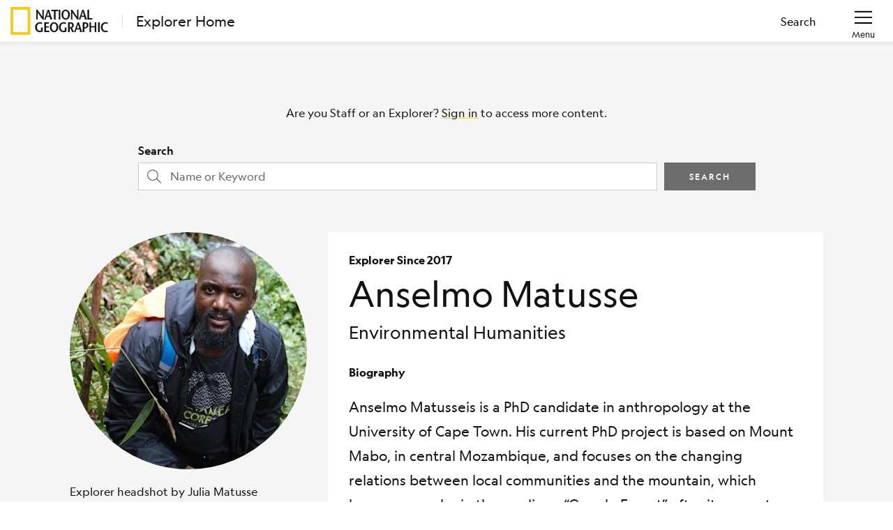

--- FILE ---
content_type: text/html; charset=utf-8
request_url: https://explorers.nationalgeographic.org/directory/anselmo-matusse
body_size: 4296
content:
<!DOCTYPE html><html lang="en"><head><meta charSet="utf-8" data-next-head=""/><title data-next-head="">Explorer Home</title><meta name="viewport" content="width=device-width, initial-scale=1" data-next-head=""/><meta name="description" content="Where National Geographic Explorers start. " data-next-head=""/><meta name="og:type" property="og:type" content="website" data-next-head=""/><meta name="og:image" property="og:image" content="https://res.cloudinary.com/dwftyk9c5/image/upload/v1638438665/Explorer%20Products/Explorer%20Dashboard/Social%20sharing%20card%20image/social-share-card-image.jpg" data-next-head=""/><meta name="og:image:secure_url" property="og:image:secure_url" content="https://res.cloudinary.com/dwftyk9c5/image/upload/v1638438665/Explorer%20Products/Explorer%20Dashboard/Social%20sharing%20card%20image/social-share-card-image.jpg" data-next-head=""/><meta name="og:title" property="og:title" content="Explorer Home" data-next-head=""/><meta name="og:description" property="og:description" content="Where National Geographic Explorers start. " data-next-head=""/><meta name="twitter:card" content="summary_large_image" data-next-head=""/><meta name="twitter:image" content="https://res.cloudinary.com/dwftyk9c5/image/upload/v1638438665/Explorer%20Products/Explorer%20Dashboard/Social%20sharing%20card%20image/social-share-card-image.jpg" data-next-head=""/><meta name="twitter:title" content="Explorer Home" data-next-head=""/><meta name="twitter:description" content="Where National Geographic Explorers start. " data-next-head=""/><link rel="shortcut icon" href="/favicon.png"/><link data-next-font="" rel="preconnect" href="/" crossorigin="anonymous"/><link rel="preload" href="/_next/static/css/c70ff8d9fae0b2e8.css" as="style"/><link rel="stylesheet" href="/_next/static/css/c70ff8d9fae0b2e8.css" data-n-g=""/><noscript data-n-css=""></noscript><script defer="" nomodule="" src="/_next/static/chunks/polyfills-42372ed130431b0a.js"></script><script src="/_next/static/chunks/webpack-e0c146c952b94a91.js" defer=""></script><script src="/_next/static/chunks/framework-b9fd9bcc3ecde907.js" defer=""></script><script src="/_next/static/chunks/main-c48fb440495e71d2.js" defer=""></script><script src="/_next/static/chunks/pages/_app-61d12ee1a46668ee.js" defer=""></script><script src="/_next/static/chunks/9124-d55341f50169219d.js" defer=""></script><script src="/_next/static/chunks/4587-5a5aac07c13b0203.js" defer=""></script><script src="/_next/static/chunks/1727-c77d71a22993c88f.js" defer=""></script><script src="/_next/static/chunks/7935-5193756ad2a6e7bd.js" defer=""></script><script src="/_next/static/chunks/1590-add69a98c70eb272.js" defer=""></script><script src="/_next/static/chunks/4296-0ee9224ae004a79a.js" defer=""></script><script src="/_next/static/chunks/6132-0680aacaf8029a8f.js" defer=""></script><script src="/_next/static/chunks/pages/directory/%5Bslug%5D-c3529a46c29b2fee.js" defer=""></script><script src="/_next/static/YGl5z3lzzl6VLBmOw43cT/_buildManifest.js" defer=""></script><script src="/_next/static/YGl5z3lzzl6VLBmOw43cT/_ssgManifest.js" defer=""></script></head><body><div id="__next"><main class="d-flex align-items-center justify-content-center"><div class="logo-spinner d-flex flex-column" data-test-id="logoSpinner"><svg class="logo-spinner-icon" fill="none" height="84" viewBox="0 0 52 84" width="52" xmlns="http://www.w3.org/2000/svg"><rect class="logo-spinner-svg logo-spinner-primary" height="78" width="46" x="3" y="3"></rect></svg></div></main></div><script id="__NEXT_DATA__" type="application/json">{"props":{"pageProps":{"userRole":"anonymous","geographies":[],"explorer":{"accountId":"001Hr00002ENZhNIAX","userRole":"anonymous","webBiography":"Anselmo Matusseis is a PhD candidate in anthropology at the University of Cape Town. His current PhD project is based on Mount Mabo, in central Mozambique, and focuses on the changing relations between local communities and the mountain, which became popular in the media as “Google Forest” after it was put on a conservation map in 2005. He received an Early Career Grant from National Geographic, as well as a scholarship from the National Institute for the Humanities and Social Sciences and a fellowship from the Social Science Research Council. \r\nMatusse has a master's degree in Environmental Science from Linköping University. Matusse holds bachelors degrees in English Language Teaching and anthropology from Eduardo Mondlane University. His research interests include nature conservation, community empowerment, traditional knowledge systems, local innovations and innovators, digital humanities, and science communication.","webBiographyTemp":null,"selfDescribedDiscipline":"Environmental Humanities","bioSubmittedAt":null,"title":"PhD Candidate","primaryAffiliation":null,"scientificDisciplines":["Anthropologist (Cultural)","Sociologist"],"technicalDisciplines":["Humanitarian"],"websitePermission":"Publish","fullName":"Anselmo Matusse","headshotCredit":"Julia Matusse","headshotURL":"https://res.cloudinary.com/dxw0o8aaj/image/upload/v1578941544/explorer_profiles/v13ksjuoa0kpgtcnratd.jpg?pic_uid=explorer_profiles%2Fv13ksjuoa0kpgtcnratd","mainTitle":"Explorer Since 2017","isPersonalProfile":false,"grants":[{"opportunityId":"121Hr000000XsjyIAC","primaryFocusArea":"Human Histories \u0026 Cultures","projectTitleLong":"Living with Mount Mabo Rainforest in Lugela District, Mozambique","projectStartDate":"2017-05-31T00:00:00.000Z","projectEndDate":null,"primaryFieldworkLocation":"Mozambique","projectSummary":"This research will analyse how people interact with their landscapes (mountain and rainforest) in the context of the Anthropocene with the focus on Mount Mabo Rainforest. Mount Mabo Rainforest is located in the north of Mozambique, in Zambézia province near the border of Malawi, in Lugela District. This rainforest became popular in 2005 when Dr. Julian Bayliss, from the Kew Botanical Garden in London, noticed its existence using Google Earth. The same year, Bayliss made an expedition to see whether the area was explored or not. In 2008 a second expedition, headed by Dr. Jonnathan Timberlake from the same institution, was carried out with six countries, including Mozambique, to study the area. In 2009, they gave a press conference in which they shared their findings with the media. The mountain has ever since attracted a lot of interests from national and international organizations seeking to protect the \"lost Eden on Earth\". Taking into account past successful and failed examples of conservation in Southern Africa in general, and Mozambique in specific, this mountain is good to rethink conservation with. How have the mountain been kept a pristine hot-spot for biodiversity in the context colonialism, civil wars and poverty that took place in Lugela?This research will pursue a twelve-month ethnography in which participant observation, interviews, photography, and archival work will be used concomitantly with the aim of documenting and understanding the communities' relationshi","primaryFocus":"Science","programOfficerName":"Debora Trein","programOfficerEmail":"dctrein@ngs.org"}],"historyAtNatGeo":["2017 Grantee"],"slug":"anselmo-matusse","deceased":false},"profileElements":{"id":"profile_elements","preFooter":[{"_key":"b4e81076bb2a","_type":"block","children":[{"_key":"abd5809b2532","_type":"span","marks":["696e4d8306a2"],"text":"More info on Explorer profiles"},{"_key":"2ecf9b044ce6","_type":"span","marks":[],"text":"."}],"markDefs":[{"_key":"696e4d8306a2","_type":"link","href":"https://explorers.nationalgeographic.org/resources/understanding-explorer-profiles"}],"style":"normal"}],"writingTips":[{"_key":"9baa3be925fb","_type":"block","children":[{"_key":"4c2e724d1d9c","_type":"span","marks":["strong"],"text":"Provide one sentence for each of the following prompts."}],"markDefs":[],"style":"normal"},{"_key":"7310b1b875a6","_type":"block","children":[{"_key":"8009aac1f32c","_type":"span","marks":[],"text":"Provide your "},{"_key":"f82001f069aa","_type":"span","marks":["88909ecbd548"],"text":"name"},{"_key":"895e859c5e25","_type":"span","marks":[],"text":", pronouns (optional) location of your NGS-funded project, and Self-described Discipline."}],"level":1,"listItem":"bullet","markDefs":[{"_key":"88909ecbd548","_type":"link","href":"www.google.com"}],"style":"normal"},{"_key":"83860e77d01d","_type":"block","children":[{"_key":"88d939ff69cb","_type":"span","marks":[],"text":"Describe your NGS-funded work and when it began, as well as any additional involvement in the NGS community."}],"level":1,"listItem":"bullet","markDefs":[],"style":"normal"},{"_key":"89cbe241e5c0","_type":"block","children":[{"_key":"dc477393d467","_type":"span","marks":[],"text":"What education or training prepared you for this work?/What is your academic/professional background?"}],"level":1,"listItem":"bullet","markDefs":[],"style":"normal"},{"_key":"126e9fe14d74","_type":"block","children":[{"_key":"9ae06d59e77b","_type":"span","marks":["strong"],"text":"Provide a sense of your accomplishments outside of your work with National Geographic. Note, our platform does not allow for hyperlinking to other websites."}],"markDefs":[],"style":"normal"},{"_key":"b413ec422d50","_type":"block","children":[{"_key":"8a183300d78d","_type":"span","marks":[],"text":"Where has your work appeared or been featured? (limit 3)"}],"level":1,"listItem":"bullet","markDefs":[],"style":"normal"},{"_key":"8255d7e2c0c0","_type":"block","children":[{"_key":"c24f8fd25854","_type":"span","marks":[],"text":"How have you made a difference in the community in which you work?"}],"level":1,"listItem":"bullet","markDefs":[],"style":"normal"},{"_key":"a1d6c6672ee2","_type":"block","children":[{"_key":"ebcdb09dbcbf","_type":"span","marks":[],"text":"What awards or recognition are you most proud of? (limit 3)"}],"level":1,"listItem":"bullet","markDefs":[],"style":"normal"},{"_key":"68b3a4026af2","_type":"block","children":[{"_key":"f34f0fdfbb85","_type":"span","marks":[],"text":"How has your work contributed to the NGS mission, in your view? (The National Geographic Society uses the power of science, exploration, education, and storytelling to illuminate and protect the wonder of our world.)"}],"level":1,"listItem":"bullet","markDefs":[],"style":"normal"},{"_key":"e003f446f184","_type":"block","children":[{"_key":"f7c6dd8509a0","_type":"span","marks":[],"text":"What inspires you?/Why are you involved in this work?"}],"level":1,"listItem":"bullet","markDefs":[],"style":"normal"},{"_key":"b6a08101671f","_type":"block","children":[{"_key":"a38aab33cf4c","_type":"span","marks":[],"text":"Your bio will be reviewed and approved by National Geographic staff once submitted. You can help expedite the review process by following these guidelines."}],"markDefs":[],"style":"normal"}]},"scammerBarMessage":""},"__N_SSP":true},"page":"/directory/[slug]","query":{"slug":"anselmo-matusse"},"buildId":"YGl5z3lzzl6VLBmOw43cT","runtimeConfig":{"datadog":{"token":"pubd4d972a81039b05eb1ac5a6823256f01"},"environment":"production","dynamodbSettingsTable":"explorer-dashboard-settings-production","gtm":{"id":"GTM-5GDQ9F"},"cloudinary":{"cloudName":"dwftyk9c5","apiKey":"723991754927957","explorerProfileFolder":"explorer_profiles","regEx":{},"originalUrl":"https://$\u003chost\u003e$\u003ccloudname\u003e$\u003cversion\u003e$\u003cpublic_id\u003e"},"algolia":{"applicationId":"FRXC124FCF","publicSearchKey":"d83dc6a1d714feeb704e4bc0a31a1c1e","resourcesIndex":"exp-resources-production","explorersIndex":"exp-explorers-production"},"cypress":{"explorerEmailAddress":"podteamro.explorer@proton.me"}},"isFallback":false,"isExperimentalCompile":false,"gssp":true,"scriptLoader":[]}</script></body></html>

--- FILE ---
content_type: text/css; charset=UTF-8
request_url: https://explorers.nationalgeographic.org/_next/static/css/c70ff8d9fae0b2e8.css
body_size: 38901
content:
@keyframes react-loading-skeleton{to{transform:translateX(100%)}}.react-loading-skeleton{--base-color:#ebebeb;--highlight-color:#f5f5f5;--animation-duration:1.5s;--animation-direction:normal;--pseudo-element-display:block;background-color:var(--base-color);border-radius:.25rem;display:inline-flex;line-height:1;overflow:hidden;position:relative;-webkit-user-select:none;-moz-user-select:none;user-select:none;width:100%;z-index:1}.react-loading-skeleton:after{animation-direction:var(--animation-direction);animation-duration:var(--animation-duration);animation-iteration-count:infinite;animation-name:react-loading-skeleton;animation-timing-function:ease-in-out;background-image:linear-gradient(90deg,var(--base-color),var(--highlight-color),var(--base-color));background-repeat:no-repeat;content:" ";display:var(--pseudo-element-display);height:100%;left:0;position:absolute;right:0;top:0;transform:translateX(-100%)}@media(prefers-reduced-motion){.react-loading-skeleton{--pseudo-element-display:none}}.rc-slider{border-radius:6px;height:14px;padding:5px 0;position:relative;touch-action:none;width:100%}.rc-slider,.rc-slider *{box-sizing:border-box;-webkit-tap-highlight-color:rgba(0,0,0,0)}.rc-slider-rail{background-color:#e9e9e9;border-radius:6px;height:4px;position:absolute;width:100%}.rc-slider-track,.rc-slider-tracks{background-color:#abe2fb;border-radius:6px;height:4px;position:absolute}.rc-slider-track-draggable{background-clip:content-box;border-bottom:5px solid rgba(0,0,0,0);border-top:5px solid rgba(0,0,0,0);box-sizing:initial;transform:translateY(-5px);z-index:1}.rc-slider-handle{background-color:#fff;border:2px solid #96dbfa;border-radius:50%;cursor:pointer;cursor:-webkit-grab;cursor:grab;height:14px;margin-top:-5px;opacity:.8;position:absolute;touch-action:pan-x;width:14px;z-index:1}.rc-slider-handle-dragging.rc-slider-handle-dragging.rc-slider-handle-dragging{border-color:#57c5f7;box-shadow:0 0 0 5px #96dbfa}.rc-slider-handle:focus{box-shadow:none;outline:none}.rc-slider-handle:focus-visible{border-color:#2db7f5;box-shadow:0 0 0 3px #96dbfa}.rc-slider-handle-click-focused:focus{border-color:#96dbfa;box-shadow:unset}.rc-slider-handle:hover{border-color:#57c5f7}.rc-slider-handle:active{border-color:#57c5f7;box-shadow:0 0 5px #57c5f7;cursor:-webkit-grabbing;cursor:grabbing}.rc-slider-mark{font-size:12px;left:0;position:absolute;top:18px;width:100%}.rc-slider-mark-text{color:#999;cursor:pointer;display:inline-block;position:absolute;text-align:center;vertical-align:middle}.rc-slider-mark-text-active{color:#666}.rc-slider-step{background:rgba(0,0,0,0);height:4px;position:absolute;width:100%}.rc-slider-dot{background-color:#fff;border:2px solid #e9e9e9;border-radius:50%;bottom:-2px;cursor:pointer;height:8px;position:absolute;vertical-align:middle;width:8px}.rc-slider-dot-active{border-color:#96dbfa}.rc-slider-dot-reverse{margin-right:-4px}.rc-slider-disabled{background-color:#e9e9e9}.rc-slider-disabled .rc-slider-track{background-color:#ccc}.rc-slider-disabled .rc-slider-dot,.rc-slider-disabled .rc-slider-handle{background-color:#fff;border-color:#ccc;box-shadow:none;cursor:not-allowed}.rc-slider-disabled .rc-slider-dot,.rc-slider-disabled .rc-slider-mark-text{cursor:not-allowed!important}.rc-slider-vertical{height:100%;padding:0 5px;width:14px}.rc-slider-vertical .rc-slider-rail{height:100%;width:4px}.rc-slider-vertical .rc-slider-track{bottom:0;left:5px;width:4px}.rc-slider-vertical .rc-slider-track-draggable{border-bottom:0;border-left:5px solid rgba(0,0,0,0);border-right:5px solid rgba(0,0,0,0);border-top:0;transform:translateX(-5px)}.rc-slider-vertical .rc-slider-handle{margin-left:-5px;margin-top:0;position:absolute;touch-action:pan-y;z-index:1}.rc-slider-vertical .rc-slider-mark{height:100%;left:18px;top:0}.rc-slider-vertical .rc-slider-step{height:100%;width:4px}.rc-slider-vertical .rc-slider-dot{margin-left:-2px}.rc-slider-tooltip-zoom-down-appear,.rc-slider-tooltip-zoom-down-enter,.rc-slider-tooltip-zoom-down-leave{animation-duration:.3s;animation-fill-mode:both;animation-play-state:paused;display:block!important}.rc-slider-tooltip-zoom-down-appear.rc-slider-tooltip-zoom-down-appear-active,.rc-slider-tooltip-zoom-down-enter.rc-slider-tooltip-zoom-down-enter-active{animation-name:rcSliderTooltipZoomDownIn;animation-play-state:running}.rc-slider-tooltip-zoom-down-leave.rc-slider-tooltip-zoom-down-leave-active{animation-name:rcSliderTooltipZoomDownOut;animation-play-state:running}.rc-slider-tooltip-zoom-down-appear,.rc-slider-tooltip-zoom-down-enter{animation-timing-function:cubic-bezier(.23,1,.32,1);transform:scale(0)}.rc-slider-tooltip-zoom-down-leave{animation-timing-function:cubic-bezier(.755,.05,.855,.06)}@keyframes rcSliderTooltipZoomDownIn{0%{opacity:0;transform:scale(0);transform-origin:50% 100%}to{transform:scale(1);transform-origin:50% 100%}}@keyframes rcSliderTooltipZoomDownOut{0%{transform:scale(1);transform-origin:50% 100%}to{opacity:0;transform:scale(0);transform-origin:50% 100%}}.rc-slider-tooltip{left:-9999px;position:absolute;top:-9999px;visibility:visible}.rc-slider-tooltip,.rc-slider-tooltip *{box-sizing:border-box;-webkit-tap-highlight-color:rgba(0,0,0,0)}.rc-slider-tooltip-hidden{display:none}.rc-slider-tooltip-placement-top{padding:4px 0 8px}.rc-slider-tooltip-inner{background-color:#6c6c6c;border-radius:6px;box-shadow:0 0 4px #d9d9d9;color:#fff;font-size:12px;height:24px;line-height:1;min-width:24px;padding:6px 2px;text-align:center;text-decoration:none}.rc-slider-tooltip-arrow{border-color:rgba(0,0,0,0);border-style:solid;height:0;position:absolute;width:0}.rc-slider-tooltip-placement-top .rc-slider-tooltip-arrow{border-top-color:#6c6c6c;border-width:4px 4px 0;bottom:4px;left:50%;margin-left:-4px}@font-face{font-display:swap;font-family:GeographEditWeb;font-style:normal;font-weight:100;src:url(/_next/static/media/GeographEditWeb-Thin.129e83ad.woff2) format("woff2"),url(/_next/static/media/GeographEditWeb-Thin.648a7265.woff) format("woff")}@font-face{font-display:swap;font-family:GeographEditWeb;font-style:italic;font-weight:100;src:url(/_next/static/media/GeographEditWeb-ThinItalic.59df78ee.woff2) format("woff2"),url(/_next/static/media/GeographEditWeb-ThinItalic.ce6bf531.woff) format("woff")}@font-face{font-display:swap;font-family:GeographEditWeb;font-style:normal;font-weight:300;src:url(/_next/static/media/GeographEditWeb-Light.d5908b58.woff2) format("woff2"),url(/_next/static/media/GeographEditWeb-Light.8c5bf693.woff) format("woff")}@font-face{font-display:swap;font-family:GeographEditWeb;font-style:italic;font-weight:300;src:url(/_next/static/media/GeographEditWeb-LightItalic.619f4896.woff2) format("woff2"),url(/_next/static/media/GeographEditWeb-LightItalic.e6d58078.woff) format("woff")}@font-face{font-display:swap;font-family:GeographEditWeb;font-style:normal;font-weight:400;src:url(/_next/static/media/GeographEditWeb-Regular.7ff1d881.woff2) format("woff2"),url(/_next/static/media/GeographEditWeb-Regular.33644519.woff) format("woff")}@font-face{font-display:swap;font-family:GeographEditWeb;font-style:italic;font-weight:400;src:url(/_next/static/media/GeographEditWeb-RegularItalic.906ede25.woff2) format("woff2"),url(/_next/static/media/GeographEditWeb-RegularItalic.b7639c0d.woff) format("woff")}@font-face{font-display:swap;font-family:GeographEditWeb;font-style:normal;font-weight:500;src:url(/_next/static/media/GeographEditWeb-Medium.9395539f.woff2) format("woff2"),url(/_next/static/media/GeographEditWeb-Medium.9ec5afec.woff) format("woff")}@font-face{font-display:swap;font-family:GeographEditWeb;font-style:italic;font-weight:500;src:url(/_next/static/media/GeographEditWeb-MediumItalic.d165d6ca.woff2) format("woff2"),url(/_next/static/media/GeographEditWeb-MediumItalic.90b8d0f3.woff) format("woff")}@font-face{font-display:swap;font-family:GeographEditWeb;font-style:normal;font-weight:700;src:url(/_next/static/media/GeographEditWeb-Bold.3c4c37c1.woff2) format("woff2"),url(/_next/static/media/GeographEditWeb-Bold.5dfe3a4e.woff) format("woff")}@font-face{font-display:swap;font-family:GeographEditWeb;font-style:italic;font-weight:700;src:url(/_next/static/media/GeographEditWeb-BoldItalic.0128d4cb.woff2) format("woff2"),url(/_next/static/media/GeographEditWeb-BoldItalic.a957a1d8.woff) format("woff")}@font-face{font-display:swap;font-family:GeographWeb;font-style:normal;font-weight:100;src:url(/_next/static/media/GeographWeb-Thin.b2c17b18.woff2) format("woff2"),url(/_next/static/media/GeographWeb-Thin.e0570f45.woff) format("woff")}@font-face{font-display:swap;font-family:GeographWeb;font-style:italic;font-weight:100;src:url(/_next/static/media/GeographWeb-ThinItalic.93e9d1cf.woff2) format("woff2"),url(/_next/static/media/GeographWeb-ThinItalic.1afbcc3d.woff) format("woff")}@font-face{font-display:swap;font-family:GeographWeb;font-style:normal;font-weight:300;src:url(/_next/static/media/GeographWeb-Light.4a9eed8a.woff2) format("woff2"),url(/_next/static/media/GeographWeb-Light.0425ea2f.woff) format("woff")}@font-face{font-display:swap;font-family:GeographWeb;font-style:italic;font-weight:300;src:url(/_next/static/media/GeographWeb-LightItalic.75c2b0ea.woff2) format("woff2"),url(/_next/static/media/GeographWeb-LightItalic.47ec1e27.woff) format("woff")}@font-face{font-display:swap;font-family:GeographWeb;font-style:normal;font-weight:400;src:url(/_next/static/media/GeographWeb-Regular.d4297d70.woff2) format("woff2"),url(/_next/static/media/GeographWeb-Regular.33bda843.woff) format("woff")}@font-face{font-display:swap;font-family:GeographWeb;font-style:italic;font-weight:400;src:url(/_next/static/media/GeographWeb-RegularItalic.db3fbd91.woff2) format("woff2"),url(/_next/static/media/GeographWeb-RegularItalic.ba0f3930.woff) format("woff")}@font-face{font-display:swap;font-family:GeographWeb;font-style:normal;font-weight:500;src:url(/_next/static/media/GeographWeb-Medium.44477467.woff2) format("woff2"),url(/_next/static/media/GeographWeb-Medium.40d53762.woff) format("woff")}@font-face{font-display:swap;font-family:GeographWeb;font-style:italic;font-weight:500;src:url(/_next/static/media/GeographWeb-MediumItalic.278466b7.woff2) format("woff2"),url(/_next/static/media/GeographWeb-MediumItalic.93cf5e77.woff) format("woff")}@font-face{font-display:swap;font-family:GeographWeb;font-style:normal;font-weight:700;src:url(/_next/static/media/GeographWeb-Bold.35e56852.woff2) format("woff2"),url(/_next/static/media/GeographWeb-Bold.ae8e23f1.woff) format("woff")}@font-face{font-display:swap;font-family:GeographWeb;font-style:italic;font-weight:700;src:url(/_next/static/media/GeographWeb-BoldItalic.b5ded3c3.woff2) format("woff2"),url(/_next/static/media/GeographWeb-BoldItalic.109873ef.woff) format("woff")}*{overflow-anchor:none}.fade{transition:opacity .15s linear}@media(prefers-reduced-motion:reduce){.fade{transition:none}}.fade:not(.show){opacity:0}.collapse:not(.show){display:none}.collapsing{height:0;overflow:hidden;transition:height .35s ease}@media(prefers-reduced-motion:reduce){.collapsing{transition:none}}.collapsing.collapse-horizontal{height:auto;transition:width .35s ease;width:0}@media(prefers-reduced-motion:reduce){.collapsing.collapse-horizontal{transition:none}}:root,[data-bs-theme=light]{--bs-blue:#0d6efd;--bs-red:#ce2746;--bs-orange:#fd7e14;--bs-yellow:#fc0;--bs-green:#349e48;--bs-white:#fff;--bs-gray:#666;--bs-gray-100:#f5f5f5;--bs-gray-200:#ddd;--bs-gray-300:#ccc;--bs-gray-400:#b2b2b2;--bs-gray-500:#999;--bs-gray-600:#666;--bs-gray-700:#333;--bs-gray-800:#222;--bs-gray-900:#121212;--bs-primary:#fc0;--bs-secondary:#000;--bs-success:#349e48;--bs-info:#0d6efd;--bs-warning:#fd7e14;--bs-danger:#ce2746;--bs-light:#f5f5f5;--bs-dark:#121212;--bs-gray-dark:#222;--bs-primary-rgb:255,204,0;--bs-secondary-rgb:0,0,0;--bs-success-rgb:52,158,72;--bs-info-rgb:13,110,253;--bs-warning-rgb:253,126,20;--bs-danger-rgb:206,39,70;--bs-light-rgb:245,245,245;--bs-dark-rgb:18,18,18;--bs-gray-dark-rgb:34,34,34;--bs-primary-text-emphasis:#fc0;--bs-secondary-text-emphasis:#000;--bs-success-text-emphasis:#349e48;--bs-info-text-emphasis:#0d6efd;--bs-warning-text-emphasis:#fd7e14;--bs-danger-text-emphasis:#ce2746;--bs-light-text-emphasis:#f5f5f5;--bs-dark-text-emphasis:#121212;--bs-primary-bg-subtle:none;--bs-secondary-bg-subtle:none;--bs-success-bg-subtle:none;--bs-info-bg-subtle:none;--bs-warning-bg-subtle:none;--bs-danger-bg-subtle:none;--bs-light-bg-subtle:none;--bs-dark-bg-subtle:none;--bs-primary-border-subtle:none;--bs-secondary-border-subtle:none;--bs-success-border-subtle:none;--bs-info-border-subtle:none;--bs-warning-border-subtle:none;--bs-danger-border-subtle:none;--bs-light-border-subtle:none;--bs-dark-border-subtle:none;--bs-white-rgb:255,255,255;--bs-black-rgb:0,0,0;--bs-font-sans-serif:"GeographWeb",sans-serif;--bs-font-monospace:"GeographEditWeb",sans-serif;--bs-gradient:linear-gradient(180deg,#ffffff26,#fff0);--bs-root-font-size:20px;--bs-body-font-family:"GeographEditWeb",sans-serif;--bs-body-font-size:1rem;--bs-body-font-weight:400;--bs-body-line-height:1.5;--bs-body-color:#121212;--bs-body-color-rgb:18,18,18;--bs-body-bg:#0000;--bs-body-bg-rgb:0,0,0;--bs-emphasis-color:#000;--bs-emphasis-color-rgb:0,0,0;--bs-secondary-color:#666;--bs-secondary-color-rgb:102,102,102;--bs-secondary-bg:#ddd;--bs-secondary-bg-rgb:221,221,221;--bs-tertiary-color:#12121280;--bs-tertiary-color-rgb:18,18,18;--bs-tertiary-bg:#f5f5f5;--bs-tertiary-bg-rgb:245,245,245;--bs-heading-color:#121212;--bs-link-color:#121212;--bs-link-color-rgb:18,18,18;--bs-link-decoration:underline;--bs-link-hover-color:#121212;--bs-link-hover-color-rgb:18,18,18;--bs-link-hover-decoration:underline;--bs-code-color:#d63384;--bs-highlight-color:#121212;--bs-highlight-bg:#fff5cc;--bs-border-width:1px;--bs-border-style:solid;--bs-border-color:#ccc;--bs-border-color-translucent:rgba(0,0,0,.175);--bs-border-radius:0.25rem;--bs-border-radius-sm:0.2rem;--bs-border-radius-lg:0.3rem;--bs-border-radius-xl:1rem;--bs-border-radius-xxl:2rem;--bs-border-radius-2xl:var(--bs-border-radius-xxl);--bs-border-radius-pill:50rem;--bs-box-shadow:0 0.5rem 1rem #00000026;--bs-box-shadow-sm:0 0.125rem 0.25rem rgba(0,0,0,.075);--bs-box-shadow-lg:0 1rem 3rem rgba(0,0,0,.175);--bs-box-shadow-inset:inset 0 1px 2px rgba(0,0,0,.075);--bs-focus-ring-width:0.25rem;--bs-focus-ring-opacity:0.25;--bs-focus-ring-color:#ffcc0040;--bs-form-valid-color:#0d6efd;--bs-form-valid-border-color:#0d6efd;--bs-form-invalid-color:#ce2746;--bs-form-invalid-border-color:#ce2746}*,:after,:before{box-sizing:border-box}:root{font-size:var(--bs-root-font-size)}@media(prefers-reduced-motion:no-preference){:root{scroll-behavior:smooth}}body{background-color:var(--bs-body-bg);color:var(--bs-body-color);font-family:var(--bs-body-font-family);font-size:var(--bs-body-font-size);font-weight:var(--bs-body-font-weight);line-height:var(--bs-body-line-height);margin:0;text-align:var(--bs-body-text-align);-webkit-text-size-adjust:100%;-webkit-tap-highlight-color:rgba(0,0,0,0)}hr{border:0;border-top:var(--bs-border-width) solid;color:inherit;margin:1rem 0;opacity:.25}.card-title,.h1,.h2,.h3,.h4,.h5,.h6,h1,h2,h3,h4,h5,h6{color:var(--bs-heading-color);font-family:GeographEditWeb,Helvetica,Arial,sans-serif;font-weight:400;line-height:1.2;margin-bottom:.5rem;margin-top:0}.h1,h1{font-size:calc(1.375rem + 1.5vw)}@media(min-width:1200px){.h1,h1{font-size:2.5rem}}.h2,h2{font-size:calc(1.325rem + .9vw)}@media(min-width:1200px){.h2,h2{font-size:2rem}}.h3,h3{font-size:calc(1.3rem + .6vw)}@media(min-width:1200px){.h3,h3{font-size:1.75rem}}.h4,h4{font-size:calc(1.275rem + .3vw)}@media(min-width:1200px){.h4,h4{font-size:1.5rem}}.card-title,.h5,h5{font-size:1.25rem}.h6,h6{font-size:1rem}p{margin-bottom:1rem;margin-top:0}abbr[title]{cursor:help;-webkit-text-decoration:underline dotted;text-decoration:underline dotted;-webkit-text-decoration-skip-ink:none;text-decoration-skip-ink:none}address{font-style:normal;line-height:inherit;margin-bottom:1rem}ol,ul{padding-left:2rem}dl,ol,ul{margin-bottom:1rem;margin-top:0}ol ol,ol ul,ul ol,ul ul{margin-bottom:0}dt{font-weight:700}dd{margin-bottom:.5rem;margin-left:0}blockquote{margin:0 0 1rem}b,strong{font-weight:bolder}.small,small{font-size:.8em}.mark,mark{background-color:var(--bs-highlight-bg);color:var(--bs-highlight-color);padding:.1875em}sub,sup{font-size:.75em;line-height:0;position:relative;vertical-align:initial}sub{bottom:-.25em}sup{top:-.5em}a{color:rgba(var(--bs-link-color-rgb),var(--bs-link-opacity,1))}a,a:hover{text-decoration:underline}a:hover{--bs-link-color-rgb:var(--bs-link-hover-color-rgb)}a:not([href]):not([class]),a:not([href]):not([class]):hover{color:inherit;text-decoration:none}code,kbd,pre,samp{font-family:var(--bs-font-monospace);font-size:1em}pre{display:block;font-size:.8em;margin-bottom:1rem;margin-top:0;overflow:auto}pre code{color:inherit;font-size:inherit;word-break:normal}code{color:var(--bs-code-color);font-size:.8em;word-wrap:break-word}a>code{color:inherit}kbd{background-color:var(--bs-body-color);border-radius:.2rem;color:var(--bs-body-bg);font-size:.8em;padding:.1875rem .375rem}kbd kbd{font-size:1em;padding:0}figure{margin:0 0 1rem}img,svg{vertical-align:middle}table{border-collapse:collapse;caption-side:bottom}caption{color:var(--bs-secondary-color);padding-bottom:.5rem;padding-top:.5rem;text-align:left}th{text-align:inherit;text-align:-webkit-match-parent}tbody,td,tfoot,th,thead,tr{border:0 solid;border-color:inherit}label{display:inline-block}button{border-radius:0}button:focus:not(:focus-visible){outline:0}button,input,optgroup,select,textarea{font-family:inherit;font-size:inherit;line-height:inherit;margin:0}button,select{text-transform:none}[role=button]{cursor:pointer}select{word-wrap:normal}select:disabled{opacity:1}[list]:not([type=date]):not([type=datetime-local]):not([type=month]):not([type=week]):not([type=time])::-webkit-calendar-picker-indicator{display:none!important}[type=button],[type=reset],[type=submit],button{-webkit-appearance:button}[type=button]:not(:disabled),[type=reset]:not(:disabled),[type=submit]:not(:disabled),button:not(:disabled){cursor:pointer}::-moz-focus-inner{border-style:none;padding:0}textarea{resize:vertical}fieldset{border:0;margin:0;min-width:0;padding:0}legend{float:left;font-size:calc(1.275rem + .3vw);line-height:inherit;margin-bottom:.5rem;padding:0;width:100%}@media(min-width:1200px){legend{font-size:1.5rem}}legend+*{clear:left}::-webkit-datetime-edit-day-field,::-webkit-datetime-edit-fields-wrapper,::-webkit-datetime-edit-hour-field,::-webkit-datetime-edit-minute,::-webkit-datetime-edit-month-field,::-webkit-datetime-edit-text,::-webkit-datetime-edit-year-field{padding:0}::-webkit-inner-spin-button{height:auto}[type=search]{-webkit-appearance:textfield;outline-offset:-2px}::-webkit-search-decoration{-webkit-appearance:none}::-webkit-color-swatch-wrapper{padding:0}::-webkit-file-upload-button{-webkit-appearance:button;font:inherit}::file-selector-button{-webkit-appearance:button;font:inherit}output{display:inline-block}iframe{border:0}summary{cursor:pointer;display:list-item}progress{vertical-align:initial}[hidden]{display:none!important}.page-not-found-bg{background-position:bottom;background-repeat:no-repeat;background-size:contain}:root{font-size:20px}a{text-decoration-color:#fc0;-webkit-text-decoration-color:2px}a,a:hover{text-decoration-thickness:2px;text-underline-offset:3px}a:hover{text-decoration-color:#000;-webkit-text-decoration-color:2px}.lead{font-size:1.25rem;font-weight:300}.display-1{font-size:calc(1.475rem + 2.7vw);font-weight:300;line-height:1.2}@media(min-width:1200px){.display-1{font-size:3.5rem}}.display-2{font-size:calc(1.335rem + 1.02vw);font-weight:300;line-height:1.2}@media(min-width:1200px){.display-2{font-size:2.1rem}}.display-3{font-size:calc(1.265rem + .18vw);font-weight:300;line-height:1.2}@media(min-width:1200px){.display-3{font-size:1.4rem}}.card-kicker,.display-4,.display-5,.display-6{font-size:.65rem;font-weight:300;line-height:1.2}.list-inline,.list-unstyled{list-style:none;padding-left:0}.list-inline-item{display:inline-block}.list-inline-item:not(:last-child){margin-right:.5rem}.initialism{font-size:.8em;text-transform:uppercase}.blockquote{font-size:1.25rem;margin-bottom:1rem}.blockquote>:last-child{margin-bottom:0}.blockquote-footer{color:#666;font-size:.8em;margin-bottom:1rem;margin-top:-1rem}.blockquote-footer:before{content:"— "}body,html{font-size:.9rem}@media(min-width:576px){body,html{font-size:1rem}}p{max-width:55ch}p:not(.text-small){line-height:1.75rem}.card-kicker,.display-1,.display-2,.display-3,.display-4{font-family:GeographWeb,sans-serif;text-transform:uppercase}.display-1{font-weight:400;letter-spacing:.5rem;line-height:3.6rem}.display-2{font-weight:700;letter-spacing:.231rem;line-height:2.5rem}.display-3{font-weight:500;letter-spacing:.168rem;line-height:1.6rem}.card-kicker,.display-4{font-weight:700;letter-spacing:.13rem;line-height:.8rem}.text-body{color:#121212}.text-inverted{color:#999}.text-inverted:hover{color:#f5f5f5}.text-small{font-size:.8rem}.font-weight-medium,.fw-medium{font-weight:500!important}.decorator-divider{position:relative;text-align:center}.decorator-divider:after{background:#fc0;bottom:0;content:"";display:block;height:.2rem;left:0;margin:0 auto;position:absolute;right:0;width:2rem}.decorator-divider.card-title,.h1.decorator-divider,.h2.decorator-divider,.h3.decorator-divider,.h4.decorator-divider,.h5.decorator-divider,.h6.decorator-divider,h1.decorator-divider,h2.decorator-divider,h3.decorator-divider,h4.decorator-divider,h5.decorator-divider,h6.decorator-divider{padding-bottom:1.5rem}.display-1.decorator-divider{padding-bottom:1rem}.display-1.decorator-divider:after{width:2.5rem}.display-2.decorator-divider{padding-bottom:1rem}.display-2.decorator-divider:after{width:2.5rem}.display-3.decorator-divider{padding-bottom:.75rem}.display-3.decorator-divider:after{width:50px}.decorator-divider.card-kicker,.display-4.decorator-divider{padding-bottom:.5rem}p.decorator-divider{padding-bottom:1rem}.decorator-index-small{padding-left:.75rem}.display-1.decorator-index{padding-left:.8571428571em}.display-1.decorator-index:before{background:#fc0;bottom:auto;height:.8285714286em;top:auto;width:.0714285714em}.display-2.decorator-index{padding-left:.9523809524em}.display-2.decorator-index:before{background:#fc0;bottom:auto;height:.8571428571em;top:auto;width:.0952380952em}.display-3.decorator-index{padding-left:1.0714285714em}.display-3.decorator-index:before{background:#fc0;bottom:auto;height:.7857142857em;top:auto;width:.1071428571em}.decorator-index.card-kicker,.display-4.decorator-index{padding-left:1.5384615385em}.decorator-index.card-kicker:before,.display-4.decorator-index:before{background:#fc0;bottom:auto;height:.9230769231em;top:auto;width:.1538461538em}.decorator-index{align-items:center;display:flex;padding-left:1rem;position:relative}.decorator-index:before{background:#ddd;bottom:.095em;content:"";display:block;left:0;position:absolute;top:.095em;width:1px}.decorator-index.decorator-index-dark:before{background:#000}.alert{--bs-alert-bg:#0000;--bs-alert-padding-x:1.25rem;--bs-alert-padding-y:1rem;--bs-alert-margin-bottom:1rem;--bs-alert-color:inherit;--bs-alert-border-color:#0000;--bs-alert-border:1px solid var(--bs-alert-border-color);--bs-alert-border-radius:0;--bs-alert-link-color:inherit;background-color:var(--bs-alert-bg);border:var(--bs-alert-border);border-radius:var(--bs-alert-border-radius);color:var(--bs-alert-color);margin-bottom:var(--bs-alert-margin-bottom);padding:var(--bs-alert-padding-y) var(--bs-alert-padding-x);position:relative}.alert-heading{color:inherit}.alert-link{color:var(--bs-alert-link-color);font-weight:700}.alert-dismissible{padding-right:3.75rem}.alert-dismissible .btn-close{padding:1.25rem;position:absolute;right:0;top:0;z-index:2}.alert-primary{--bs-alert-color:var(--bs-primary-text-emphasis);--bs-alert-bg:var(--bs-primary-bg-subtle);--bs-alert-border-color:var(--bs-primary-border-subtle);--bs-alert-link-color:var(--bs-primary-text-emphasis)}.alert-secondary{--bs-alert-color:var(--bs-secondary-text-emphasis);--bs-alert-bg:var(--bs-secondary-bg-subtle);--bs-alert-border-color:var(--bs-secondary-border-subtle);--bs-alert-link-color:var(--bs-secondary-text-emphasis)}.alert-success{--bs-alert-color:var(--bs-success-text-emphasis);--bs-alert-bg:var(--bs-success-bg-subtle);--bs-alert-border-color:var(--bs-success-border-subtle);--bs-alert-link-color:var(--bs-success-text-emphasis)}.alert-info{--bs-alert-color:var(--bs-info-text-emphasis);--bs-alert-bg:var(--bs-info-bg-subtle);--bs-alert-border-color:var(--bs-info-border-subtle);--bs-alert-link-color:var(--bs-info-text-emphasis)}.alert-warning{--bs-alert-color:var(--bs-warning-text-emphasis);--bs-alert-bg:var(--bs-warning-bg-subtle);--bs-alert-border-color:var(--bs-warning-border-subtle);--bs-alert-link-color:var(--bs-warning-text-emphasis)}.alert-danger{--bs-alert-color:var(--bs-danger-text-emphasis);--bs-alert-bg:var(--bs-danger-bg-subtle);--bs-alert-border-color:var(--bs-danger-border-subtle);--bs-alert-link-color:var(--bs-danger-text-emphasis)}.alert-light{--bs-alert-color:var(--bs-light-text-emphasis);--bs-alert-bg:var(--bs-light-bg-subtle);--bs-alert-border-color:var(--bs-light-border-subtle);--bs-alert-link-color:var(--bs-light-text-emphasis)}.alert-dark{--bs-alert-color:var(--bs-dark-text-emphasis);--bs-alert-bg:var(--bs-dark-bg-subtle);--bs-alert-border-color:var(--bs-dark-border-subtle);--bs-alert-link-color:var(--bs-dark-text-emphasis)}.alert-gray-dark{--bs-alert-color:var(--bs-gray-dark-text-emphasis);--bs-alert-bg:var(--bs-gray-dark-bg-subtle);--bs-alert-border-color:var(--bs-gray-dark-border-subtle);--bs-alert-link-color:var(--bs-gray-dark-text-emphasis)}.alert{border:1px solid rgba(0,0,0,0);box-shadow:0 .125rem .25rem rgba(0,0,0,.075);min-height:60px}.alert.alert-dark .btn-close{filter:invert(100%) sepia(3%) saturate(218%) hue-rotate(172deg) brightness(118%) contrast(92%);opacity:1}.alert.alert-dark .btn-close:focus{box-shadow:inset 0 0 0 0;outline:2px solid -webkit-focus-ring-color}.alert.alert-danger .btn-close{filter:invert(100%) sepia(3%) saturate(218%) hue-rotate(172deg) brightness(118%) contrast(92%);opacity:1}.alert.alert-danger .btn-close:focus{box-shadow:inset 0 0 0 0;outline:2px solid -webkit-focus-ring-color}.alert.alert-success .btn-close{filter:invert(100%) sepia(3%) saturate(218%) hue-rotate(172deg) brightness(118%) contrast(92%);opacity:1}.alert.alert-success .btn-close:focus{box-shadow:inset 0 0 0 0;outline:2px solid -webkit-focus-ring-color}.alert-primary{background-color:#fc0;border-color:#fc0;color:#222}.alert-primary .btn-close,.alert-primary .btn-close:hover{color:#222}.alert-primary .btn-close:focus{box-shadow:0 0 0 0;outline:2px solid -webkit-focus-ring-color}.alert-primary .alert-link{color:inherit}.alert-secondary{background-color:#fff;border-color:#ccc;color:#121212}.alert-secondary .btn-close,.alert-secondary .btn-close:hover{color:#121212}.alert-secondary .btn-close:focus{box-shadow:0 0 0 0;outline:2px solid -webkit-focus-ring-color}.alert-secondary .alert-link{color:inherit}.alert-success{background-color:#349e48;border-color:#349e48;color:#f5f5f5}.alert-success .btn-close,.alert-success .btn-close:hover{color:#f5f5f5}.alert-success .btn-close:focus{box-shadow:0 0 0 0;outline:2px solid -webkit-focus-ring-color}.alert-success .alert-link{color:inherit}.alert-danger{background-color:#ce2746;border-color:#ce2746;color:#f5f5f5}.alert-danger .btn-close,.alert-danger .btn-close:hover{color:#f5f5f5}.alert-danger .btn-close:focus{box-shadow:0 0 0 0;outline:2px solid -webkit-focus-ring-color}.alert-danger .alert-link{color:inherit}.alert-light{background-color:#f5f5f5;border-color:#e8e8e8;color:#222}.alert-light .btn-close,.alert-light .btn-close:hover{color:#222}.alert-light .btn-close:focus{box-shadow:0 0 0 0;outline:2px solid -webkit-focus-ring-color}.alert-light .alert-link{color:inherit}.alert-dark{background-color:#121212;border-color:#121212}.alert-dark,.alert-dark .btn-close,.alert-dark .btn-close:hover{color:#f5f5f5}.alert-dark .btn-close:focus{box-shadow:0 0 0 0;outline:2px solid -webkit-focus-ring-color}.alert-dark .alert-link{color:inherit}.account-menu .btn-link:focus,.account-menu .btn-link:hover{text-decoration:none}.account-menu .dropdown-menu{min-width:auto;right:-1rem;transform:translateY(.5rem);width:100vw}.account-menu-label{font-size:.6rem;line-height:.75rem}.account-menu-action.btn{align-items:center;display:flex;flex-direction:column;justify-content:center;padding-bottom:0;padding-top:0;text-decoration:none}.account-menu-action.btn:after{display:none}.account-menu-label{font-family:GeographWeb,sans-serif;line-height:.5rem;margin-top:2px}@media(min-width:768px){.account-menu .dropdown-menu{min-width:360px;right:0;width:auto}}.ng-avatar{background-color:#333;border-radius:100%;color:#fff;display:inline-block;font-size:16px;font-weight:500;height:1.75rem;letter-spacing:.0089rem;line-height:1.75rem;overflow:hidden;text-align:center;width:1.75rem}.ng-avatar img{display:block;max-width:100%}.btn{--bs-btn-padding-x:1.75rem;--bs-btn-padding-y:0;--bs-btn-font-family:GeographWeb,sans-serif;--bs-btn-font-size:0.6rem;--bs-btn-font-weight:400;--bs-btn-line-height:1.9rem;--bs-btn-color:var(--bs-body-color);--bs-btn-bg:#0000;--bs-btn-border-width:1px;--bs-btn-border-color:#0000;--bs-btn-border-radius:none;--bs-btn-hover-border-color:#0000;--bs-btn-box-shadow:none;--bs-btn-disabled-opacity:0.65;--bs-btn-focus-box-shadow:0 0 0 1px rgba(var(--bs-btn-focus-shadow-rgb),.5);background-color:var(--bs-btn-bg);border:var(--bs-btn-border-width) solid var(--bs-btn-border-color);border-radius:var(--bs-btn-border-radius);box-shadow:var(--bs-btn-box-shadow);color:var(--bs-btn-color);cursor:pointer;display:inline-block;font-family:var(--bs-btn-font-family);font-size:var(--bs-btn-font-size);font-weight:var(--bs-btn-font-weight);line-height:var(--bs-btn-line-height);padding:var(--bs-btn-padding-y) var(--bs-btn-padding-x);text-align:center;text-decoration:none;transition:color .15s ease-in-out,background-color .15s ease-in-out,border-color .15s ease-in-out,box-shadow .15s ease-in-out;-webkit-user-select:none;-moz-user-select:none;user-select:none;vertical-align:middle}@media(prefers-reduced-motion:reduce){.btn{transition:none}}.btn:hover{background-color:var(--bs-btn-hover-bg);border-color:var(--bs-btn-hover-border-color);color:var(--bs-btn-hover-color);text-decoration:none}.btn-check+.btn:hover{background-color:var(--bs-btn-bg);border-color:var(--bs-btn-border-color);color:var(--bs-btn-color)}.btn:focus-visible{background-color:var(--bs-btn-hover-bg);border-color:var(--bs-btn-hover-border-color);box-shadow:var(--bs-btn-box-shadow),var(--bs-btn-focus-box-shadow);color:var(--bs-btn-hover-color);outline:0}.btn-check:focus-visible+.btn{border-color:var(--bs-btn-hover-border-color);box-shadow:var(--bs-btn-box-shadow),var(--bs-btn-focus-box-shadow);outline:0}.btn-check:checked+.btn,.btn.active,.btn.show,.btn:first-child:active,:not(.btn-check)+.btn:active{background-color:var(--bs-btn-active-bg);border-color:var(--bs-btn-active-border-color);box-shadow:var(--bs-btn-active-shadow);color:var(--bs-btn-active-color)}.btn-check:checked+.btn:focus-visible,.btn.active:focus-visible,.btn.show:focus-visible,.btn:first-child:active:focus-visible,:not(.btn-check)+.btn:active:focus-visible{box-shadow:var(--bs-btn-active-shadow),var(--bs-btn-focus-box-shadow)}.btn.disabled,.btn:disabled,fieldset:disabled .btn{background-color:var(--bs-btn-disabled-bg);border-color:var(--bs-btn-disabled-border-color);box-shadow:none;color:var(--bs-btn-disabled-color);opacity:var(--bs-btn-disabled-opacity);pointer-events:none}.btn-primary{--bs-btn-color:#000;--bs-btn-bg:#fc0;--bs-btn-border-color:#fc0;--bs-btn-hover-color:#000;--bs-btn-hover-bg:#ffd426;--bs-btn-hover-border-color:#ffd11a;--bs-btn-focus-shadow-rgb:217,173,0;--bs-btn-active-color:#000;--bs-btn-active-bg:#ffd633;--bs-btn-active-border-color:#ffd11a;--bs-btn-active-shadow:none;--bs-btn-disabled-color:#000;--bs-btn-disabled-bg:#fc0;--bs-btn-disabled-border-color:#fc0}.btn-secondary{--bs-btn-color:#fff;--bs-btn-bg:#000;--bs-btn-border-color:#000;--bs-btn-hover-color:#fff;--bs-btn-hover-bg:#000;--bs-btn-hover-border-color:#000;--bs-btn-focus-shadow-rgb:38,38,38;--bs-btn-active-color:#fff;--bs-btn-active-bg:#000;--bs-btn-active-border-color:#000;--bs-btn-active-shadow:none;--bs-btn-disabled-color:#fff;--bs-btn-disabled-bg:#000;--bs-btn-disabled-border-color:#000}.btn-success{--bs-btn-color:#000;--bs-btn-bg:#349e48;--bs-btn-border-color:#349e48;--bs-btn-hover-color:#000;--bs-btn-hover-bg:#52ad63;--bs-btn-hover-border-color:#48a85a;--bs-btn-focus-shadow-rgb:44,134,61;--bs-btn-active-color:#000;--bs-btn-active-bg:#5db16d;--bs-btn-active-border-color:#48a85a;--bs-btn-active-shadow:none;--bs-btn-disabled-color:#000;--bs-btn-disabled-bg:#349e48;--bs-btn-disabled-border-color:#349e48}.btn-info{--bs-btn-color:#fff;--bs-btn-bg:#0d6efd;--bs-btn-border-color:#0d6efd;--bs-btn-hover-color:#fff;--bs-btn-hover-bg:#0b5ed7;--bs-btn-hover-border-color:#0a58ca;--bs-btn-focus-shadow-rgb:49,132,253;--bs-btn-active-color:#fff;--bs-btn-active-bg:#0a58ca;--bs-btn-active-border-color:#0a53be;--bs-btn-active-shadow:none;--bs-btn-disabled-color:#fff;--bs-btn-disabled-bg:#0d6efd;--bs-btn-disabled-border-color:#0d6efd}.btn-warning{--bs-btn-color:#000;--bs-btn-bg:#fd7e14;--bs-btn-border-color:#fd7e14;--bs-btn-hover-color:#000;--bs-btn-hover-bg:#fd9137;--bs-btn-hover-border-color:#fd8b2c;--bs-btn-focus-shadow-rgb:215,107,17;--bs-btn-active-color:#000;--bs-btn-active-bg:#fd9843;--bs-btn-active-border-color:#fd8b2c;--bs-btn-active-shadow:none;--bs-btn-disabled-color:#000;--bs-btn-disabled-bg:#fd7e14;--bs-btn-disabled-border-color:#fd7e14}.btn-danger{--bs-btn-color:#fff;--bs-btn-bg:#ce2746;--bs-btn-border-color:#ce2746;--bs-btn-hover-color:#fff;--bs-btn-hover-bg:#af213c;--bs-btn-hover-border-color:#a51f38;--bs-btn-focus-shadow-rgb:213,71,98;--bs-btn-active-color:#fff;--bs-btn-active-bg:#a51f38;--bs-btn-active-border-color:#9b1d35;--bs-btn-active-shadow:none;--bs-btn-disabled-color:#fff;--bs-btn-disabled-bg:#ce2746;--bs-btn-disabled-border-color:#ce2746}.btn-light{--bs-btn-color:#000;--bs-btn-bg:#f5f5f5;--bs-btn-border-color:#f5f5f5;--bs-btn-hover-color:#000;--bs-btn-hover-bg:#d0d0d0;--bs-btn-hover-border-color:#c4c4c4;--bs-btn-focus-shadow-rgb:208,208,208;--bs-btn-active-color:#000;--bs-btn-active-bg:#c4c4c4;--bs-btn-active-border-color:#b8b8b8;--bs-btn-active-shadow:none;--bs-btn-disabled-color:#000;--bs-btn-disabled-bg:#f5f5f5;--bs-btn-disabled-border-color:#f5f5f5}.btn-dark{--bs-btn-color:#fff;--bs-btn-bg:#121212;--bs-btn-border-color:#121212;--bs-btn-hover-color:#fff;--bs-btn-hover-bg:#363636;--bs-btn-hover-border-color:#2a2a2a;--bs-btn-focus-shadow-rgb:54,54,54;--bs-btn-active-color:#fff;--bs-btn-active-bg:#414141;--bs-btn-active-border-color:#2a2a2a;--bs-btn-active-shadow:none;--bs-btn-disabled-color:#fff;--bs-btn-disabled-bg:#121212;--bs-btn-disabled-border-color:#121212}.btn-gray-dark{--bs-btn-color:#fff;--bs-btn-bg:#222;--bs-btn-border-color:#222;--bs-btn-hover-color:#fff;--bs-btn-hover-bg:#1d1d1d;--bs-btn-hover-border-color:#1b1b1b;--bs-btn-focus-shadow-rgb:67,67,67;--bs-btn-active-color:#fff;--bs-btn-active-bg:#1b1b1b;--bs-btn-active-border-color:#1a1a1a;--bs-btn-active-shadow:none;--bs-btn-disabled-color:#fff;--bs-btn-disabled-bg:#222;--bs-btn-disabled-border-color:#222}.btn-outline-primary{--bs-btn-color:#fc0;--bs-btn-border-color:#fc0;--bs-btn-hover-color:#000;--bs-btn-hover-bg:#fc0;--bs-btn-hover-border-color:#fc0;--bs-btn-focus-shadow-rgb:255,204,0;--bs-btn-active-color:#000;--bs-btn-active-bg:#fc0;--bs-btn-active-border-color:#fc0;--bs-btn-active-shadow:none;--bs-btn-disabled-color:#fc0;--bs-btn-disabled-bg:#0000;--bs-btn-disabled-border-color:#fc0;--bs-gradient:none}.btn-outline-secondary{--bs-btn-color:#000;--bs-btn-border-color:#000;--bs-btn-hover-color:#fff;--bs-btn-hover-bg:#000;--bs-btn-hover-border-color:#000;--bs-btn-focus-shadow-rgb:0,0,0;--bs-btn-active-color:#fff;--bs-btn-active-bg:#000;--bs-btn-active-border-color:#000;--bs-btn-active-shadow:none;--bs-btn-disabled-color:#000;--bs-btn-disabled-bg:#0000;--bs-btn-disabled-border-color:#000;--bs-gradient:none}.btn-outline-success{--bs-btn-color:#349e48;--bs-btn-border-color:#349e48;--bs-btn-hover-color:#000;--bs-btn-hover-bg:#349e48;--bs-btn-hover-border-color:#349e48;--bs-btn-focus-shadow-rgb:52,158,72;--bs-btn-active-color:#000;--bs-btn-active-bg:#349e48;--bs-btn-active-border-color:#349e48;--bs-btn-active-shadow:none;--bs-btn-disabled-color:#349e48;--bs-btn-disabled-bg:#0000;--bs-btn-disabled-border-color:#349e48;--bs-gradient:none}.btn-outline-info{--bs-btn-color:#0d6efd;--bs-btn-border-color:#0d6efd;--bs-btn-hover-color:#fff;--bs-btn-hover-bg:#0d6efd;--bs-btn-hover-border-color:#0d6efd;--bs-btn-focus-shadow-rgb:13,110,253;--bs-btn-active-color:#fff;--bs-btn-active-bg:#0d6efd;--bs-btn-active-border-color:#0d6efd;--bs-btn-active-shadow:none;--bs-btn-disabled-color:#0d6efd;--bs-btn-disabled-bg:#0000;--bs-btn-disabled-border-color:#0d6efd;--bs-gradient:none}.btn-outline-warning{--bs-btn-color:#fd7e14;--bs-btn-border-color:#fd7e14;--bs-btn-hover-color:#000;--bs-btn-hover-bg:#fd7e14;--bs-btn-hover-border-color:#fd7e14;--bs-btn-focus-shadow-rgb:253,126,20;--bs-btn-active-color:#000;--bs-btn-active-bg:#fd7e14;--bs-btn-active-border-color:#fd7e14;--bs-btn-active-shadow:none;--bs-btn-disabled-color:#fd7e14;--bs-btn-disabled-bg:#0000;--bs-btn-disabled-border-color:#fd7e14;--bs-gradient:none}.btn-outline-danger{--bs-btn-color:#ce2746;--bs-btn-border-color:#ce2746;--bs-btn-hover-color:#fff;--bs-btn-hover-bg:#ce2746;--bs-btn-hover-border-color:#ce2746;--bs-btn-focus-shadow-rgb:206,39,70;--bs-btn-active-color:#fff;--bs-btn-active-bg:#ce2746;--bs-btn-active-border-color:#ce2746;--bs-btn-active-shadow:none;--bs-btn-disabled-color:#ce2746;--bs-btn-disabled-bg:#0000;--bs-btn-disabled-border-color:#ce2746;--bs-gradient:none}.btn-outline-light{--bs-btn-color:#f5f5f5;--bs-btn-border-color:#f5f5f5;--bs-btn-hover-color:#000;--bs-btn-hover-bg:#f5f5f5;--bs-btn-hover-border-color:#f5f5f5;--bs-btn-focus-shadow-rgb:245,245,245;--bs-btn-active-color:#000;--bs-btn-active-bg:#f5f5f5;--bs-btn-active-border-color:#f5f5f5;--bs-btn-active-shadow:none;--bs-btn-disabled-color:#f5f5f5;--bs-btn-disabled-bg:#0000;--bs-btn-disabled-border-color:#f5f5f5;--bs-gradient:none}.btn-outline-dark{--bs-btn-color:#121212;--bs-btn-border-color:#121212;--bs-btn-hover-color:#fff;--bs-btn-hover-bg:#121212;--bs-btn-hover-border-color:#121212;--bs-btn-focus-shadow-rgb:18,18,18;--bs-btn-active-color:#fff;--bs-btn-active-bg:#121212;--bs-btn-active-border-color:#121212;--bs-btn-active-shadow:none;--bs-btn-disabled-color:#121212;--bs-btn-disabled-bg:#0000;--bs-btn-disabled-border-color:#121212;--bs-gradient:none}.btn-outline-gray-dark{--bs-btn-color:#222;--bs-btn-border-color:#222;--bs-btn-hover-color:#fff;--bs-btn-hover-bg:#222;--bs-btn-hover-border-color:#222;--bs-btn-focus-shadow-rgb:34,34,34;--bs-btn-active-color:#fff;--bs-btn-active-bg:#222;--bs-btn-active-border-color:#222;--bs-btn-active-shadow:none;--bs-btn-disabled-color:#222;--bs-btn-disabled-bg:#0000;--bs-btn-disabled-border-color:#222;--bs-gradient:none}.btn-link{--bs-btn-font-weight:400;--bs-btn-color:#121212;--bs-btn-bg:#0000;--bs-btn-border-color:#0000;--bs-btn-hover-color:#121212;--bs-btn-hover-border-color:#0000;--bs-btn-active-color:#121212;--bs-btn-active-border-color:#0000;--bs-btn-disabled-color:#666;--bs-btn-disabled-border-color:#0000;--bs-btn-box-shadow:0 0 0 #000;--bs-btn-focus-shadow-rgb:54,54,54;text-decoration:underline}.btn-link:focus-visible,.btn-link:hover{text-decoration:underline}.btn-link:focus-visible{color:var(--bs-btn-color)}.btn-link:hover{color:var(--bs-btn-hover-color)}.btn-group-lg>.btn,.btn-lg{--bs-btn-padding-y:0;--bs-btn-padding-x:1.75rem;--bs-btn-font-size:0.6rem;--bs-btn-border-radius:none}.btn-group-sm>.btn,.btn-sm{--bs-btn-padding-y:0;--bs-btn-padding-x:1.75rem;--bs-btn-font-size:0.45rem;--bs-btn-border-radius:none}.btn.btn-outline-primary,.btn.btn-outline-secondary{color:#121212}.btn.btn-outline-danger{color:#c91032}.btn-primary.active,.btn-primary:active,.btn-primary:focus{background:#cca300;border-color:#bf9900}.btn-secondary.active,.btn-secondary:active,.btn-secondary:focus{background:#000;border-color:#000}.btn-success.active,.btn-success:active,.btn-success:focus{background:#277837;border-color:#246e32}.btn-info.active,.btn-info:active,.btn-info:focus{background:#0257d5;border-color:#0252c9}.btn-warning.active,.btn-warning:active,.btn-warning:focus{background:#dc6502;border-color:#cf5f02}.btn-danger.active,.btn-danger:active,.btn-danger:focus{background:#a31f37;border-color:#981d34}.btn-light.active,.btn-light:active,.btn-light:focus{background:#dcdcdc;border-color:#d5d5d5}.btn-dark.active,.btn-dark:active,.btn-dark:focus{background:#000;border-color:#000}.btn-gray-dark.active,.btn-gray-dark:active,.btn-gray-dark:focus{background:#090909;border-color:#020202}.btn{outline:initial}.btn:not(.btn-link){font-weight:500;letter-spacing:.15em;line-height:.7rem;padding:.6rem 1.75rem;text-decoration:none;text-transform:uppercase;word-spacing:.22em}.btn.active,.btn:active,.btn:focus{outline-color:Highlight;outline-color:-webkit-focus-ring-color;outline-style:solid;outline-width:2px}.btn-group-lg>.btn,.btn.btn-lg{font-size:.9rem;line-height:1.125rem;padding:.9rem 1.75rem}.btn-link{font-family:GeographEditWeb,sans-serif;font-size:.8rem;text-decoration-color:#fc0;-webkit-text-decoration-color:2px;text-decoration-thickness:2px;text-underline-offset:3px}.btn-link.active,.btn-link:active,.btn-link:focus,.btn-link:hover{text-decoration-color:#000;-webkit-text-decoration-color:2px;text-decoration-thickness:2px;text-underline-offset:3px}.btn-link:disabled{text-decoration:none}.btn-group-lg>.btn-link.btn,.btn-link.btn-lg{font-size:1rem;line-height:1.25rem}.btn.btn-secondary{background:#fff;border:1px solid #ccc;color:#121212}.btn.btn-secondary:hover:not(:disabled):not(.disabled){background:#f5f5f5;border:1px solid #ccc}.btn.btn-secondary.active,.btn.btn-secondary:active,.btn.btn-secondary:hover.active,.btn.btn-secondary:hover:active,.btn.btn-secondary:not(:disabled):not(.disabled).active,.btn.btn-secondary:not(:disabled):not(.disabled).active:focus,.btn.btn-secondary:not(:disabled):not(.disabled):active,.btn.btn-secondary:not(:disabled):not(.disabled):active:focus{background:#eee;border:1px solid #eee;color:#121212}.btn.btn-danger,.btn.btn-danger.active,.btn.btn-danger:active,.btn.btn-danger:hover.active,.btn.btn-danger:hover:active,.btn.btn-danger:not(:disabled):not(.disabled).active,.btn.btn-danger:not(:disabled):not(.disabled).active:focus,.btn.btn-danger:not(:disabled):not(.disabled):active,.btn.btn-danger:not(:disabled):not(.disabled):active:focus{color:#f5f5f5}.btn.btn-light{border:1px solid #ccc}.btn.btn-dark{background:#222;border-color:#222;color:#f5f5f5}.btn.btn-dark.active,.btn.btn-dark:active,.btn.btn-dark:hover.active,.btn.btn-dark:hover:active,.btn.btn-dark:not(:disabled):not(.disabled).active,.btn.btn-dark:not(:disabled):not(.disabled).active:focus,.btn.btn-dark:not(:disabled):not(.disabled):active,.btn.btn-dark:not(:disabled):not(.disabled):active:focus,.btn.btn-dark:not(:disabled):not(.disabled):focus,.btn.btn-dark:not(:disabled):not(.disabled):hover{background:#000;border-color:#000;color:#f5f5f5}.btn.btn-dark:not(:disabled):not(.disabled):focus,.btn.btn-dark:not(:disabled):not(.disabled):hover{background:#fff;border-color:#000;color:#222}.btn.btn-dark:not(:disabled):not(.disabled):focus svg,.btn.btn-dark:not(:disabled):not(.disabled):hover svg{color:#222}.btn.btn-dark svg{color:#f5f5f5}.btn.btn-outline-primary{border-width:2px}.btn.btn-outline-secondary{border-color:#222;border-width:2px}.btn.btn-outline-secondary.active,.btn.btn-outline-secondary:active,.btn.btn-outline-secondary:focus:not(:disabled):not(.disabled),.btn.btn-outline-secondary:focus:not(:disabled):not(.disabled) svg,.btn.btn-outline-secondary:hover.active,.btn.btn-outline-secondary:hover:active,.btn.btn-outline-secondary:hover:not(:disabled):not(.disabled),.btn.btn-outline-secondary:hover:not(:disabled):not(.disabled) svg,.btn.btn-outline-secondary:not(:disabled):not(.disabled).active,.btn.btn-outline-secondary:not(:disabled):not(.disabled).active:focus,.btn.btn-outline-secondary:not(:disabled):not(.disabled):active,.btn.btn-outline-secondary:not(:disabled):not(.disabled):active:focus{color:#f5f5f5}.btn.btn-outline-danger{border-width:2px;color:#121212}.btn.btn-outline-danger.active,.btn.btn-outline-danger.active svg,.btn.btn-outline-danger:active,.btn.btn-outline-danger:active svg,.btn.btn-outline-danger:focus:not(:disabled):not(.disabled),.btn.btn-outline-danger:focus:not(:disabled):not(.disabled) svg,.btn.btn-outline-danger:hover.active,.btn.btn-outline-danger:hover.active svg,.btn.btn-outline-danger:hover:active,.btn.btn-outline-danger:hover:active svg,.btn.btn-outline-danger:hover:not(:disabled):not(.disabled),.btn.btn-outline-danger:hover:not(:disabled):not(.disabled) svg,.btn.btn-outline-danger:not(:disabled):not(.disabled).active,.btn.btn-outline-danger:not(:disabled):not(.disabled).active svg,.btn.btn-outline-danger:not(:disabled):not(.disabled).active:focus,.btn.btn-outline-danger:not(:disabled):not(.disabled).active:focus svg,.btn.btn-outline-danger:not(:disabled):not(.disabled):active,.btn.btn-outline-danger:not(:disabled):not(.disabled):active svg,.btn.btn-outline-danger:not(:disabled):not(.disabled):active:focus,.btn.btn-outline-danger:not(:disabled):not(.disabled):active:focus svg{color:#f5f5f5}.btn-block{display:block;width:100%}.btn-icon{align-items:center;display:flex;height:2rem;justify-content:center;width:2rem}.btn-icon.btn-icon-rounded{border-radius:100%}.btn-group-lg>.btn-icon.btn,.btn-icon.btn-lg{height:3rem;width:3rem}.btn.btn-icon{padding:0}.btn-group,.btn-group-vertical{display:inline-flex;position:relative;vertical-align:middle}.btn-group-vertical>.btn,.btn-group>.btn{flex:1 1 auto;position:relative}.btn-group-vertical>.btn-check:checked+.btn,.btn-group-vertical>.btn-check:focus+.btn,.btn-group-vertical>.btn.active,.btn-group-vertical>.btn:active,.btn-group-vertical>.btn:focus,.btn-group-vertical>.btn:hover,.btn-group>.btn-check:checked+.btn,.btn-group>.btn-check:focus+.btn,.btn-group>.btn.active,.btn-group>.btn:active,.btn-group>.btn:focus,.btn-group>.btn:hover{z-index:1}.btn-toolbar{display:flex;flex-wrap:wrap;justify-content:flex-start}.btn-toolbar .input-group{width:auto}.btn-group{border-radius:none}.btn-group>.btn-group:not(:first-child),.btn-group>:not(.btn-check:first-child)+.btn{margin-left:-1px}.btn-group>.btn-group:not(:last-child)>.btn,.btn-group>.btn.dropdown-toggle-split:first-child,.btn-group>.btn:not(:last-child):not(.dropdown-toggle){border-bottom-right-radius:0;border-top-right-radius:0}.btn-group>.btn-group:not(:first-child)>.btn,.btn-group>.btn:nth-child(n+3),.btn-group>:not(.btn-check)+.btn{border-bottom-left-radius:0;border-top-left-radius:0}.dropdown-toggle-split{padding-left:1.3125rem;padding-right:1.3125rem}.dropdown-toggle-split:after,.dropend .dropdown-toggle-split:after,.dropup .dropdown-toggle-split:after{margin-left:0}.dropstart .dropdown-toggle-split:before{margin-right:0}.btn-group-lg>.btn+.dropdown-toggle-split,.btn-group-sm>.btn+.dropdown-toggle-split,.btn-lg+.dropdown-toggle-split,.btn-sm+.dropdown-toggle-split{padding-left:1.3125rem;padding-right:1.3125rem}.btn-group.show .dropdown-toggle,.btn-group.show .dropdown-toggle.btn-link{box-shadow:none}.btn-group-vertical{align-items:flex-start;flex-direction:column;justify-content:center}.btn-group-vertical>.btn,.btn-group-vertical>.btn-group{width:100%}.btn-group-vertical>.btn-group:not(:first-child),.btn-group-vertical>.btn:not(:first-child){margin-top:-1px}.btn-group-vertical>.btn-group:not(:last-child)>.btn,.btn-group-vertical>.btn:not(:last-child):not(.dropdown-toggle){border-bottom-left-radius:0;border-bottom-right-radius:0}.btn-group-vertical>.btn-group:not(:first-child)>.btn,.btn-group-vertical>.btn~.btn{border-top-left-radius:0;border-top-right-radius:0}.btn-group,.btn-group-vertical{overflow-x:auto;white-space:nowrap}.btn-group .btn,.btn-group-vertical .btn{border:none;font-family:GeographEditWeb,sans-serif;font-size:.8rem;font-weight:400;letter-spacing:normal;line-height:normal;margin-left:0!important;outline:none;padding:.5rem 1.75rem;text-transform:none}.btn-group .btn:hover:not([disabled]),.btn-group-vertical .btn:hover:not([disabled]){background-color:#f5f5f5;border:none!important;color:#222;text-decoration:underline}.btn-group .btn:active,.btn-group .btn:focus,.btn-group-vertical .btn:active,.btn-group-vertical .btn:focus{background-color:#f5f5f5;border:none!important;box-shadow:inset 0 0 0 2px #024dbc;color:#222;text-decoration:underline}.btn-group-lg .btn{padding:.75rem 2.65rem}.btn-group-primary{outline:.05rem solid #ccc}.btn-group-dark{outline:.05rem solid #222}.btn-group-light{outline:.05rem solid #ccc}.card{--bs-card-spacer-y:1.25rem;--bs-card-spacer-x:1.25rem;--bs-card-title-spacer-y:0.5rem;--bs-card-title-color: ;--bs-card-subtitle-color:#666;--bs-card-border-width:0;--bs-card-border-color:#0000;--bs-card-border-radius:0;--bs-card-box-shadow:none;--bs-card-inner-border-radius:0;--bs-card-cap-padding-y:0.625rem;--bs-card-cap-padding-x:1.25rem;--bs-card-cap-bg:#fc0;--bs-card-cap-color: ;--bs-card-height: ;--bs-card-color: ;--bs-card-bg:#fff;--bs-card-img-overlay-padding:1.25rem;--bs-card-group-margin:15px;color:var(--bs-body-color);display:flex;flex-direction:column;height:var(--bs-card-height);min-width:0;position:relative;word-wrap:break-word;background-clip:initial;background-color:var(--bs-card-bg);border:var(--bs-card-border-width) solid var(--bs-card-border-color);border-radius:var(--bs-card-border-radius);box-shadow:var(--bs-card-box-shadow)}.card>hr{margin-left:0;margin-right:0}.card>.list-group{border-bottom:inherit;border-top:inherit}.card>.list-group:first-child{border-top-left-radius:var(--bs-card-inner-border-radius);border-top-right-radius:var(--bs-card-inner-border-radius);border-top-width:0}.card>.list-group:last-child{border-bottom-left-radius:var(--bs-card-inner-border-radius);border-bottom-right-radius:var(--bs-card-inner-border-radius);border-bottom-width:0}.card>.card-header+.list-group,.card>.list-group+.card-footer{border-top:0}.card-body{color:var(--bs-card-color);flex:1 1 auto;padding:var(--bs-card-spacer-y) var(--bs-card-spacer-x)}.card-title{color:var(--bs-card-title-color);margin-bottom:var(--bs-card-title-spacer-y)}.card-subtitle{color:var(--bs-card-subtitle-color);margin-top:calc(var(--bs-card-title-spacer-y)*-.5)}.card-subtitle,.card-text:last-child{margin-bottom:0}.card-link:hover{text-decoration:none}.card-link+.card-link{margin-left:var(--bs-card-spacer-x)}.card-header{background-color:var(--bs-card-cap-bg);border-bottom:var(--bs-card-border-width) solid var(--bs-card-border-color);color:var(--bs-card-cap-color);margin-bottom:0;padding:var(--bs-card-cap-padding-y) var(--bs-card-cap-padding-x)}.card-header:first-child{border-radius:var(--bs-card-inner-border-radius) var(--bs-card-inner-border-radius) 0 0}.card-footer{background-color:var(--bs-card-cap-bg);border-top:var(--bs-card-border-width) solid var(--bs-card-border-color);color:var(--bs-card-cap-color);padding:var(--bs-card-cap-padding-y) var(--bs-card-cap-padding-x)}.card-footer:last-child{border-radius:0 0 var(--bs-card-inner-border-radius) var(--bs-card-inner-border-radius)}.card-header-tabs{border-bottom:0;margin-bottom:calc(var(--bs-card-cap-padding-y)*-1);margin-left:calc(var(--bs-card-cap-padding-x)*-.5);margin-right:calc(var(--bs-card-cap-padding-x)*-.5)}.card-header-tabs .nav-link.active{background-color:var(--bs-card-bg);border-bottom-color:var(--bs-card-bg)}.card-header-pills{margin-left:calc(var(--bs-card-cap-padding-x)*-.5);margin-right:calc(var(--bs-card-cap-padding-x)*-.5)}.card-img-overlay{border-radius:var(--bs-card-inner-border-radius);bottom:0;left:0;padding:var(--bs-card-img-overlay-padding);position:absolute;right:0;top:0}.card-img,.card-img-bottom,.card-img-top{width:100%}.card-img,.card-img-top{border-top-left-radius:var(--bs-card-inner-border-radius);border-top-right-radius:var(--bs-card-inner-border-radius)}.card-img,.card-img-bottom{border-bottom-left-radius:var(--bs-card-inner-border-radius);border-bottom-right-radius:var(--bs-card-inner-border-radius)}.card-group>.card{margin-bottom:var(--bs-card-group-margin)}@media(min-width:576px){.card-group{display:flex;flex-flow:row wrap}.card-group>.card{flex:1 0;margin-bottom:0}.card-group>.card+.card{border-left:0;margin-left:0}.card-group>.card:not(:last-child){border-bottom-right-radius:0;border-top-right-radius:0}.card-group>.card:not(:last-child) .card-header,.card-group>.card:not(:last-child) .card-img-top{border-top-right-radius:0}.card-group>.card:not(:last-child) .card-footer,.card-group>.card:not(:last-child) .card-img-bottom{border-bottom-right-radius:0}.card-group>.card:not(:first-child){border-bottom-left-radius:0;border-top-left-radius:0}.card-group>.card:not(:first-child) .card-header,.card-group>.card:not(:first-child) .card-img-top{border-top-left-radius:0}.card-group>.card:not(:first-child) .card-footer,.card-group>.card:not(:first-child) .card-img-bottom{border-bottom-left-radius:0}}a.card:focus .card-title,a.card:hover .card-title{-webkit-text-decoration:underline #fc0;text-decoration:underline #fc0}a.card:focus .card-img img,a.card:hover .card-img img{transform:scale(1.1)}.card-dark{background-color:#222}.card-dark .card-kicker,.card-dark .card-metadata,.card-dark .card-subtitle,.card-dark .card-text,.card-dark .card-title,.card-dark .h1,.card-dark .h2,.card-dark .h3,.card-dark .h4,.card-dark .h5,.card-dark .h6,.card-dark h1,.card-dark h2,.card-dark h3,.card-dark h4,.card-dark h5,.card-dark h6{color:#fff}.card-background-image{background-repeat:no-repeat;background-size:cover}.card-title{-webkit-text-decoration:underline rgba(0,0,0,0);text-decoration:underline rgba(0,0,0,0);transition:-webkit-text-decoration .35s ease-out;transition:text-decoration .35s ease-out;transition:text-decoration .35s ease-out,-webkit-text-decoration .35s ease-out}.card-header{padding:.75rem 1.25rem}.card-header .decorator-index:before{background:#000}.card-header.card-header-bg{background-repeat:no-repeat;background-size:cover}.card-header.card-header-bg .card-kicker{color:#fff}.card-header.card-header-bg .decorator-index:before{background:#fff}.card-header.card-header-bg-fixed{background-attachment:fixed}.card-title{font-weight:500}.card-subtitle{color:#666;font-family:GeographEditWeb,sans-serif;font-size:.8rem;line-height:1.2rem}.card-kicker .decorator-index{font-weight:400}@media(max-width:767.98px){.card-kicker .decorator-index:before{display:none}}.card-body p,.card-text{font-family:GeographEditWeb,sans-serif;font-size:.8em;line-height:1.5}.card-img{height:80px;width:80px}@media(min-width:768px){.card-img{height:160px;width:160px}}.card-img img{transition:transform .35s ease-out}.card-link+.card-link{margin-left:1rem}@media(max-width:576px){.card-link{display:block;margin-bottom:1rem;width:100%}.card-link:last-of-type{margin-bottom:0}.card-link+.card-link{margin-left:0}}.image-card{background-repeat:no-repeat;background-size:cover}.image-card .card-kicker div[class*=col-]{margin:0 auto;padding-right:0}.bg-fixed{background-attachment:fixed}.horizontal-card.dark .card-title,.horizontal-card.dark .h1,.horizontal-card.dark .h2,.horizontal-card.dark .h3,.horizontal-card.dark .h4,.horizontal-card.dark .h5,.horizontal-card.dark .h6,.horizontal-card.dark h1,.horizontal-card.dark h2,.horizontal-card.dark h3,.horizontal-card.dark h4,.horizontal-card.dark h5,.horizontal-card.dark h6,.horizontal-card.dark p,.horizontal-card.dark svg,.vertical-card.dark .card-title,.vertical-card.dark .h1,.vertical-card.dark .h2,.vertical-card.dark .h3,.vertical-card.dark .h4,.vertical-card.dark .h5,.vertical-card.dark .h6,.vertical-card.dark h1,.vertical-card.dark h2,.vertical-card.dark h3,.vertical-card.dark h4,.vertical-card.dark h5,.vertical-card.dark h6,.vertical-card.dark p,.vertical-card.dark svg{color:#fff}.horizontal-card.dark .btn.btn-light svg,.horizontal-card.dark .btn.btn-primary svg,.vertical-card.dark .btn.btn-light svg,.vertical-card.dark .btn.btn-primary svg{color:#000}.horizontal-card.dark .btn.btn-secondary svg,.vertical-card.dark .btn.btn-secondary svg{color:#121212}.horizontal-card.dark .btn.btn-danger svg,.horizontal-card.dark .btn.btn-dark svg,.vertical-card.dark .btn.btn-danger svg,.vertical-card.dark .btn.btn-dark svg{color:#f5f5f5}.horizontal-card.dark .btn.btn-outline-primary svg,.vertical-card.dark .btn.btn-outline-primary svg{color:#fc0}.horizontal-card.dark .btn.btn-outline-primary:hover svg,.vertical-card.dark .btn.btn-outline-primary:hover svg{color:#000}.horizontal-card.dark .btn.btn-outline-secondary svg,.vertical-card.dark .btn.btn-outline-secondary svg{color:#222}.horizontal-card.dark .btn.btn-outline-secondary:hover svg,.vertical-card.dark .btn.btn-outline-secondary:hover svg{color:#f5f5f5}.horizontal-card.dark .btn.btn-outline-danger svg,.vertical-card.dark .btn.btn-outline-danger svg{color:#ce2746}.horizontal-card.dark .btn.btn-outline-danger:hover svg,.vertical-card.dark .btn.btn-outline-danger:hover svg{color:#f5f5f5}.horizontal-card .card-title,.vertical-card .card-title{padding-bottom:1px}.vertical-card{max-width:375px}.vertical-card .card-image{max-height:338px}.card-badge.top-right{right:25px;top:20px}.card-badge.top-left{left:25px;top:20px}.card-badge.bottom-right{bottom:20px;right:25px}.card-badge.bottom-left{bottom:20px;left:25px}.btn-close{--bs-btn-close-color:#000;--bs-btn-close-bg:url(/_next/static/media/close.ba556fc5.svg);--bs-btn-close-opacity:0.5;--bs-btn-close-hover-opacity:0.75;--bs-btn-close-focus-shadow:0 0 0 0.25rem #ffcc0040;--bs-btn-close-focus-opacity:1;--bs-btn-close-disabled-opacity:0.25;--bs-btn-close-white-filter:invert(1) grayscale(100%) brightness(200%);background:rgba(0,0,0,0) var(--bs-btn-close-bg) center/1em auto no-repeat;border:0;border-radius:.25rem;box-sizing:initial;height:1em;opacity:var(--bs-btn-close-opacity);padding:.25em;width:1em}.btn-close,.btn-close:hover{color:var(--bs-btn-close-color)}.btn-close:hover{opacity:var(--bs-btn-close-hover-opacity);text-decoration:none}.btn-close:focus{box-shadow:var(--bs-btn-close-focus-shadow);opacity:var(--bs-btn-close-focus-opacity);outline:0}.btn-close.disabled,.btn-close:disabled{opacity:var(--bs-btn-close-disabled-opacity);pointer-events:none;-webkit-user-select:none;-moz-user-select:none;user-select:none}.btn-close-white{filter:var(--bs-btn-close-white-filter)}:root{--bs-breakpoint-xs:0;--bs-breakpoint-sm:576px;--bs-breakpoint-md:768px;--bs-breakpoint-lg:992px;--bs-breakpoint-xl:1200px}.row{--bs-gutter-x:30px;--bs-gutter-y:0;display:flex;flex-wrap:wrap;margin-left:calc(var(--bs-gutter-x)*-.5);margin-right:calc(var(--bs-gutter-x)*-.5);margin-top:calc(var(--bs-gutter-y)*-1)}.row>*{flex-shrink:0;margin-top:var(--bs-gutter-y);max-width:100%;padding-left:calc(var(--bs-gutter-x)*.5);padding-right:calc(var(--bs-gutter-x)*.5);width:100%}.col{flex:1 0}.row-cols-auto>*{flex:0 0 auto;width:auto}.row-cols-1>*{flex:0 0 auto;width:100%}.row-cols-2>*{flex:0 0 auto;width:50%}.row-cols-3>*{flex:0 0 auto;width:33.33333333%}.row-cols-4>*{flex:0 0 auto;width:25%}.row-cols-5>*{flex:0 0 auto;width:20%}.row-cols-6>*{flex:0 0 auto;width:16.66666667%}.col-auto{flex:0 0 auto;width:auto}.col-1{flex:0 0 auto;width:8.33333333%}.col-2{flex:0 0 auto;width:16.66666667%}.col-3{flex:0 0 auto;width:25%}.col-4{flex:0 0 auto;width:33.33333333%}.col-5{flex:0 0 auto;width:41.66666667%}.col-6{flex:0 0 auto;width:50%}.col-7{flex:0 0 auto;width:58.33333333%}.col-8{flex:0 0 auto;width:66.66666667%}.col-9{flex:0 0 auto;width:75%}.col-10{flex:0 0 auto;width:83.33333333%}.col-11{flex:0 0 auto;width:91.66666667%}.col-12{flex:0 0 auto;width:100%}.offset-1{margin-left:8.33333333%}.offset-2{margin-left:16.66666667%}.offset-3{margin-left:25%}.offset-4{margin-left:33.33333333%}.offset-5{margin-left:41.66666667%}.offset-6{margin-left:50%}.offset-7{margin-left:58.33333333%}.offset-8{margin-left:66.66666667%}.offset-9{margin-left:75%}.offset-10{margin-left:83.33333333%}.offset-11{margin-left:91.66666667%}.g-0,.gx-0{--bs-gutter-x:0}.g-0,.gy-0{--bs-gutter-y:0}.g-1,.gx-1{--bs-gutter-x:0.25rem}.g-1,.gy-1{--bs-gutter-y:0.25rem}.g-2,.gx-2{--bs-gutter-x:0.5rem}.g-2,.gy-2{--bs-gutter-y:0.5rem}.g-3,.gx-3{--bs-gutter-x:1rem}.g-3,.gy-3{--bs-gutter-y:1rem}.g-4,.gx-4{--bs-gutter-x:1.5rem}.g-4,.gy-4{--bs-gutter-y:1.5rem}.g-5,.gx-5{--bs-gutter-x:3rem}.g-5,.gy-5{--bs-gutter-y:3rem}@media(min-width:576px){.col-sm{flex:1 0}.row-cols-sm-auto>*{flex:0 0 auto;width:auto}.row-cols-sm-1>*{flex:0 0 auto;width:100%}.row-cols-sm-2>*{flex:0 0 auto;width:50%}.row-cols-sm-3>*{flex:0 0 auto;width:33.33333333%}.row-cols-sm-4>*{flex:0 0 auto;width:25%}.row-cols-sm-5>*{flex:0 0 auto;width:20%}.row-cols-sm-6>*{flex:0 0 auto;width:16.66666667%}.col-sm-auto{flex:0 0 auto;width:auto}.col-sm-1{flex:0 0 auto;width:8.33333333%}.col-sm-2{flex:0 0 auto;width:16.66666667%}.col-sm-3{flex:0 0 auto;width:25%}.col-sm-4{flex:0 0 auto;width:33.33333333%}.col-sm-5{flex:0 0 auto;width:41.66666667%}.col-sm-6{flex:0 0 auto;width:50%}.col-sm-7{flex:0 0 auto;width:58.33333333%}.col-sm-8{flex:0 0 auto;width:66.66666667%}.col-sm-9{flex:0 0 auto;width:75%}.col-sm-10{flex:0 0 auto;width:83.33333333%}.col-sm-11{flex:0 0 auto;width:91.66666667%}.col-sm-12{flex:0 0 auto;width:100%}.offset-sm-0{margin-left:0}.offset-sm-1{margin-left:8.33333333%}.offset-sm-2{margin-left:16.66666667%}.offset-sm-3{margin-left:25%}.offset-sm-4{margin-left:33.33333333%}.offset-sm-5{margin-left:41.66666667%}.offset-sm-6{margin-left:50%}.offset-sm-7{margin-left:58.33333333%}.offset-sm-8{margin-left:66.66666667%}.offset-sm-9{margin-left:75%}.offset-sm-10{margin-left:83.33333333%}.offset-sm-11{margin-left:91.66666667%}.g-sm-0,.gx-sm-0{--bs-gutter-x:0}.g-sm-0,.gy-sm-0{--bs-gutter-y:0}.g-sm-1,.gx-sm-1{--bs-gutter-x:0.25rem}.g-sm-1,.gy-sm-1{--bs-gutter-y:0.25rem}.g-sm-2,.gx-sm-2{--bs-gutter-x:0.5rem}.g-sm-2,.gy-sm-2{--bs-gutter-y:0.5rem}.g-sm-3,.gx-sm-3{--bs-gutter-x:1rem}.g-sm-3,.gy-sm-3{--bs-gutter-y:1rem}.g-sm-4,.gx-sm-4{--bs-gutter-x:1.5rem}.g-sm-4,.gy-sm-4{--bs-gutter-y:1.5rem}.g-sm-5,.gx-sm-5{--bs-gutter-x:3rem}.g-sm-5,.gy-sm-5{--bs-gutter-y:3rem}}@media(min-width:768px){.col-md{flex:1 0}.row-cols-md-auto>*{flex:0 0 auto;width:auto}.row-cols-md-1>*{flex:0 0 auto;width:100%}.row-cols-md-2>*{flex:0 0 auto;width:50%}.row-cols-md-3>*{flex:0 0 auto;width:33.33333333%}.row-cols-md-4>*{flex:0 0 auto;width:25%}.row-cols-md-5>*{flex:0 0 auto;width:20%}.row-cols-md-6>*{flex:0 0 auto;width:16.66666667%}.col-md-auto{flex:0 0 auto;width:auto}.col-md-1{flex:0 0 auto;width:8.33333333%}.col-md-2{flex:0 0 auto;width:16.66666667%}.col-md-3{flex:0 0 auto;width:25%}.col-md-4{flex:0 0 auto;width:33.33333333%}.col-md-5{flex:0 0 auto;width:41.66666667%}.col-md-6{flex:0 0 auto;width:50%}.col-md-7{flex:0 0 auto;width:58.33333333%}.col-md-8{flex:0 0 auto;width:66.66666667%}.col-md-9{flex:0 0 auto;width:75%}.col-md-10{flex:0 0 auto;width:83.33333333%}.col-md-11{flex:0 0 auto;width:91.66666667%}.col-md-12{flex:0 0 auto;width:100%}.offset-md-0{margin-left:0}.offset-md-1{margin-left:8.33333333%}.offset-md-2{margin-left:16.66666667%}.offset-md-3{margin-left:25%}.offset-md-4{margin-left:33.33333333%}.offset-md-5{margin-left:41.66666667%}.offset-md-6{margin-left:50%}.offset-md-7{margin-left:58.33333333%}.offset-md-8{margin-left:66.66666667%}.offset-md-9{margin-left:75%}.offset-md-10{margin-left:83.33333333%}.offset-md-11{margin-left:91.66666667%}.g-md-0,.gx-md-0{--bs-gutter-x:0}.g-md-0,.gy-md-0{--bs-gutter-y:0}.g-md-1,.gx-md-1{--bs-gutter-x:0.25rem}.g-md-1,.gy-md-1{--bs-gutter-y:0.25rem}.g-md-2,.gx-md-2{--bs-gutter-x:0.5rem}.g-md-2,.gy-md-2{--bs-gutter-y:0.5rem}.g-md-3,.gx-md-3{--bs-gutter-x:1rem}.g-md-3,.gy-md-3{--bs-gutter-y:1rem}.g-md-4,.gx-md-4{--bs-gutter-x:1.5rem}.g-md-4,.gy-md-4{--bs-gutter-y:1.5rem}.g-md-5,.gx-md-5{--bs-gutter-x:3rem}.g-md-5,.gy-md-5{--bs-gutter-y:3rem}}@media(min-width:992px){.col-lg{flex:1 0}.row-cols-lg-auto>*{flex:0 0 auto;width:auto}.row-cols-lg-1>*{flex:0 0 auto;width:100%}.row-cols-lg-2>*{flex:0 0 auto;width:50%}.row-cols-lg-3>*{flex:0 0 auto;width:33.33333333%}.row-cols-lg-4>*{flex:0 0 auto;width:25%}.row-cols-lg-5>*{flex:0 0 auto;width:20%}.row-cols-lg-6>*{flex:0 0 auto;width:16.66666667%}.col-lg-auto{flex:0 0 auto;width:auto}.col-lg-1{flex:0 0 auto;width:8.33333333%}.col-lg-2{flex:0 0 auto;width:16.66666667%}.col-lg-3{flex:0 0 auto;width:25%}.col-lg-4{flex:0 0 auto;width:33.33333333%}.col-lg-5{flex:0 0 auto;width:41.66666667%}.col-lg-6{flex:0 0 auto;width:50%}.col-lg-7{flex:0 0 auto;width:58.33333333%}.col-lg-8{flex:0 0 auto;width:66.66666667%}.col-lg-9{flex:0 0 auto;width:75%}.col-lg-10{flex:0 0 auto;width:83.33333333%}.col-lg-11{flex:0 0 auto;width:91.66666667%}.col-lg-12{flex:0 0 auto;width:100%}.offset-lg-0{margin-left:0}.offset-lg-1{margin-left:8.33333333%}.offset-lg-2{margin-left:16.66666667%}.offset-lg-3{margin-left:25%}.offset-lg-4{margin-left:33.33333333%}.offset-lg-5{margin-left:41.66666667%}.offset-lg-6{margin-left:50%}.offset-lg-7{margin-left:58.33333333%}.offset-lg-8{margin-left:66.66666667%}.offset-lg-9{margin-left:75%}.offset-lg-10{margin-left:83.33333333%}.offset-lg-11{margin-left:91.66666667%}.g-lg-0,.gx-lg-0{--bs-gutter-x:0}.g-lg-0,.gy-lg-0{--bs-gutter-y:0}.g-lg-1,.gx-lg-1{--bs-gutter-x:0.25rem}.g-lg-1,.gy-lg-1{--bs-gutter-y:0.25rem}.g-lg-2,.gx-lg-2{--bs-gutter-x:0.5rem}.g-lg-2,.gy-lg-2{--bs-gutter-y:0.5rem}.g-lg-3,.gx-lg-3{--bs-gutter-x:1rem}.g-lg-3,.gy-lg-3{--bs-gutter-y:1rem}.g-lg-4,.gx-lg-4{--bs-gutter-x:1.5rem}.g-lg-4,.gy-lg-4{--bs-gutter-y:1.5rem}.g-lg-5,.gx-lg-5{--bs-gutter-x:3rem}.g-lg-5,.gy-lg-5{--bs-gutter-y:3rem}}@media(min-width:1200px){.col-xl{flex:1 0}.row-cols-xl-auto>*{flex:0 0 auto;width:auto}.row-cols-xl-1>*{flex:0 0 auto;width:100%}.row-cols-xl-2>*{flex:0 0 auto;width:50%}.row-cols-xl-3>*{flex:0 0 auto;width:33.33333333%}.row-cols-xl-4>*{flex:0 0 auto;width:25%}.row-cols-xl-5>*{flex:0 0 auto;width:20%}.row-cols-xl-6>*{flex:0 0 auto;width:16.66666667%}.col-xl-auto{flex:0 0 auto;width:auto}.col-xl-1{flex:0 0 auto;width:8.33333333%}.col-xl-2{flex:0 0 auto;width:16.66666667%}.col-xl-3{flex:0 0 auto;width:25%}.col-xl-4{flex:0 0 auto;width:33.33333333%}.col-xl-5{flex:0 0 auto;width:41.66666667%}.col-xl-6{flex:0 0 auto;width:50%}.col-xl-7{flex:0 0 auto;width:58.33333333%}.col-xl-8{flex:0 0 auto;width:66.66666667%}.col-xl-9{flex:0 0 auto;width:75%}.col-xl-10{flex:0 0 auto;width:83.33333333%}.col-xl-11{flex:0 0 auto;width:91.66666667%}.col-xl-12{flex:0 0 auto;width:100%}.offset-xl-0{margin-left:0}.offset-xl-1{margin-left:8.33333333%}.offset-xl-2{margin-left:16.66666667%}.offset-xl-3{margin-left:25%}.offset-xl-4{margin-left:33.33333333%}.offset-xl-5{margin-left:41.66666667%}.offset-xl-6{margin-left:50%}.offset-xl-7{margin-left:58.33333333%}.offset-xl-8{margin-left:66.66666667%}.offset-xl-9{margin-left:75%}.offset-xl-10{margin-left:83.33333333%}.offset-xl-11{margin-left:91.66666667%}.g-xl-0,.gx-xl-0{--bs-gutter-x:0}.g-xl-0,.gy-xl-0{--bs-gutter-y:0}.g-xl-1,.gx-xl-1{--bs-gutter-x:0.25rem}.g-xl-1,.gy-xl-1{--bs-gutter-y:0.25rem}.g-xl-2,.gx-xl-2{--bs-gutter-x:0.5rem}.g-xl-2,.gy-xl-2{--bs-gutter-y:0.5rem}.g-xl-3,.gx-xl-3{--bs-gutter-x:1rem}.g-xl-3,.gy-xl-3{--bs-gutter-y:1rem}.g-xl-4,.gx-xl-4{--bs-gutter-x:1.5rem}.g-xl-4,.gy-xl-4{--bs-gutter-y:1.5rem}.g-xl-5,.gx-xl-5{--bs-gutter-x:3rem}.g-xl-5,.gy-xl-5{--bs-gutter-y:3rem}}.container,.container-fluid,.container-lg,.container-md,.container-sm,.container-xl,.container-xxl{--bs-gutter-x:30px;--bs-gutter-y:0;margin-left:auto;margin-right:auto;padding-left:calc(var(--bs-gutter-x)*.5);padding-right:calc(var(--bs-gutter-x)*.5);width:100%}@media(min-width:576px){.container,.container-sm{max-width:540px}}@media(min-width:768px){.container,.container-md,.container-sm{max-width:720px}}@media(min-width:992px){.container,.container-lg,.container-md,.container-sm{max-width:960px}}@media(min-width:1200px){.container,.container-lg,.container-md,.container-sm,.container-xl{max-width:1140px}}.container,.container-lg,.container-md,.container-sm,.container-xl{max-width:1320px}.img-fluid,.img-thumbnail{height:auto;max-width:100%}.img-thumbnail{background-color:rgba(0,0,0,0);border:0 solid rgba(0,0,0,0);border-radius:0;box-shadow:none;padding:0}.figure{display:inline-block}.figure-img{line-height:1;margin-bottom:.5rem}.figure-caption{color:var(--bs-secondary-color);font-size:.8em}.image-cover{height:100%;object-fit:cover;width:100%}.badge{--bs-badge-padding-x:0.65em;--bs-badge-padding-y:0.35em;--bs-badge-font-size:0.75em;--bs-badge-font-weight:700;--bs-badge-color:#fff;--bs-badge-border-radius:0px;border-radius:var(--bs-badge-border-radius);color:var(--bs-badge-color);display:inline-block;font-size:var(--bs-badge-font-size);font-weight:var(--bs-badge-font-weight);line-height:1;padding:var(--bs-badge-padding-y) var(--bs-badge-padding-x);text-align:center;vertical-align:initial;white-space:nowrap}.badge:empty{display:none}.btn .badge{position:relative;top:-1px}.badge{align-items:stretch;padding:0;vertical-align:middle}.badge-text{padding:.65em .35em}.close-icon-container{cursor:pointer;max-width:35px;min-width:20px;padding:0 .25em}.close-icon-container svg{height:.5em;max-height:15px;max-width:15px;min-height:10px;min-width:10px;width:.5em}.close-icon-container-primary>*{background-color:#fc0;color:#000}.close-icon-container-primary:hover{background-color:#000}.close-icon-container-primary:hover>*,.close-icon-container-secondary>*{background-color:#000;color:#f5f5f5}.close-icon-container-secondary:hover{background-color:#f5f5f5}.close-icon-container-light>*,.close-icon-container-secondary:hover>*{background-color:#f5f5f5;color:#000}.close-icon-container-light:hover{background-color:#fc0}.close-icon-container-light:hover>*{background-color:#fc0;color:#000}.modal{--bs-modal-zindex:1055;--bs-modal-width:500px;--bs-modal-padding:1.5rem;--bs-modal-margin:0.5rem;--bs-modal-color: ;--bs-modal-bg:#fff;--bs-modal-border-color:var(--bs-border-color-translucent);--bs-modal-border-width:0;--bs-modal-border-radius:0;--bs-modal-box-shadow:var(--bs-box-shadow-sm);--bs-modal-inner-border-radius:0;--bs-modal-header-padding-x:1.5rem;--bs-modal-header-padding-y:1.5rem;--bs-modal-header-padding:1.5rem 1.5rem;--bs-modal-header-border-color:var(--bs-border-color);--bs-modal-header-border-width:0;--bs-modal-title-line-height:30px;--bs-modal-footer-gap:0.5rem;--bs-modal-footer-bg: ;--bs-modal-footer-border-color:var(--bs-border-color);--bs-modal-footer-border-width:0;display:none;height:100%;left:0;outline:0;overflow-x:hidden;overflow-y:auto;position:fixed;top:0;width:100%;z-index:var(--bs-modal-zindex)}.modal-dialog{margin:var(--bs-modal-margin);pointer-events:none;position:relative;width:auto}.modal.fade .modal-dialog{transform:translateY(-50px);transition:transform .3s ease-out}@media(prefers-reduced-motion:reduce){.modal.fade .modal-dialog{transition:none}}.modal.show .modal-dialog{transform:none}.modal.modal-static .modal-dialog{transform:scale(1.02)}.modal-dialog-scrollable{height:calc(100% - var(--bs-modal-margin)*2)}.modal-dialog-scrollable .modal-content{max-height:100%;overflow:hidden}.modal-dialog-scrollable .modal-body{overflow-y:auto}.modal-dialog-centered{align-items:center;display:flex;min-height:calc(100% - var(--bs-modal-margin)*2)}.modal-content{background-clip:padding-box;background-color:var(--bs-modal-bg);border:var(--bs-modal-border-width) solid var(--bs-modal-border-color);border-radius:var(--bs-modal-border-radius);box-shadow:var(--bs-modal-box-shadow);color:var(--bs-modal-color);display:flex;flex-direction:column;outline:0;pointer-events:auto;position:relative;width:100%}.modal-backdrop{--bs-backdrop-zindex:1050;--bs-backdrop-bg:#333;--bs-backdrop-opacity:0.8;background-color:var(--bs-backdrop-bg);height:100vh;left:0;position:fixed;top:0;width:100vw;z-index:var(--bs-backdrop-zindex)}.modal-backdrop.fade{opacity:0}.modal-backdrop.show{opacity:var(--bs-backdrop-opacity)}.modal-header{align-items:center;border-bottom:var(--bs-modal-header-border-width) solid var(--bs-modal-header-border-color);border-top-left-radius:var(--bs-modal-inner-border-radius);border-top-right-radius:var(--bs-modal-inner-border-radius);display:flex;flex-shrink:0;justify-content:space-between;padding:var(--bs-modal-header-padding)}.modal-header .btn-close{margin:calc(var(--bs-modal-header-padding-y)*-.5) calc(var(--bs-modal-header-padding-x)*-.5) calc(var(--bs-modal-header-padding-y)*-.5) auto;padding:calc(var(--bs-modal-header-padding-y)*.5) calc(var(--bs-modal-header-padding-x)*.5)}.modal-title{line-height:var(--bs-modal-title-line-height);margin-bottom:0}.modal-body{flex:1 1 auto;padding:var(--bs-modal-padding);position:relative}.modal-footer{align-items:center;background-color:var(--bs-modal-footer-bg);border-bottom-left-radius:var(--bs-modal-inner-border-radius);border-bottom-right-radius:var(--bs-modal-inner-border-radius);border-top:var(--bs-modal-footer-border-width) solid var(--bs-modal-footer-border-color);display:flex;flex-shrink:0;flex-wrap:wrap;justify-content:flex-end;padding:calc(var(--bs-modal-padding) - var(--bs-modal-footer-gap)*.5)}.modal-footer>*{margin:calc(var(--bs-modal-footer-gap)*.5)}@media(min-width:576px){.modal{--bs-modal-margin:1.75rem;--bs-modal-box-shadow:var(--bs-box-shadow)}.modal-dialog{margin-left:auto;margin-right:auto;max-width:var(--bs-modal-width)}.modal-sm{--bs-modal-width:300px}}@media(min-width:992px){.modal-lg,.modal-xl{--bs-modal-width:800px}}@media(min-width:1200px){.modal-xl{--bs-modal-width:1140px}}.modal-fullscreen{height:100%;margin:0;max-width:none;width:100vw}.modal-fullscreen .modal-content{border:0;border-radius:0;height:100%}.modal-fullscreen .modal-footer,.modal-fullscreen .modal-header{border-radius:0}.modal-fullscreen .modal-body{overflow-y:auto}@media(max-width:575.98px){.modal-fullscreen-sm-down{height:100%;margin:0;max-width:none;width:100vw}.modal-fullscreen-sm-down .modal-content{border:0;border-radius:0;height:100%}.modal-fullscreen-sm-down .modal-footer,.modal-fullscreen-sm-down .modal-header{border-radius:0}.modal-fullscreen-sm-down .modal-body{overflow-y:auto}}@media(max-width:767.98px){.modal-fullscreen-md-down{height:100%;margin:0;max-width:none;width:100vw}.modal-fullscreen-md-down .modal-content{border:0;border-radius:0;height:100%}.modal-fullscreen-md-down .modal-footer,.modal-fullscreen-md-down .modal-header{border-radius:0}.modal-fullscreen-md-down .modal-body{overflow-y:auto}}@media(max-width:991.98px){.modal-fullscreen-lg-down{height:100%;margin:0;max-width:none;width:100vw}.modal-fullscreen-lg-down .modal-content{border:0;border-radius:0;height:100%}.modal-fullscreen-lg-down .modal-footer,.modal-fullscreen-lg-down .modal-header{border-radius:0}.modal-fullscreen-lg-down .modal-body{overflow-y:auto}}@media(max-width:1199.98px){.modal-fullscreen-xl-down{height:100%;margin:0;max-width:none;width:100vw}.modal-fullscreen-xl-down .modal-content{border:0;border-radius:0;height:100%}.modal-fullscreen-xl-down .modal-footer,.modal-fullscreen-xl-down .modal-header{border-radius:0}.modal-fullscreen-xl-down .modal-body{overflow-y:auto}}.modal-size-sm .modal-dialog{max-width:300px}.modal-size-sm .modal-footer{justify-content:center}.modal-size-sm .modal-footer .btn{width:100%}.modal-size-lg .modal-dialog{max-width:800px}.modal-header{align-items:flex-start;flex-direction:column;padding:1rem 3rem 1rem 1rem}.modal-header .btn-close{color:#000;font-size:1rem;opacity:1;position:absolute;right:1rem;text-shadow:none;top:1rem}.modal-header .btn-close:focus{box-shadow:0 0 0 0;outline:2px solid -webkit-focus-ring-color}.modal-body{padding:1rem}.modal-footer{border:none;padding:1rem}.modal-title{color:#121212;font-weight:500;margin-bottom:.5rem}.modal-subtitle{color:#666;line-height:27px}.nav{--bs-nav-link-padding-x:1rem;--bs-nav-link-padding-y:0.5rem;--bs-nav-link-font-weight: ;--bs-nav-link-color:var(--bs-link-color);--bs-nav-link-hover-color:var(--bs-link-hover-color);--bs-nav-link-disabled-color:#b2b2b2;display:flex;flex-wrap:wrap;list-style:none;margin-bottom:0;padding-left:0}.nav-link{background:none;border:0;color:var(--bs-nav-link-color);display:block;font-size:var(--bs-nav-link-font-size);font-weight:var(--bs-nav-link-font-weight);padding:var(--bs-nav-link-padding-y) var(--bs-nav-link-padding-x);text-decoration:none;transition:color .15s ease-in-out,background-color .15s ease-in-out,border-color .15s ease-in-out}@media(prefers-reduced-motion:reduce){.nav-link{transition:none}}.nav-link:focus,.nav-link:hover{color:var(--bs-nav-link-hover-color);text-decoration:none}.nav-link:focus-visible{box-shadow:inset 0 0 0 2px #024dbc;outline:0}.nav-link.disabled,.nav-link:disabled{color:var(--bs-nav-link-disabled-color);cursor:default;pointer-events:none}.nav-tabs{--bs-nav-tabs-border-width:3px;--bs-nav-tabs-border-color:#fc0;--bs-nav-tabs-border-radius:0;--bs-nav-tabs-link-hover-border-color:#0000 #0000 #fc0;--bs-nav-tabs-link-active-color:#121212;--bs-nav-tabs-link-active-bg:#0000;--bs-nav-tabs-link-active-border-color:#ccc #ccc #0000;border-bottom:var(--bs-nav-tabs-border-width) solid var(--bs-nav-tabs-border-color)}.nav-tabs .nav-link{border:var(--bs-nav-tabs-border-width) solid rgba(0,0,0,0);border-top-left-radius:var(--bs-nav-tabs-border-radius);border-top-right-radius:var(--bs-nav-tabs-border-radius);margin-bottom:calc(var(--bs-nav-tabs-border-width)*-1)}.nav-tabs .nav-link:focus,.nav-tabs .nav-link:hover{border-color:var(--bs-nav-tabs-link-hover-border-color);isolation:isolate}.nav-tabs .nav-item.show .nav-link,.nav-tabs .nav-link.active{background-color:var(--bs-nav-tabs-link-active-bg);border-color:var(--bs-nav-tabs-link-active-border-color);color:var(--bs-nav-tabs-link-active-color)}.nav-tabs .dropdown-menu{margin-top:calc(var(--bs-nav-tabs-border-width)*-1)}.nav-pills{--bs-nav-pills-border-radius:var(--bs-border-radius);--bs-nav-pills-link-active-color:#fff;--bs-nav-pills-link-active-bg:#fc0}.nav-pills .nav-link{border-radius:var(--bs-nav-pills-border-radius)}.nav-pills .nav-link.active,.nav-pills .show>.nav-link{background-color:var(--bs-nav-pills-link-active-bg);color:var(--bs-nav-pills-link-active-color)}.nav-underline{--bs-nav-underline-gap:1rem;--bs-nav-underline-border-width:0.125rem;--bs-nav-underline-link-active-color:var(--bs-emphasis-color);gap:var(--bs-nav-underline-gap)}.nav-underline .nav-link{border-bottom:var(--bs-nav-underline-border-width) solid rgba(0,0,0,0);padding-left:0;padding-right:0}.nav-underline .nav-link:focus,.nav-underline .nav-link:hover{border-bottom-color:initial}.nav-underline .nav-link.active,.nav-underline .show>.nav-link{border-bottom-color:initial;color:var(--bs-nav-underline-link-active-color);font-weight:700}.nav-fill .nav-item,.nav-fill>.nav-link{flex:1 1 auto;text-align:center}.nav-justified .nav-item,.nav-justified>.nav-link{flex-basis:0;flex-grow:1;text-align:center}.nav-fill .nav-item .nav-link,.nav-justified .nav-item .nav-link{width:100%}.tab-content>.tab-pane{display:none}.tab-content>.active{display:block}.nav-container{display:inline-block;margin-bottom:.15rem;overflow-x:auto;padding-bottom:.35rem;position:relative;white-space:nowrap;width:100%}.nav-tabs{border-bottom:0}.nav-tabs .nav-item{margin-bottom:0}.nav-tabs .ng-nav-link{background:none;border:0;color:#000;margin:0 1rem;padding:0 0 3px;white-space:nowrap}.nav-tabs .ng-nav-link:disabled{color:#b2b2b2}.nav-tabs .ng-nav-link.disabled{background-color:rgba(0,0,0,0);border-color:rgba(0,0,0,0);color:#b2b2b2}.nav-tabs .nav-item.show .nav-link,.nav-tabs .nav-link.active{background-color:rgba(0,0,0,0)}.nav-tabs .dropdown-menu{border-top-left-radius:0;border-top-right-radius:0;margin-top:-3px}.ng-tab-underline{background:#fc0;display:block;height:3px;margin-top:0;position:absolute;transition:all .35s cubic-bezier(.15,.3,.25,1);will-change:left,width}.ng-tab-hidden{height:0!important}@media(max-width:767.98px){.ng-tab-mobile-underline{border-bottom:3px solid #fc0!important;padding-bottom:0!important}}.navbar{--bs-navbar-padding-x:1rem;--bs-navbar-padding-y:0.25rem;--bs-navbar-color:#000;--bs-navbar-hover-color:#000000b3;--bs-navbar-disabled-color:#0000004d;--bs-navbar-active-color:#000000e6;--bs-navbar-brand-padding-y:0.3125rem;--bs-navbar-brand-margin-end:1rem;--bs-navbar-brand-font-size:1.25rem;--bs-navbar-brand-color:#000000e6;--bs-navbar-brand-hover-color:#000000e6;--bs-navbar-nav-link-padding-x:0.5rem;--bs-navbar-toggler-padding-y:0.25rem;--bs-navbar-toggler-padding-x:0.75rem;--bs-navbar-toggler-font-size:0.6rem;--bs-navbar-toggler-icon-bg:url("data:image/svg+xml;charset=utf-8,%3Csvg xmlns='http://www.w3.org/2000/svg' viewBox='0 0 30 30'%3E%3Cpath stroke='%23000' stroke-linecap='round' stroke-miterlimit='10' stroke-width='2' d='M4 7h22M4 15h22M4 23h22'/%3E%3C/svg%3E");--bs-navbar-toggler-border-color:#0000001a;--bs-navbar-toggler-border-radius:none;--bs-navbar-toggler-focus-width:1px;--bs-navbar-toggler-transition:box-shadow 0.15s ease-in-out;align-items:center;display:flex;flex-wrap:wrap;justify-content:space-between;padding:var(--bs-navbar-padding-y) var(--bs-navbar-padding-x);position:relative}.navbar>.container,.navbar>.container-fluid,.navbar>.container-lg,.navbar>.container-md,.navbar>.container-sm,.navbar>.container-xl,.navbar>.container-xxl{align-items:center;display:flex;flex-wrap:inherit;justify-content:space-between}.navbar-brand{color:var(--bs-navbar-brand-color);font-size:var(--bs-navbar-brand-font-size);margin-right:var(--bs-navbar-brand-margin-end);padding-bottom:var(--bs-navbar-brand-padding-y);padding-top:var(--bs-navbar-brand-padding-y);text-decoration:none;white-space:nowrap}.navbar-brand:focus,.navbar-brand:hover{color:var(--bs-navbar-brand-hover-color);text-decoration:none}.navbar-nav{--bs-nav-link-padding-x:0;--bs-nav-link-padding-y:0.5rem;--bs-nav-link-font-weight: ;--bs-nav-link-color:var(--bs-navbar-color);--bs-nav-link-hover-color:var(--bs-navbar-hover-color);--bs-nav-link-disabled-color:var(--bs-navbar-disabled-color);display:flex;flex-direction:column;list-style:none;margin-bottom:0;padding-left:0}.navbar-nav .nav-link.active,.navbar-nav .nav-link.show{color:var(--bs-navbar-active-color)}.navbar-nav .dropdown-menu{position:static}.navbar-text{color:var(--bs-navbar-color);padding-bottom:.5rem;padding-top:.5rem}.navbar-text a,.navbar-text a:focus,.navbar-text a:hover{color:var(--bs-navbar-active-color)}.navbar-collapse{align-items:center;flex-basis:100%;flex-grow:1}.navbar-toggler{background-color:rgba(0,0,0,0);border:var(--bs-border-width) solid var(--bs-navbar-toggler-border-color);border-radius:var(--bs-navbar-toggler-border-radius);color:var(--bs-navbar-color);font-size:var(--bs-navbar-toggler-font-size);line-height:1;padding:var(--bs-navbar-toggler-padding-y) var(--bs-navbar-toggler-padding-x);transition:var(--bs-navbar-toggler-transition)}@media(prefers-reduced-motion:reduce){.navbar-toggler{transition:none}}.navbar-toggler:hover{text-decoration:none}.navbar-toggler:focus{box-shadow:0 0 0 var(--bs-navbar-toggler-focus-width);outline:0;text-decoration:none}.navbar-toggler-icon{background-image:var(--bs-navbar-toggler-icon-bg);background-position:50%;background-repeat:no-repeat;background-size:100%;display:inline-block;height:1.5em;vertical-align:middle;width:1.5em}.navbar-nav-scroll{max-height:var(--bs-scroll-height,75vh);overflow-y:auto}@media(min-width:576px){.navbar-expand-sm{flex-wrap:nowrap;justify-content:flex-start}.navbar-expand-sm .navbar-nav{flex-direction:row}.navbar-expand-sm .navbar-nav .dropdown-menu{position:absolute}.navbar-expand-sm .navbar-nav .nav-link{padding-left:var(--bs-navbar-nav-link-padding-x);padding-right:var(--bs-navbar-nav-link-padding-x)}.navbar-expand-sm .navbar-nav-scroll{overflow:visible}.navbar-expand-sm .navbar-collapse{display:flex!important;flex-basis:auto}.navbar-expand-sm .navbar-toggler{display:none}.navbar-expand-sm .offcanvas{background-color:rgba(0,0,0,0)!important;border:0!important;box-shadow:none;flex-grow:1;height:auto!important;position:static;transform:none!important;transition:none;visibility:visible!important;width:auto!important;z-index:auto}.navbar-expand-sm .offcanvas .offcanvas-header{display:none}.navbar-expand-sm .offcanvas .offcanvas-body{display:flex;flex-grow:0;overflow-y:visible;padding:0}}@media(min-width:768px){.navbar-expand-md{flex-wrap:nowrap;justify-content:flex-start}.navbar-expand-md .navbar-nav{flex-direction:row}.navbar-expand-md .navbar-nav .dropdown-menu{position:absolute}.navbar-expand-md .navbar-nav .nav-link{padding-left:var(--bs-navbar-nav-link-padding-x);padding-right:var(--bs-navbar-nav-link-padding-x)}.navbar-expand-md .navbar-nav-scroll{overflow:visible}.navbar-expand-md .navbar-collapse{display:flex!important;flex-basis:auto}.navbar-expand-md .navbar-toggler{display:none}.navbar-expand-md .offcanvas{background-color:rgba(0,0,0,0)!important;border:0!important;box-shadow:none;flex-grow:1;height:auto!important;position:static;transform:none!important;transition:none;visibility:visible!important;width:auto!important;z-index:auto}.navbar-expand-md .offcanvas .offcanvas-header{display:none}.navbar-expand-md .offcanvas .offcanvas-body{display:flex;flex-grow:0;overflow-y:visible;padding:0}}@media(min-width:992px){.navbar-expand-lg{flex-wrap:nowrap;justify-content:flex-start}.navbar-expand-lg .navbar-nav{flex-direction:row}.navbar-expand-lg .navbar-nav .dropdown-menu{position:absolute}.navbar-expand-lg .navbar-nav .nav-link{padding-left:var(--bs-navbar-nav-link-padding-x);padding-right:var(--bs-navbar-nav-link-padding-x)}.navbar-expand-lg .navbar-nav-scroll{overflow:visible}.navbar-expand-lg .navbar-collapse{display:flex!important;flex-basis:auto}.navbar-expand-lg .navbar-toggler{display:none}.navbar-expand-lg .offcanvas{background-color:rgba(0,0,0,0)!important;border:0!important;box-shadow:none;flex-grow:1;height:auto!important;position:static;transform:none!important;transition:none;visibility:visible!important;width:auto!important;z-index:auto}.navbar-expand-lg .offcanvas .offcanvas-header{display:none}.navbar-expand-lg .offcanvas .offcanvas-body{display:flex;flex-grow:0;overflow-y:visible;padding:0}}@media(min-width:1200px){.navbar-expand-xl{flex-wrap:nowrap;justify-content:flex-start}.navbar-expand-xl .navbar-nav{flex-direction:row}.navbar-expand-xl .navbar-nav .dropdown-menu{position:absolute}.navbar-expand-xl .navbar-nav .nav-link{padding-left:var(--bs-navbar-nav-link-padding-x);padding-right:var(--bs-navbar-nav-link-padding-x)}.navbar-expand-xl .navbar-nav-scroll{overflow:visible}.navbar-expand-xl .navbar-collapse{display:flex!important;flex-basis:auto}.navbar-expand-xl .navbar-toggler{display:none}.navbar-expand-xl .offcanvas{background-color:rgba(0,0,0,0)!important;border:0!important;box-shadow:none;flex-grow:1;height:auto!important;position:static;transform:none!important;transition:none;visibility:visible!important;width:auto!important;z-index:auto}.navbar-expand-xl .offcanvas .offcanvas-header{display:none}.navbar-expand-xl .offcanvas .offcanvas-body{display:flex;flex-grow:0;overflow-y:visible;padding:0}}.navbar-expand{flex-wrap:nowrap;justify-content:flex-start}.navbar-expand .navbar-nav{flex-direction:row}.navbar-expand .navbar-nav .dropdown-menu{position:absolute}.navbar-expand .navbar-nav .nav-link{padding-left:var(--bs-navbar-nav-link-padding-x);padding-right:var(--bs-navbar-nav-link-padding-x)}.navbar-expand .navbar-nav-scroll{overflow:visible}.navbar-expand .navbar-collapse{display:flex!important;flex-basis:auto}.navbar-expand .navbar-toggler{display:none}.navbar-expand .offcanvas{background-color:rgba(0,0,0,0)!important;border:0!important;box-shadow:none;flex-grow:1;height:auto!important;position:static;transform:none!important;transition:none;visibility:visible!important;width:auto!important;z-index:auto}.navbar-expand .offcanvas .offcanvas-header{display:none}.navbar-expand .offcanvas .offcanvas-body{display:flex;flex-grow:0;overflow-y:visible;padding:0}.navbar-dark,.navbar[data-bs-theme=dark]{--bs-navbar-color:#ffffff80;--bs-navbar-hover-color:#ffffffbf;--bs-navbar-disabled-color:#ffffff40;--bs-navbar-active-color:#fff;--bs-navbar-brand-color:#fff;--bs-navbar-brand-hover-color:#fff;--bs-navbar-toggler-border-color:#ffffff1a;--bs-navbar-toggler-icon-bg:url("data:image/svg+xml;charset=utf-8,%3Csvg xmlns='http://www.w3.org/2000/svg' viewBox='0 0 30 30'%3E%3Cpath stroke='rgba(255, 255, 255, 0.5)' stroke-linecap='round' stroke-miterlimit='10' stroke-width='2' d='M4 7h22M4 15h22M4 23h22'/%3E%3C/svg%3E")}.navbar{min-height:60px}.navbar-toggler{align-items:center;border:none;display:inline-flex;flex-direction:column}.navbar-toggler .navbar-toggler-label{color:#000;font-family:GeographEditWeb,sans-serif;font-size:.6rem;letter-spacing:.05rem;padding-top:.1rem}.header-hav.navbar-nav .nav-link{padding-left:0;padding-right:0}.header-hav .nav-link{font-family:GeographWeb,sans-serif;font-size:.8rem;line-height:.95rem}.header-hav .nav-link.center-aligned{letter-spacing:.1rem}.header-hav .nav-link:active{color:#fc0}.header-hav .nav-link:hover{opacity:1}.header-hav .nav-link:hover:after{transform:scaleX(1)}.header-hav .nav-link:after{background-color:#fc0;bottom:0;content:"";height:3px;left:0;position:absolute;transform:scaleX(0);transition:transform .2s ease-in-out .1s;width:100%}.header-hav:not(:hover) .active:after{transform:scaleX(1)}.header-hav:hover .nav-link{opacity:.4}.header-hav:hover .nav-link:hover{opacity:1}.spinner-border,.spinner-grow{animation:var(--bs-spinner-animation-speed) linear infinite var(--bs-spinner-animation-name);border-radius:50%;display:inline-block;height:var(--bs-spinner-height);vertical-align:var(--bs-spinner-vertical-align);width:var(--bs-spinner-width)}@keyframes spinner-border{to{transform:rotate(1turn)}}.spinner-border{--bs-spinner-width:40px;--bs-spinner-height:40px;--bs-spinner-vertical-align:-0.125em;--bs-spinner-border-width:4px;--bs-spinner-animation-speed:0.75s;--bs-spinner-animation-name:spinner-border;border-right-color:currentcolor;border:var(--bs-spinner-border-width) solid;border-right:var(--bs-spinner-border-width) solid rgba(0,0,0,0)}.spinner-border-sm{--bs-spinner-width:16px;--bs-spinner-height:16px;--bs-spinner-border-width:2px}@keyframes spinner-grow{0%{transform:scale(0)}50%{opacity:1;transform:none}}.spinner-grow{--bs-spinner-width:40px;--bs-spinner-height:40px;--bs-spinner-vertical-align:-0.125em;--bs-spinner-animation-speed:0.75s;--bs-spinner-animation-name:spinner-grow;background-color:currentcolor;opacity:0}.spinner-grow-sm{--bs-spinner-width:16px;--bs-spinner-height:16px}@media(prefers-reduced-motion:reduce){.spinner-border,.spinner-grow{--bs-spinner-animation-speed:1.5s}}.spinner-border-lg{border-width:6px;height:60px;width:60px}@keyframes dash{0%{stroke-dashoffset:10;stroke-dasharray:250,0}50%{stroke-dashoffset:250;stroke-dasharray:0,250}to{stroke-dashoffset:500;stroke-dasharray:250,0}}.logo-spinner .logo-spinner-svg{stroke-width:5px;stroke-dashoffset:0;stroke-dasharray:250;animation:dash 1.75s cubic-bezier(.445,.05,.55,.95) infinite,color 6s cubic-bezier(.445,.05,.55,.95) infinite}.logo-spinner-primary{stroke:#fc0}.logo-spinner-light{stroke:#fff}.logo-spinner-dark{stroke:#000}ol li,ul li{line-height:1.2rem!important;margin-top:0!important}ol .text-small,ul .text-small{font-size:.8rem;line-height:1.3rem!important}.list-group{--bs-list-group-color:var(--bs-body-color);--bs-list-group-bg:none;--bs-list-group-border-color:#ddd;--bs-list-group-border-width:1px;--bs-list-group-border-radius:0;--bs-list-group-item-padding-x:1.25rem;--bs-list-group-item-padding-y:1rem;--bs-list-group-action-color:#333;--bs-list-group-action-hover-color:#333;--bs-list-group-action-hover-bg:#f5f5f5;--bs-list-group-action-active-color:#121212;--bs-list-group-action-active-bg:#ddd;--bs-list-group-disabled-color:#666;--bs-list-group-disabled-bg:none;--bs-list-group-active-color:#121212;--bs-list-group-active-bg:none;--bs-list-group-active-border-color:#ddd;border-radius:var(--bs-list-group-border-radius);display:flex;flex-direction:column;margin-bottom:0;padding-left:0}.list-group-numbered{counter-reset:section;list-style-type:none}.list-group-numbered>.list-group-item:before{content:counters(section,".") ". ";counter-increment:section}.list-group-item-action{color:var(--bs-list-group-action-color);text-align:inherit;width:100%}.list-group-item-action:focus,.list-group-item-action:hover{background-color:var(--bs-list-group-action-hover-bg);color:var(--bs-list-group-action-hover-color);text-decoration:none;z-index:1}.list-group-item-action:active{background-color:var(--bs-list-group-action-active-bg);color:var(--bs-list-group-action-active-color)}.list-group-item{background-color:var(--bs-list-group-bg);border:var(--bs-list-group-border-width) solid var(--bs-list-group-border-color);color:var(--bs-list-group-color);display:block;padding:var(--bs-list-group-item-padding-y) var(--bs-list-group-item-padding-x);position:relative;text-decoration:none}.list-group-item:first-child{border-top-left-radius:inherit;border-top-right-radius:inherit}.list-group-item:last-child{border-bottom-left-radius:inherit;border-bottom-right-radius:inherit}.list-group-item.disabled,.list-group-item:disabled{background-color:var(--bs-list-group-disabled-bg);color:var(--bs-list-group-disabled-color);pointer-events:none}.list-group-item.active{background-color:var(--bs-list-group-active-bg);border-color:var(--bs-list-group-active-border-color);color:var(--bs-list-group-active-color);z-index:2}.list-group-item+.list-group-item{border-top-width:0}.list-group-item+.list-group-item.active{border-top-width:var(--bs-list-group-border-width);margin-top:calc(var(--bs-list-group-border-width)*-1)}.list-group-horizontal{flex-direction:row}.list-group-horizontal>.list-group-item:first-child:not(:last-child){border-bottom-left-radius:var(--bs-list-group-border-radius);border-top-right-radius:0}.list-group-horizontal>.list-group-item:last-child:not(:first-child){border-bottom-left-radius:0;border-top-right-radius:var(--bs-list-group-border-radius)}.list-group-horizontal>.list-group-item.active{margin-top:0}.list-group-horizontal>.list-group-item+.list-group-item{border-left-width:0;border-top-width:var(--bs-list-group-border-width)}.list-group-horizontal>.list-group-item+.list-group-item.active{border-left-width:var(--bs-list-group-border-width);margin-left:calc(var(--bs-list-group-border-width)*-1)}@media(min-width:576px){.list-group-horizontal-sm{flex-direction:row}.list-group-horizontal-sm>.list-group-item:first-child:not(:last-child){border-bottom-left-radius:var(--bs-list-group-border-radius);border-top-right-radius:0}.list-group-horizontal-sm>.list-group-item:last-child:not(:first-child){border-bottom-left-radius:0;border-top-right-radius:var(--bs-list-group-border-radius)}.list-group-horizontal-sm>.list-group-item.active{margin-top:0}.list-group-horizontal-sm>.list-group-item+.list-group-item{border-left-width:0;border-top-width:var(--bs-list-group-border-width)}.list-group-horizontal-sm>.list-group-item+.list-group-item.active{border-left-width:var(--bs-list-group-border-width);margin-left:calc(var(--bs-list-group-border-width)*-1)}}@media(min-width:768px){.list-group-horizontal-md{flex-direction:row}.list-group-horizontal-md>.list-group-item:first-child:not(:last-child){border-bottom-left-radius:var(--bs-list-group-border-radius);border-top-right-radius:0}.list-group-horizontal-md>.list-group-item:last-child:not(:first-child){border-bottom-left-radius:0;border-top-right-radius:var(--bs-list-group-border-radius)}.list-group-horizontal-md>.list-group-item.active{margin-top:0}.list-group-horizontal-md>.list-group-item+.list-group-item{border-left-width:0;border-top-width:var(--bs-list-group-border-width)}.list-group-horizontal-md>.list-group-item+.list-group-item.active{border-left-width:var(--bs-list-group-border-width);margin-left:calc(var(--bs-list-group-border-width)*-1)}}@media(min-width:992px){.list-group-horizontal-lg{flex-direction:row}.list-group-horizontal-lg>.list-group-item:first-child:not(:last-child){border-bottom-left-radius:var(--bs-list-group-border-radius);border-top-right-radius:0}.list-group-horizontal-lg>.list-group-item:last-child:not(:first-child){border-bottom-left-radius:0;border-top-right-radius:var(--bs-list-group-border-radius)}.list-group-horizontal-lg>.list-group-item.active{margin-top:0}.list-group-horizontal-lg>.list-group-item+.list-group-item{border-left-width:0;border-top-width:var(--bs-list-group-border-width)}.list-group-horizontal-lg>.list-group-item+.list-group-item.active{border-left-width:var(--bs-list-group-border-width);margin-left:calc(var(--bs-list-group-border-width)*-1)}}@media(min-width:1200px){.list-group-horizontal-xl{flex-direction:row}.list-group-horizontal-xl>.list-group-item:first-child:not(:last-child){border-bottom-left-radius:var(--bs-list-group-border-radius);border-top-right-radius:0}.list-group-horizontal-xl>.list-group-item:last-child:not(:first-child){border-bottom-left-radius:0;border-top-right-radius:var(--bs-list-group-border-radius)}.list-group-horizontal-xl>.list-group-item.active{margin-top:0}.list-group-horizontal-xl>.list-group-item+.list-group-item{border-left-width:0;border-top-width:var(--bs-list-group-border-width)}.list-group-horizontal-xl>.list-group-item+.list-group-item.active{border-left-width:var(--bs-list-group-border-width);margin-left:calc(var(--bs-list-group-border-width)*-1)}}.list-group-flush{border-radius:0}.list-group-flush>.list-group-item{border-width:0 0 var(--bs-list-group-border-width)}.list-group-flush>.list-group-item:last-child{border-bottom-width:0}.list-group-item-primary{--bs-list-group-color:var(--bs-primary-text-emphasis);--bs-list-group-bg:var(--bs-primary-bg-subtle);--bs-list-group-border-color:var(--bs-primary-border-subtle);--bs-list-group-action-hover-color:var(--bs-emphasis-color);--bs-list-group-action-hover-bg:var(--bs-primary-border-subtle);--bs-list-group-action-active-color:var(--bs-emphasis-color);--bs-list-group-action-active-bg:var(--bs-primary-border-subtle);--bs-list-group-active-color:var(--bs-primary-bg-subtle);--bs-list-group-active-bg:var(--bs-primary-text-emphasis);--bs-list-group-active-border-color:var(--bs-primary-text-emphasis)}.list-group-item-secondary{--bs-list-group-color:var(--bs-secondary-text-emphasis);--bs-list-group-bg:var(--bs-secondary-bg-subtle);--bs-list-group-border-color:var(--bs-secondary-border-subtle);--bs-list-group-action-hover-color:var(--bs-emphasis-color);--bs-list-group-action-hover-bg:var(--bs-secondary-border-subtle);--bs-list-group-action-active-color:var(--bs-emphasis-color);--bs-list-group-action-active-bg:var(--bs-secondary-border-subtle);--bs-list-group-active-color:var(--bs-secondary-bg-subtle);--bs-list-group-active-bg:var(--bs-secondary-text-emphasis);--bs-list-group-active-border-color:var(--bs-secondary-text-emphasis)}.list-group-item-success{--bs-list-group-color:var(--bs-success-text-emphasis);--bs-list-group-bg:var(--bs-success-bg-subtle);--bs-list-group-border-color:var(--bs-success-border-subtle);--bs-list-group-action-hover-color:var(--bs-emphasis-color);--bs-list-group-action-hover-bg:var(--bs-success-border-subtle);--bs-list-group-action-active-color:var(--bs-emphasis-color);--bs-list-group-action-active-bg:var(--bs-success-border-subtle);--bs-list-group-active-color:var(--bs-success-bg-subtle);--bs-list-group-active-bg:var(--bs-success-text-emphasis);--bs-list-group-active-border-color:var(--bs-success-text-emphasis)}.list-group-item-info{--bs-list-group-color:var(--bs-info-text-emphasis);--bs-list-group-bg:var(--bs-info-bg-subtle);--bs-list-group-border-color:var(--bs-info-border-subtle);--bs-list-group-action-hover-color:var(--bs-emphasis-color);--bs-list-group-action-hover-bg:var(--bs-info-border-subtle);--bs-list-group-action-active-color:var(--bs-emphasis-color);--bs-list-group-action-active-bg:var(--bs-info-border-subtle);--bs-list-group-active-color:var(--bs-info-bg-subtle);--bs-list-group-active-bg:var(--bs-info-text-emphasis);--bs-list-group-active-border-color:var(--bs-info-text-emphasis)}.list-group-item-warning{--bs-list-group-color:var(--bs-warning-text-emphasis);--bs-list-group-bg:var(--bs-warning-bg-subtle);--bs-list-group-border-color:var(--bs-warning-border-subtle);--bs-list-group-action-hover-color:var(--bs-emphasis-color);--bs-list-group-action-hover-bg:var(--bs-warning-border-subtle);--bs-list-group-action-active-color:var(--bs-emphasis-color);--bs-list-group-action-active-bg:var(--bs-warning-border-subtle);--bs-list-group-active-color:var(--bs-warning-bg-subtle);--bs-list-group-active-bg:var(--bs-warning-text-emphasis);--bs-list-group-active-border-color:var(--bs-warning-text-emphasis)}.list-group-item-danger{--bs-list-group-color:var(--bs-danger-text-emphasis);--bs-list-group-bg:var(--bs-danger-bg-subtle);--bs-list-group-border-color:var(--bs-danger-border-subtle);--bs-list-group-action-hover-color:var(--bs-emphasis-color);--bs-list-group-action-hover-bg:var(--bs-danger-border-subtle);--bs-list-group-action-active-color:var(--bs-emphasis-color);--bs-list-group-action-active-bg:var(--bs-danger-border-subtle);--bs-list-group-active-color:var(--bs-danger-bg-subtle);--bs-list-group-active-bg:var(--bs-danger-text-emphasis);--bs-list-group-active-border-color:var(--bs-danger-text-emphasis)}.list-group-item-light{--bs-list-group-color:var(--bs-light-text-emphasis);--bs-list-group-bg:var(--bs-light-bg-subtle);--bs-list-group-border-color:var(--bs-light-border-subtle);--bs-list-group-action-hover-color:var(--bs-emphasis-color);--bs-list-group-action-hover-bg:var(--bs-light-border-subtle);--bs-list-group-action-active-color:var(--bs-emphasis-color);--bs-list-group-action-active-bg:var(--bs-light-border-subtle);--bs-list-group-active-color:var(--bs-light-bg-subtle);--bs-list-group-active-bg:var(--bs-light-text-emphasis);--bs-list-group-active-border-color:var(--bs-light-text-emphasis)}.list-group-item-dark{--bs-list-group-color:var(--bs-dark-text-emphasis);--bs-list-group-bg:var(--bs-dark-bg-subtle);--bs-list-group-border-color:var(--bs-dark-border-subtle);--bs-list-group-action-hover-color:var(--bs-emphasis-color);--bs-list-group-action-hover-bg:var(--bs-dark-border-subtle);--bs-list-group-action-active-color:var(--bs-emphasis-color);--bs-list-group-action-active-bg:var(--bs-dark-border-subtle);--bs-list-group-active-color:var(--bs-dark-bg-subtle);--bs-list-group-active-bg:var(--bs-dark-text-emphasis);--bs-list-group-active-border-color:var(--bs-dark-text-emphasis)}.list-group-item-gray-dark{--bs-list-group-color:var(--bs-gray-dark-text-emphasis);--bs-list-group-bg:var(--bs-gray-dark-bg-subtle);--bs-list-group-border-color:var(--bs-gray-dark-border-subtle);--bs-list-group-action-hover-color:var(--bs-emphasis-color);--bs-list-group-action-hover-bg:var(--bs-gray-dark-border-subtle);--bs-list-group-action-active-color:var(--bs-emphasis-color);--bs-list-group-action-active-bg:var(--bs-gray-dark-border-subtle);--bs-list-group-active-color:var(--bs-gray-dark-bg-subtle);--bs-list-group-active-bg:var(--bs-gray-dark-text-emphasis);--bs-list-group-active-border-color:var(--bs-gray-dark-text-emphasis)}.list-group-borders-dividers>.list-group-item,.list-group-no-borders-dividers>.list-group-item{border-width:0 0 1px}.list-group-borders-dividers>.list-group-item:last-child,.list-group-no-borders-dividers>.list-group-item:last-child{border-bottom-width:0}.list-group-borders-no-dividers>.list-group-item,.list-group-no-borders-no-dividers>.list-group-item{border-width:0}.list-group-borders-no-dividers>.list-group-item:last-child,.list-group-no-borders-no-dividers>.list-group-item:last-child{border-bottom-width:0}.list-group-borders-dividers,.list-group-borders-no-dividers{border:1px solid #ddd;border-radius:0}.list-group-no-borders-dividers,.list-group-no-borders-no-dividers{border-radius:0}.list-group-padding-s>.list-group-item{padding-bottom:.25rem;padding-top:.25rem}.list-group-padding-m>.list-group-item{padding-bottom:.5rem;padding-top:.5rem}.list-group-padding-l>.list-group-item{padding-bottom:1rem;padding-top:1rem}.list-group-padding-xl>.list-group-item{padding-bottom:3rem;padding-top:3rem}.list-group-no-horizontal-padding>.list-group-item{padding-left:0;padding-right:0}.list-group-type-small>.list-group-item{font-size:.75rem}.list-group-item:hover{cursor:pointer;-webkit-text-decoration-color:#121212;text-decoration-color:#121212}.list-group-block-hover .list-group-item:hover{background-color:#f5f5f5;text-decoration:none}.list-group-dark{background-color:#222}.list-group-dark,.list-group-dark>.list-group-item{border-color:#f5f5f5;color:#f5f5f5}.list-group-dark>.list-group-item:hover{-webkit-text-decoration-color:#fff;text-decoration-color:#fff}.list-group-dark.list-group-block-hover .list-group-item:hover{background-color:#333;text-decoration:none}.list-group-dark.list-group-block-hover .list-group-item:focus{outline:1px auto #fff}.dropdown,.dropdown-center,.dropend,.dropstart,.dropup,.dropup-center{position:relative}.dropdown-toggle:after{border-bottom:0;border-left:.3em solid rgba(0,0,0,0);border-right:.3em solid rgba(0,0,0,0);border-top:.3em solid;content:"";display:inline-block;margin-left:.255em;vertical-align:.255em}.dropdown-toggle:empty:after{margin-left:0}.dropdown-menu{--bs-dropdown-zindex:1000;--bs-dropdown-min-width:360px;--bs-dropdown-padding-x:0;--bs-dropdown-padding-y:0;--bs-dropdown-spacer:0.125rem;--bs-dropdown-font-size:0.8em;--bs-dropdown-color:#121212;--bs-dropdown-bg:#fff;--bs-dropdown-border-color:#ccc;--bs-dropdown-border-radius:0;--bs-dropdown-border-width:1px;--bs-dropdown-inner-border-radius:0;--bs-dropdown-divider-bg:#ddd;--bs-dropdown-divider-margin-y:0;--bs-dropdown-box-shadow:0 0.5rem 1rem #00000026;--bs-dropdown-link-color:#121212;--bs-dropdown-link-hover-color:#121212;--bs-dropdown-link-hover-bg:#0000001a;--bs-dropdown-link-active-color:#000;--bs-dropdown-link-active-bg:#0000;--bs-dropdown-link-disabled-color:#999;--bs-dropdown-item-padding-x:1.5rem;--bs-dropdown-item-padding-y:0.5rem;--bs-dropdown-header-color:#121212;--bs-dropdown-header-padding-x:1.5rem;--bs-dropdown-header-padding-y:0;background-clip:padding-box;background-color:var(--bs-dropdown-bg);border:var(--bs-dropdown-border-width) solid var(--bs-dropdown-border-color);border-radius:var(--bs-dropdown-border-radius);box-shadow:var(--bs-dropdown-box-shadow);color:var(--bs-dropdown-color);display:none;font-size:var(--bs-dropdown-font-size);list-style:none;margin:0;min-width:var(--bs-dropdown-min-width);padding:var(--bs-dropdown-padding-y) var(--bs-dropdown-padding-x);position:absolute;text-align:left;z-index:var(--bs-dropdown-zindex)}.dropdown-menu[data-bs-popper]{left:0;margin-top:var(--bs-dropdown-spacer);top:100%}.dropdown-menu>.dropdown-item:first-child,.dropdown-menu>li:first-child .dropdown-item{border-top-left-radius:var(--bs-dropdown-inner-border-radius);border-top-right-radius:var(--bs-dropdown-inner-border-radius)}.dropdown-menu>.dropdown-item:last-child,.dropdown-menu>li:last-child .dropdown-item{border-bottom-left-radius:var(--bs-dropdown-inner-border-radius);border-bottom-right-radius:var(--bs-dropdown-inner-border-radius)}.dropdown-menu-start{--bs-position:start}.dropdown-menu-start[data-bs-popper]{left:0;right:auto}.dropdown-menu-end{--bs-position:end}.dropdown-menu-end[data-bs-popper]{left:auto;right:0}@media(min-width:576px){.dropdown-menu-sm-start{--bs-position:start}.dropdown-menu-sm-start[data-bs-popper]{left:0;right:auto}.dropdown-menu-sm-end{--bs-position:end}.dropdown-menu-sm-end[data-bs-popper]{left:auto;right:0}}@media(min-width:768px){.dropdown-menu-md-start{--bs-position:start}.dropdown-menu-md-start[data-bs-popper]{left:0;right:auto}.dropdown-menu-md-end{--bs-position:end}.dropdown-menu-md-end[data-bs-popper]{left:auto;right:0}}@media(min-width:992px){.dropdown-menu-lg-start{--bs-position:start}.dropdown-menu-lg-start[data-bs-popper]{left:0;right:auto}.dropdown-menu-lg-end{--bs-position:end}.dropdown-menu-lg-end[data-bs-popper]{left:auto;right:0}}@media(min-width:1200px){.dropdown-menu-xl-start{--bs-position:start}.dropdown-menu-xl-start[data-bs-popper]{left:0;right:auto}.dropdown-menu-xl-end{--bs-position:end}.dropdown-menu-xl-end[data-bs-popper]{left:auto;right:0}}.dropup .dropdown-menu[data-bs-popper]{bottom:100%;margin-bottom:var(--bs-dropdown-spacer);margin-top:0;top:auto}.dropup .dropdown-toggle:after{border-bottom:.3em solid;border-left:.3em solid rgba(0,0,0,0);border-right:.3em solid rgba(0,0,0,0);border-top:0;content:"";display:inline-block;margin-left:.255em;vertical-align:.255em}.dropup .dropdown-toggle:empty:after{margin-left:0}.dropend .dropdown-menu[data-bs-popper]{left:100%;margin-left:var(--bs-dropdown-spacer);margin-top:0;right:auto;top:0}.dropend .dropdown-toggle:after{border-bottom:.3em solid rgba(0,0,0,0);border-left:.3em solid;border-right:0;border-top:.3em solid rgba(0,0,0,0);content:"";display:inline-block;margin-left:.255em;vertical-align:.255em}.dropend .dropdown-toggle:empty:after{margin-left:0}.dropend .dropdown-toggle:after{vertical-align:0}.dropstart .dropdown-menu[data-bs-popper]{left:auto;margin-right:var(--bs-dropdown-spacer);margin-top:0;right:100%;top:0}.dropstart .dropdown-toggle:after{content:"";display:inline-block;display:none;margin-left:.255em;vertical-align:.255em}.dropstart .dropdown-toggle:before{border-bottom:.3em solid rgba(0,0,0,0);border-right:.3em solid;border-top:.3em solid rgba(0,0,0,0);content:"";display:inline-block;margin-right:.255em;vertical-align:.255em}.dropstart .dropdown-toggle:empty:after{margin-left:0}.dropstart .dropdown-toggle:before{vertical-align:0}.dropdown-divider{border-top:1px solid var(--bs-dropdown-divider-bg);height:0;margin:var(--bs-dropdown-divider-margin-y) 0;opacity:1;overflow:hidden}.dropdown-item{background-color:rgba(0,0,0,0);border:0;border-radius:var(--bs-dropdown-item-border-radius,0);clear:both;color:var(--bs-dropdown-link-color);display:block;font-weight:400;padding:var(--bs-dropdown-item-padding-y) var(--bs-dropdown-item-padding-x);text-align:inherit;text-decoration:none;white-space:nowrap;width:100%}.dropdown-item:focus,.dropdown-item:hover{background-color:var(--bs-dropdown-link-hover-bg);color:var(--bs-dropdown-link-hover-color);text-decoration:none}.dropdown-item.active,.dropdown-item:active{background-color:var(--bs-dropdown-link-active-bg);color:var(--bs-dropdown-link-active-color);text-decoration:none}.dropdown-item.disabled,.dropdown-item:disabled{background-color:rgba(0,0,0,0);color:var(--bs-dropdown-link-disabled-color);pointer-events:none}.dropdown-menu.show{display:block}.dropdown-header{color:var(--bs-dropdown-header-color);display:block;font-size:.563rem;margin-bottom:0;padding:var(--bs-dropdown-header-padding-y) var(--bs-dropdown-header-padding-x);white-space:nowrap}.dropdown-item-text{color:var(--bs-dropdown-link-color);display:block;padding:var(--bs-dropdown-item-padding-y) var(--bs-dropdown-item-padding-x)}.dropdown-menu-dark{--bs-dropdown-color:#ccc;--bs-dropdown-bg:#222;--bs-dropdown-border-color:#ccc;--bs-dropdown-box-shadow: ;--bs-dropdown-link-color:#ccc;--bs-dropdown-link-hover-color:#fff;--bs-dropdown-divider-bg:#ddd;--bs-dropdown-link-hover-bg:#ffffff26;--bs-dropdown-link-active-color:#000;--bs-dropdown-link-active-bg:#0000;--bs-dropdown-link-disabled-color:#999;--bs-dropdown-header-color:#999}.dropdown-menu{box-shadow:none;padding:.5rem 0}@media(max-width:576px){.dropdown-menu{min-width:auto}}.dropdown-header{color:#666;font-family:GeographEditWeb,sans-serif;font-size:.7rem;font-weight:500;line-height:1.05rem;padding:.5rem 1.5rem;white-space:normal}.dropdown-header.dropdown-header-divider{border-bottom:.05rem solid #ddd}.dropdown-section-divider{border-top:.05rem solid #ddd;margin-bottom:.5rem;margin-top:.5rem}.dropdown-item{padding:.5rem 1.5rem;position:relative;white-space:normal}.dropdown-item.active,.dropdown-item:active{background:#fc0}.dropdown-item.active:not(:active):hover,.dropdown-item:active:not(:active):hover{background-color:rgba(0,0,0,.1019607843)}.dropdown-item:hover{cursor:pointer}.dropdown-item.dropdown-item-lg{font-size:1rem;line-height:1.75rem;padding-bottom:.5rem;padding-left:1.5rem;padding-top:.5rem}.dropdown-children .dropdown-item{padding-left:3rem}.dropdown-item-heading:hover{background-color:inherit;cursor:unset}.dropdown-button .dropdown-menu{max-width:360px;overflow-x:hidden;width:100%}@media(max-width:576px){.dropdown-button .dropdown-menu{max-width:none}}.dropdown-button .btn.dropdown-toggle{background-color:#fff;border-color:#ccc;color:#000;font-family:GeographEditWeb,sans-serif;font-size:.8em;font-weight:400;letter-spacing:normal;line-height:1.2rem;min-width:360px;padding:.35rem 45px .35rem 15px;position:relative;text-align:inherit;text-transform:none}.dropdown-button .btn-group-lg>.btn.dropdown-toggle,.dropdown-button .btn.dropdown-toggle.btn-lg{font-size:1rem;line-height:1.75rem;padding-bottom:.7rem;padding-top:.7rem}@media(max-width:576px){.dropdown-button .btn.dropdown-toggle{min-width:auto;width:100%}}.dropdown-button .btn.dropdown-toggle:focus,.dropdown-button .btn.dropdown-toggle:hover{background-color:#fff;border-color:#ccc;box-shadow:none;cursor:pointer}.dropdown-toggle{overflow:hidden;padding-bottom:.4rem;padding-right:2.25rem;padding-top:.4rem;position:relative;text-overflow:ellipsis;white-space:nowrap}.dropdown-toggle:after{background:url(/_next/static/media/chevron-down.3edb51e6.svg) 50% no-repeat;background-size:cover;border:none;height:.75rem;position:absolute;right:15px;top:calc(72% - .75rem);width:.75rem}.btn-group-lg>.dropdown-toggle.btn:after,.dropdown-toggle.btn-lg:after{height:1rem;top:calc(60% - .75rem);width:1rem}.show .dropdown-toggle:after{transform:rotate(-180deg)}.filter-group{border-bottom:1px solid #ddd;min-width:360px}.filter-group .form-check{line-height:1.5rem;min-height:1.5rem}.filter-group .form-check-input{margin-top:5px}.filter-group:last-child{border-bottom:none}.filter-group .is-closed{display:none}.filter-group .filters-count{margin-left:1.25rem}.filter-group .filter-toggle{margin-right:1.25rem}.filter-group .filter{padding-left:2.75rem}.filter-group .filter:hover{background-color:#ddd}.filter-group .filter input:focus,.filter-group .filter input:focus-visible{outline:1px auto -webkit-focus-ring-color}.filter-group .filter.cursor-pointer input{cursor:pointer}.filter-group .form-check-label{margin-bottom:0!important;width:100%}.filter-group .disabled .form-check-label{cursor:default}.form-label{margin-bottom:.5rem}.col-form-label{font-size:inherit;line-height:2rem;margin-bottom:0;padding-bottom:1px;padding-top:1px}.col-form-label-lg{font-size:1rem;padding-bottom:1px;padding-top:1px}.col-form-label-sm{font-size:.563rem;padding-bottom:1px;padding-top:1px}.form-text{color:#121212;font-size:.7rem;margin-top:.25rem}.form-control,.input-group{-webkit-appearance:none;-moz-appearance:none;appearance:none;background-clip:padding-box;background-color:#fff;border:1px solid #ccc;border-radius:0;box-shadow:none;color:#000;display:block;font-family:GeographEditWeb,sans-serif;font-size:.8rem;font-weight:400;line-height:2rem;padding:0 .75rem;transition:border-color .15s ease-in-out,box-shadow .15s ease-in-out;width:100%}@media(prefers-reduced-motion:reduce){.form-control,.input-group{transition:none}}.form-control[type=file],[type=file].input-group{overflow:hidden}.form-control[type=file]:not(:disabled):not([readonly]),[type=file].input-group:not(:disabled):not([readonly]){cursor:pointer}.form-control:focus,.input-group:focus{background-color:#fff;border-color:#b2b2b2;box-shadow:none,none;color:#000;outline:0}.form-control::-webkit-date-and-time-value,.input-group::-webkit-date-and-time-value{height:2rem;margin:0;min-width:85px}.form-control::-webkit-datetime-edit,.input-group::-webkit-datetime-edit{display:block;padding:0}.form-control::placeholder,.input-group::placeholder{color:#666;opacity:1}.form-control:disabled,.input-group:disabled{background-color:#ddd;opacity:1}.form-control::-webkit-file-upload-button,.input-group::-webkit-file-upload-button{background-color:rgba(0,0,0,0);border:0 solid;border-color:inherit;border-inline-end-width:1px;border-radius:0;color:#000;margin:0 -.75rem;-webkit-margin-end:.75rem;margin-inline-end:.75rem;padding:0 .75rem;pointer-events:none;-webkit-transition:color .15s ease-in-out,background-color .15s ease-in-out,border-color .15s ease-in-out,box-shadow .15s ease-in-out;transition:color .15s ease-in-out,background-color .15s ease-in-out,border-color .15s ease-in-out,box-shadow .15s ease-in-out}.form-control::file-selector-button,.input-group::file-selector-button{background-color:rgba(0,0,0,0);border:0 solid;border-color:inherit;border-inline-end-width:1px;border-radius:0;color:#000;margin:0 -.75rem;-webkit-margin-end:.75rem;margin-inline-end:.75rem;padding:0 .75rem;pointer-events:none;transition:color .15s ease-in-out,background-color .15s ease-in-out,border-color .15s ease-in-out,box-shadow .15s ease-in-out}@media(prefers-reduced-motion:reduce){.form-control::-webkit-file-upload-button,.input-group::-webkit-file-upload-button{-webkit-transition:none;transition:none}.form-control::file-selector-button,.input-group::file-selector-button{transition:none}}.form-control:hover:not(:disabled):not([readonly])::-webkit-file-upload-button,.input-group:hover:not(:disabled):not([readonly])::-webkit-file-upload-button{background-color:var(--bs-secondary-bg)}.form-control:hover:not(:disabled):not([readonly])::file-selector-button,.input-group:hover:not(:disabled):not([readonly])::file-selector-button{background-color:var(--bs-secondary-bg)}.form-control-plaintext{background-color:rgba(0,0,0,0);border:solid rgba(0,0,0,0);border-width:1px 0;color:#121212;display:block;line-height:2rem;margin-bottom:0;padding:0;width:100%}.form-control-plaintext:focus{outline:0}.form-control-plaintext.form-control-lg,.form-control-plaintext.form-control-sm,.form-control-plaintext.input-group.input-group-lg{padding-left:0;padding-right:0}.form-control-sm{border-radius:.2rem;font-size:.563rem;min-height:calc(2rem + 2px);padding:0 .5rem}.form-control-sm::-webkit-file-upload-button{margin:0 -.5rem;-webkit-margin-end:.5rem;margin-inline-end:.5rem;padding:0 .5rem}.form-control-sm::file-selector-button{margin:0 -.5rem;-webkit-margin-end:.5rem;margin-inline-end:.5rem;padding:0 .5rem}.form-control-lg,.input-group.input-group-lg{border-radius:0;font-size:1rem;min-height:calc(2.9em + 2px);padding:0 1rem}.form-control-lg::-webkit-file-upload-button,.input-group.input-group-lg::-webkit-file-upload-button{margin:0 -1rem;-webkit-margin-end:1rem;margin-inline-end:1rem;padding:0 1rem}.form-control-lg::file-selector-button,.input-group.input-group-lg::file-selector-button{margin:0 -1rem;-webkit-margin-end:1rem;margin-inline-end:1rem;padding:0 1rem}textarea.form-control,textarea.form-control-sm,textarea.input-group{min-height:calc(2rem + 2px)}textarea.form-control-lg,textarea.input-group.input-group-lg{min-height:calc(2.9em + 2px)}.form-control-color{height:calc(2rem + 2px);padding:0;width:3rem}.form-control-color:not(:disabled):not([readonly]){cursor:pointer}.form-control-color::-moz-color-swatch{border:0!important;border-radius:0}.form-control-color::-webkit-color-swatch{border:0!important;border-radius:0}.form-control-color.form-control-sm{height:calc(2rem + 2px)}.form-control-color.form-control-lg,.form-control-color.input-group.input-group-lg{height:calc(2.9em + 2px)}.form-select{--bs-form-select-bg-img:url(/_next/static/media/chevron-down.3edb51e6.svg);-webkit-appearance:none;-moz-appearance:none;appearance:none;background-color:rgba(0,0,0,0);background-image:var(--bs-form-select-bg-img),var(--bs-form-select-bg-icon,none);background-position:right .75rem center;background-repeat:no-repeat;background-size:16px 12px;border:1px solid #ccc;border-radius:0;box-shadow:none;color:#000;display:block;font-family:GeographEditWeb,sans-serif;font-size:.8rem;font-weight:400;line-height:2rem;padding:0 1.75rem 0 .75rem;transition:border-color .15s ease-in-out,box-shadow .15s ease-in-out;width:100%}@media(prefers-reduced-motion:reduce){.form-select{transition:none}}.form-select:focus{border-color:#b2b2b2;box-shadow:none,0 0 0 1px rgba(255,204,0,.2509803922);outline:0}.form-select[multiple],.form-select[size]:not([size="1"]){background-image:none;padding-right:.75rem}.form-select:disabled{background-color:#ddd;color:#666}.form-select:-moz-focusring{color:rgba(0,0,0,0);text-shadow:0 0 0 #000}.form-select-sm{border-radius:.2rem;font-size:.563rem;padding-bottom:0;padding-left:.5rem;padding-top:0}.form-select-lg{border-radius:0;font-size:1rem;padding-bottom:0;padding-left:1rem;padding-top:0}.form-check{display:block;margin-bottom:.125rem;min-height:2rem;padding-left:1.5rem}.form-check .form-check-input{float:left;margin-left:-1.5rem}.form-check-reverse{padding-left:0;padding-right:1.5rem;text-align:right}.form-check-reverse .form-check-input{float:right;margin-left:0;margin-right:-1.5rem}.form-check-input{--bs-form-check-bg:#fff;-webkit-appearance:none;-moz-appearance:none;appearance:none;background-color:var(--bs-form-check-bg);background-image:var(--bs-form-check-bg-image);background-position:50%;background-repeat:no-repeat;background-size:contain;border:1px solid #999;flex-shrink:0;height:1rem;margin-top:.25rem;print-color-adjust:exact;transition:background-color .15s ease-in-out,background-position .15s ease-in-out,border-color .15s ease-in-out,box-shadow .15s ease-in-out;vertical-align:top;width:1rem}@media(prefers-reduced-motion:reduce){.form-check-input{transition:none}}.form-check-input[type=checkbox]{border-radius:0}.form-check-input[type=radio]{border-radius:50%}.form-check-input:active{filter:brightness(90%)}.form-check-input:focus{border-color:#b2b2b2;outline:0}.form-check-input:checked{background-color:#fff;border-color:#999}.form-check-input:checked[type=checkbox]{--bs-form-check-bg-image:url("data:image/svg+xml;charset=utf-8,%3Csvg xmlns='http://www.w3.org/2000/svg' width='15' height='12' fill='none'%3E%3Cpath fill='%23000' fill-rule='evenodd' d='m14.063 1.493-9.795 9.779-3.76-3.754.984-.987 2.776 2.77 8.81-8.795z' clip-rule='evenodd'/%3E%3C/svg%3E")}.form-check-input:checked[type=radio]{--bs-form-check-bg-image:url("data:image/svg+xml;charset=utf-8,%3Csvg xmlns='http://www.w3.org/2000/svg' viewBox='-5 -5 10 10'%3E%3Ccircle r='3'/%3E%3C/svg%3E")}.form-check-input[type=checkbox]:indeterminate{background-color:#fc0;border-color:#fc0;--bs-form-check-bg-image:url("data:image/svg+xml;charset=utf-8,%3Csvg xmlns='http://www.w3.org/2000/svg' viewBox='0 0 20 20'%3E%3Cpath fill='none' stroke='%23fff' stroke-linecap='round' stroke-linejoin='round' stroke-width='3' d='M6 10h8'/%3E%3C/svg%3E")}.form-check-input:disabled{filter:none;opacity:1;pointer-events:none}.form-check-input:disabled~.form-check-label,.form-check-input[disabled]~.form-check-label{cursor:default;opacity:1}.form-check-label{cursor:pointer}.form-switch{padding-left:2.5em}.form-switch .form-check-input{--bs-form-switch-bg:url("data:image/svg+xml;charset=utf-8,%3Csvg xmlns='http://www.w3.org/2000/svg' viewBox='-4 -4 8 8'%3E%3Ccircle r='3' fill='rgba(0, 0, 0, 0.25)'/%3E%3C/svg%3E");background-image:var(--bs-form-switch-bg);background-position:0;border-radius:2em;margin-left:-2.5em;transition:.2s ease-in-out;width:2em}@media(prefers-reduced-motion:reduce){.form-switch .form-check-input{transition:none}}.form-switch .form-check-input:focus{--bs-form-switch-bg:url("data:image/svg+xml,%3csvg xmlns='http://www.w3.org/2000/svg' viewBox='-4 -4 8 8'%3e%3ccircle r='3' fill='hsl%28211, 100%, 75%%29'/%3e%3c/svg%3e")}.form-switch .form-check-input:checked{background-position:100%;--bs-form-switch-bg:url("data:image/svg+xml;charset=utf-8,%3Csvg xmlns='http://www.w3.org/2000/svg' viewBox='-4 -4 8 8'%3E%3Ccircle r='3' fill='%23fff'/%3E%3C/svg%3E")}.form-switch.form-check-reverse{padding-left:0;padding-right:2.5em}.form-switch.form-check-reverse .form-check-input{margin-left:0;margin-right:-2.5em}.btn-check{position:absolute;clip:rect(0,0,0,0);pointer-events:none}.btn-check:disabled+.btn,.btn-check[disabled]+.btn{filter:none;opacity:.65;pointer-events:none}.form-range{-webkit-appearance:none;-moz-appearance:none;appearance:none;background-color:rgba(0,0,0,0);height:calc(1.5rem + 2px);padding:0;width:100%}.form-range:focus{outline:0}.form-range:focus::-webkit-slider-thumb{box-shadow:0 0 0 1px rgba(0,0,0,0),none}.form-range:focus::-moz-range-thumb{box-shadow:0 0 0 1px rgba(0,0,0,0),none}.form-range::-moz-focus-outer{border:0}.form-range::-webkit-slider-thumb{-webkit-appearance:none;appearance:none;background-color:#fc0;border:0;border-radius:1rem;box-shadow:0 .15rem .2rem rgba(0,0,0,.2);height:1.5rem;margin-top:-.625rem;-webkit-transition:background-color .15s ease-in-out,border-color .15s ease-in-out,box-shadow .15s ease-in-out;transition:background-color .15s ease-in-out,border-color .15s ease-in-out,box-shadow .15s ease-in-out;width:1.5rem}@media(prefers-reduced-motion:reduce){.form-range::-webkit-slider-thumb{-webkit-transition:none;transition:none}}.form-range::-webkit-slider-thumb:active{background-color:#fff0b3}.form-range::-webkit-slider-runnable-track{background-color:rgba(0,0,0,0);border-color:rgba(0,0,0,0);border-radius:0;box-shadow:0 .125rem .25rem rgba(0,0,0,.075);color:rgba(0,0,0,0);cursor:pointer;height:.25rem;width:100%}.form-range::-moz-range-thumb{-moz-appearance:none;appearance:none;background-color:#fc0;border:0;border-radius:1rem;box-shadow:0 .15rem .2rem rgba(0,0,0,.2);height:1.5rem;-moz-transition:background-color .15s ease-in-out,border-color .15s ease-in-out,box-shadow .15s ease-in-out;transition:background-color .15s ease-in-out,border-color .15s ease-in-out,box-shadow .15s ease-in-out;width:1.5rem}@media(prefers-reduced-motion:reduce){.form-range::-moz-range-thumb{-moz-transition:none;transition:none}}.form-range::-moz-range-thumb:active{background-color:#fff0b3}.form-range::-moz-range-track{background-color:rgba(0,0,0,0);border-color:rgba(0,0,0,0);border-radius:0;box-shadow:0 .125rem .25rem rgba(0,0,0,.075);color:rgba(0,0,0,0);cursor:pointer;height:.25rem;width:100%}.form-range:disabled{pointer-events:none}.form-range:disabled::-webkit-slider-thumb{background-color:#999}.form-range:disabled::-moz-range-thumb{background-color:#999}.form-floating{position:relative}.form-floating>.form-control,.form-floating>.form-control-plaintext,.form-floating>.form-select,.form-floating>.input-group{height:calc(3.5rem + 2px);line-height:1.25;min-height:calc(3.5rem + 2px)}.form-floating>label{border:1px solid rgba(0,0,0,0);height:100%;left:0;overflow:hidden;padding:1rem .75rem;pointer-events:none;position:absolute;text-align:start;text-overflow:ellipsis;top:0;transform-origin:0 0;transition:opacity .1s ease-in-out,transform .1s ease-in-out;white-space:nowrap;z-index:2}@media(prefers-reduced-motion:reduce){.form-floating>label{transition:none}}.form-floating>.form-control,.form-floating>.form-control-plaintext,.form-floating>.input-group{padding:1rem .75rem}.form-floating>.form-control-plaintext::placeholder,.form-floating>.form-control::placeholder,.form-floating>.input-group::placeholder{color:rgba(0,0,0,0)}.form-floating>.form-control-plaintext:focus,.form-floating>.form-control-plaintext:not(:placeholder-shown),.form-floating>.form-control:focus,.form-floating>.form-control:not(:placeholder-shown),.form-floating>.input-group:focus,.form-floating>.input-group:not(:placeholder-shown){padding-bottom:.625rem;padding-top:1.625rem}.form-floating>.form-control-plaintext:-webkit-autofill,.form-floating>.form-control:-webkit-autofill,.form-floating>.input-group:-webkit-autofill{padding-bottom:.625rem;padding-top:1.625rem}.form-floating>.form-select{padding-bottom:.625rem;padding-top:1.625rem}.form-floating>.form-control-plaintext~label,.form-floating>.form-control:focus~label,.form-floating>.form-control:not(:placeholder-shown)~label,.form-floating>.form-select~label,.form-floating>.input-group:focus~label,.form-floating>.input-group:not(:placeholder-shown)~label{color:rgba(var(--bs-body-color-rgb),.65);transform:scale(.85) translateY(-.5rem) translateX(.15rem)}.form-floating>.form-control-plaintext~label:after,.form-floating>.form-control:focus~label:after,.form-floating>.form-control:not(:placeholder-shown)~label:after,.form-floating>.form-select~label:after,.form-floating>.input-group:focus~label:after,.form-floating>.input-group:not(:placeholder-shown)~label:after{background-color:#fff;border-radius:0;content:"";height:1.5em;inset:1rem .375rem;position:absolute;z-index:-1}.form-floating>.form-control:-webkit-autofill~label,.form-floating>.input-group:-webkit-autofill~label{color:rgba(var(--bs-body-color-rgb),.65);transform:scale(.85) translateY(-.5rem) translateX(.15rem)}.form-floating>.form-control-plaintext~label{border-width:1px 0}.form-floating>.form-control:disabled~label,.form-floating>:disabled~label{color:#666}.form-floating>.form-control:disabled~label:after,.form-floating>:disabled~label:after{background-color:#ddd}.input-group{align-items:stretch;display:flex;flex-wrap:wrap;position:relative;width:100%}.input-group>.form-control,.input-group>.form-floating,.input-group>.form-select,.input-group>.input-group{flex:1 1 auto;min-width:0;position:relative;width:1%}.input-group>.form-control:focus,.input-group>.form-floating:focus-within,.input-group>.form-select:focus,.input-group>.input-group:focus{z-index:5}.input-group .btn{position:relative;z-index:2}.input-group .btn:focus{z-index:5}.input-group-text{align-items:center;background-color:rgba(0,0,0,0);border:1px solid rgba(0,0,0,0);border-radius:0;color:#000;display:flex;font-size:.8rem;font-weight:400;line-height:2rem;padding:0 .25rem;text-align:center;white-space:nowrap}.input-group-lg>.btn,.input-group-lg>.form-control,.input-group-lg>.form-select,.input-group-lg>.input-group,.input-group-lg>.input-group-text{border-radius:0;font-size:1rem;padding:0 1rem}.input-group-sm>.btn,.input-group-sm>.form-control,.input-group-sm>.form-select,.input-group-sm>.input-group,.input-group-sm>.input-group-text{border-radius:.2rem;font-size:.563rem;padding:0 .5rem}.input-group-lg>.form-select,.input-group-sm>.form-select{padding-right:2.5rem}.input-group.has-validation>.dropdown-toggle:nth-last-child(n+4),.input-group.has-validation>.form-floating:nth-last-child(n+3)>.form-control,.input-group.has-validation>.form-floating:nth-last-child(n+3)>.form-select,.input-group.has-validation>.form-floating:nth-last-child(n+3)>.input-group,.input-group.has-validation>:nth-last-child(n+3):not(.dropdown-toggle):not(.dropdown-menu):not(.form-floating),.input-group:not(.has-validation)>.dropdown-toggle:nth-last-child(n+3),.input-group:not(.has-validation)>.form-floating:not(:last-child)>.form-control,.input-group:not(.has-validation)>.form-floating:not(:last-child)>.form-select,.input-group:not(.has-validation)>.form-floating:not(:last-child)>.input-group,.input-group:not(.has-validation)>:not(:last-child):not(.dropdown-toggle):not(.dropdown-menu):not(.form-floating){border-bottom-right-radius:0;border-top-right-radius:0}.input-group>:not(:first-child):not(.dropdown-menu):not(.valid-tooltip):not(.valid-feedback):not(.invalid-tooltip):not(.invalid-feedback){border-bottom-left-radius:0;border-top-left-radius:0;margin-left:-1px}.input-group>.form-floating:not(:first-child)>.form-control,.input-group>.form-floating:not(:first-child)>.form-select,.input-group>.form-floating:not(:first-child)>.input-group{border-bottom-left-radius:0;border-top-left-radius:0}.valid-feedback{color:#0d6efd;display:none;font-size:.8em;margin-top:.25rem;width:100%}.valid-tooltip{background-color:#0d6efd;border-radius:2px;color:#fff;display:none;font-size:.8rem;margin-top:.1rem;max-width:100%;padding:.25rem .5rem;position:absolute;top:100%;z-index:5}.is-valid~.valid-feedback,.is-valid~.valid-tooltip,.was-validated :valid~.valid-feedback,.was-validated :valid~.valid-tooltip{display:block}.form-control.is-valid,.is-valid.input-group,.was-validated .form-control:valid,.was-validated .input-group:valid{background-image:url(/_next/static/media/valid-circle-input.725f3d68.svg);background-position:right .63rem center;background-repeat:no-repeat;background-size:1.2rem 1.2rem;border-color:#0d6efd;padding-right:1.26rem}.form-control.is-valid:focus,.is-valid.input-group:focus,.was-validated .form-control:valid:focus,.was-validated .input-group:valid:focus{border-color:#0d6efd;box-shadow:0 0 0 1px rgba(13,110,253,.2509803922)}.was-validated textarea.form-control:valid,.was-validated textarea.input-group:valid,textarea.form-control.is-valid,textarea.is-valid.input-group{background-position:top .63rem right .63rem;padding-right:1.26rem}.form-select.is-valid,.was-validated .form-select:valid{border-color:#0d6efd}.form-select.is-valid:not([multiple]):not([size]),.form-select.is-valid:not([multiple])[size="1"],.was-validated .form-select:valid:not([multiple]):not([size]),.was-validated .form-select:valid:not([multiple])[size="1"]{--bs-form-select-bg-icon:url(/_next/static/media/valid-circle-input.725f3d68.svg);background-position:right .75rem center,center right 2.5rem;background-size:16px 12px,1.2rem 1.2rem;padding-right:3.625rem}.form-select.is-valid:focus,.was-validated .form-select:valid:focus{border-color:#0d6efd;box-shadow:0 0 0 1px rgba(13,110,253,.2509803922)}.form-control-color.is-valid,.was-validated .form-control-color:valid{width:4.26rem}.form-check-input.is-valid,.was-validated .form-check-input:valid{border-color:#0d6efd}.form-check-input.is-valid:checked,.was-validated .form-check-input:valid:checked{background-color:#0d6efd}.form-check-input.is-valid:focus,.was-validated .form-check-input:valid:focus{box-shadow:0 0 0 1px rgba(13,110,253,.2509803922)}.form-check-input.is-valid~.form-check-label,.was-validated .form-check-input:valid~.form-check-label{color:#0d6efd}.form-check-inline .form-check-input~.valid-feedback{margin-left:.5em}.input-group>.form-control:not(:focus).is-valid,.input-group>.form-floating:not(:focus-within).is-valid,.input-group>.form-select:not(:focus).is-valid,.input-group>.input-group:not(:focus).is-valid,.was-validated .input-group>.form-control:not(:focus):valid,.was-validated .input-group>.form-floating:not(:focus-within):valid,.was-validated .input-group>.form-select:not(:focus):valid,.was-validated .input-group>.input-group:not(:focus):valid{z-index:3}.invalid-feedback{color:#ce2746;display:none;font-size:.8em;margin-top:.25rem;width:100%}.invalid-tooltip{background-color:#ce2746;border-radius:2px;color:#fff;display:none;font-size:.8rem;margin-top:.1rem;max-width:100%;padding:.25rem .5rem;position:absolute;top:100%;z-index:5}.is-invalid~.invalid-feedback,.is-invalid~.invalid-tooltip,.was-validated :invalid~.invalid-feedback,.was-validated :invalid~.invalid-tooltip{display:block}.form-control.is-invalid,.is-invalid.input-group,.was-validated .form-control:invalid,.was-validated .input-group:invalid{background-image:url(/_next/static/media/invalid-error-input.23415381.svg);background-position:right .63rem center;background-repeat:no-repeat;background-size:1.2rem 1.2rem;border-color:#ce2746;padding-right:1.26rem}.form-control.is-invalid:focus,.is-invalid.input-group:focus,.was-validated .form-control:invalid:focus,.was-validated .input-group:invalid:focus{border-color:#ce2746;box-shadow:0 0 0 1px rgba(206,39,70,.2509803922)}.was-validated textarea.form-control:invalid,.was-validated textarea.input-group:invalid,textarea.form-control.is-invalid,textarea.is-invalid.input-group{background-position:top .63rem right .63rem;padding-right:1.26rem}.form-select.is-invalid,.was-validated .form-select:invalid{border-color:#ce2746}.form-select.is-invalid:not([multiple]):not([size]),.form-select.is-invalid:not([multiple])[size="1"],.was-validated .form-select:invalid:not([multiple]):not([size]),.was-validated .form-select:invalid:not([multiple])[size="1"]{--bs-form-select-bg-icon:url(/_next/static/media/invalid-error-input.23415381.svg);background-position:right .75rem center,center right 2.5rem;background-size:16px 12px,1.2rem 1.2rem;padding-right:3.625rem}.form-select.is-invalid:focus,.was-validated .form-select:invalid:focus{border-color:#ce2746;box-shadow:0 0 0 1px rgba(206,39,70,.2509803922)}.form-control-color.is-invalid,.was-validated .form-control-color:invalid{width:4.26rem}.form-check-input.is-invalid,.was-validated .form-check-input:invalid{border-color:#ce2746}.form-check-input.is-invalid:checked,.was-validated .form-check-input:invalid:checked{background-color:#ce2746}.form-check-input.is-invalid:focus,.was-validated .form-check-input:invalid:focus{box-shadow:0 0 0 1px rgba(206,39,70,.2509803922)}.form-check-input.is-invalid~.form-check-label,.was-validated .form-check-input:invalid~.form-check-label{color:#ce2746}.form-check-inline .form-check-input~.invalid-feedback{margin-left:.5em}.input-group>.form-control:not(:focus).is-invalid,.input-group>.form-floating:not(:focus-within).is-invalid,.input-group>.form-select:not(:focus).is-invalid,.input-group>.input-group:not(:focus).is-invalid,.was-validated .input-group>.form-control:not(:focus):invalid,.was-validated .input-group>.form-floating:not(:focus-within):invalid,.was-validated .input-group>.form-select:not(:focus):invalid,.was-validated .input-group>.input-group:not(:focus):invalid{z-index:4}.form-control:focus,.input-group:focus{outline:1px solid Highlight;outline:1px auto -webkit-focus-ring-color}.form-check{line-height:2rem}.form-check.form-control-lg,.form-check.input-group.input-group-lg{padding-left:2rem}.form-check.form-control-lg .form-check-input,.form-check.input-group.input-group-lg .form-check-input{margin-left:-2rem}.form-check .invalid-feedback,.form-check .valid-feedback{background-position:-.1rem;background-repeat:no-repeat;background-size:1.2rem 1.2rem;line-height:24px;margin-left:-1.6rem;padding-left:1.6rem}.form-check .valid-feedback{background-image:url(/_next/static/media/valid-circle-input.725f3d68.svg)}.form-check .invalid-feedback{background-image:url(/_next/static/media/invalid-error-input.23415381.svg)}.form-check-input{margin-top:.5rem}.form-check-input:focus{box-shadow:inset 0 0 0 2px #024dbc}.form-check-input:checked.is-valid{border-color:#0d6efd}.form-check-input:checked.is-invalid{border-color:#ce2746}.form-check-input:checked~.form-check-label{color:#000}.form-check-input:checked[type=checkbox]{background-size:13px 10px}.form-check-input:checked[type=checkbox]:disabled{background-image:url("data:image/svg+xml;charset=utf-8,%3Csvg xmlns='http://www.w3.org/2000/svg' width='15' height='12' fill='none'%3E%3Cpath fill='%23b2b2b2' fill-rule='evenodd' d='m14.063 1.493-9.795 9.779-3.76-3.754.984-.987 2.776 2.77 8.81-8.795z' clip-rule='evenodd'/%3E%3C/svg%3E")}.form-check-input:checked[type=radio]:disabled{background-image:url("data:image/svg+xml;charset=utf-8,%3Csvg xmlns='http://www.w3.org/2000/svg' viewBox='-4 -4 8 8'%3E%3Ccircle r='2' fill='%23b2b2b2'/%3E%3C/svg%3E")}.form-check-input:disabled,.form-check-input[disabled]{background-color:#ddd;border-color:#b2b2b2;color:#666}.form-check-input:disabled~.form-check-label,.form-check-input[disabled]~.form-check-label{color:#666}.form-check-label{font-size:.8rem;margin-bottom:0!important}.form-check.input-group.input-group-lg,.form-control-lg.form-check{line-height:3rem}.form-check.input-group.input-group-lg .invalid-feedback,.form-check.input-group.input-group-lg .valid-feedback,.form-control-lg.form-check .invalid-feedback,.form-control-lg.form-check .valid-feedback{background-position:.15rem;background-size:1.2rem 1.2rem;line-height:24px;margin-left:-2.1rem;padding-left:2.1rem}.form-control-lg .form-check-label,.input-group.input-group-lg .form-check-label{font-size:1rem;line-height:1.5rem}.form-control-lg .form-check-input[type=checkbox]:checked,.input-group.input-group-lg .form-check-input[type=checkbox]:checked{background-size:20px 20px}.form-control-lg .form-check-input,.input-group.input-group-lg .form-check-input{height:1.5rem;margin-top:.75rem;width:1.5rem}.form-check-inline{display:inline-block;margin-right:1rem}label{margin-bottom:.25rem!important}.form-label{font-size:.8rem;font-weight:500;line-height:1rem}.form-text{display:block;line-height:1.2rem}.form-select.is-invalid:not([multiple]):not([size]),.form-select.is-invalid:not([multiple])[size="1"],.form-select.is-valid:not([multiple]):not([size]),.form-select.is-valid:not([multiple])[size="1"]{background-image:url(/_next/static/media/chevron-down.3edb51e6.svg)}.form-select.form-control-lg,.form-select.input-group.input-group-lg{font-size:1rem;padding-bottom:0;padding-left:1rem;padding-top:0}textarea.form-control,textarea.input-group{line-height:1.3rem;min-height:calc(4rem + 2px);padding-bottom:.375rem;padding-top:.375rem}.table{--bs-table-color-type:initial;--bs-table-bg-type:initial;--bs-table-color-state:initial;--bs-table-bg-state:initial;--bs-table-color:#121212;--bs-table-bg:var(--bs-body-bg);--bs-table-border-color:#ccc;--bs-table-accent-bg:#0000000d;--bs-table-striped-color:#121212;--bs-table-striped-bg:rgba(var(--bs-emphasis-color-rgb),0.05);--bs-table-active-color:#121212;--bs-table-active-bg:rgba(0,0,0,.075);--bs-table-hover-color:#121212;--bs-table-hover-bg:rgba(0,0,0,.075);border-color:var(--bs-table-border-color);margin-bottom:1rem;vertical-align:top;width:100%}.table>:not(caption)>*>*{background-color:var(--bs-table-bg);border-bottom-width:1px;box-shadow:inset 0 0 0 9999px var(--bs-table-bg-state,var(--bs-table-bg-type,var(--bs-table-accent-bg)));color:var(--bs-table-color-state,var(--bs-table-color-type,var(--bs-table-color)));padding:.5rem}.table>tbody{vertical-align:inherit}.table>thead{vertical-align:bottom}.table-group-divider{border-top:2px solid}.caption-top{caption-side:top}.table-sm>:not(caption)>*>*{padding:.25rem}.table-bordered>:not(caption)>*{border-width:1px 0}.table-bordered>:not(caption)>*>*{border-width:0 1px}.table-borderless>:not(caption)>*>*{border-bottom-width:0}.table-borderless>:not(:first-child){border-top-width:0}.table-striped-columns>:not(caption)>tr>:nth-child(2n),.table-striped>tbody>tr:nth-of-type(odd)>*{--bs-table-color-type:var(--bs-table-striped-color);--bs-table-bg-type:var(--bs-table-striped-bg)}.table-active{--bs-table-color-state:var(--bs-table-active-color);--bs-table-bg-state:var(--bs-table-active-bg)}.table-hover>tbody>tr:hover>*{--bs-table-color-state:var(--bs-table-hover-color);--bs-table-bg-state:var(--bs-table-hover-bg)}.table-primary{--bs-table-color:#000;--bs-table-bg:#fff5cc;--bs-table-border-color:#ccc4a3;--bs-table-striped-bg:#f2e9c2;--bs-table-striped-color:#000;--bs-table-active-bg:#e6ddb8;--bs-table-active-color:#000;--bs-table-hover-bg:#ece3bd;--bs-table-hover-color:#000}.table-primary,.table-secondary{border-color:var(--bs-table-border-color);color:var(--bs-table-color)}.table-secondary{--bs-table-color:#000;--bs-table-bg:#ccc;--bs-table-border-color:#a3a3a3;--bs-table-striped-bg:#c2c2c2;--bs-table-striped-color:#000;--bs-table-active-bg:#b8b8b8;--bs-table-active-color:#000;--bs-table-hover-bg:#bdbdbd;--bs-table-hover-color:#000}.table-success{--bs-table-color:#000;--bs-table-bg:#d6ecda;--bs-table-border-color:#abbdae;--bs-table-striped-bg:#cbe0cf;--bs-table-striped-color:#000;--bs-table-active-bg:#c1d4c4;--bs-table-active-color:#000;--bs-table-hover-bg:#c6daca;--bs-table-hover-color:#000}.table-info,.table-success{border-color:var(--bs-table-border-color);color:var(--bs-table-color)}.table-info{--bs-table-color:#000;--bs-table-bg:#cfe2ff;--bs-table-border-color:#a6b5cc;--bs-table-striped-bg:#c5d7f2;--bs-table-striped-color:#000;--bs-table-active-bg:#bacbe6;--bs-table-active-color:#000;--bs-table-hover-bg:#bfd1ec;--bs-table-hover-color:#000}.table-warning{--bs-table-color:#000;--bs-table-bg:#ffe5d0;--bs-table-border-color:#ccb7a6;--bs-table-striped-bg:#f2dac6;--bs-table-striped-color:#000;--bs-table-active-bg:#e6cebb;--bs-table-active-color:#000;--bs-table-hover-bg:#ecd4c0;--bs-table-hover-color:#000}.table-danger,.table-warning{border-color:var(--bs-table-border-color);color:var(--bs-table-color)}.table-danger{--bs-table-color:#000;--bs-table-bg:#f5d4da;--bs-table-border-color:#c4aaae;--bs-table-striped-bg:#e9c9cf;--bs-table-striped-color:#000;--bs-table-active-bg:#ddbfc4;--bs-table-active-color:#000;--bs-table-hover-bg:#e3c4ca;--bs-table-hover-color:#000}.table-light{--bs-table-color:#000;--bs-table-bg:#f5f5f5;--bs-table-border-color:#c4c4c4;--bs-table-striped-bg:#e9e9e9;--bs-table-striped-color:#000;--bs-table-active-bg:#ddd;--bs-table-active-color:#000;--bs-table-hover-bg:#e3e3e3;--bs-table-hover-color:#000}.table-dark,.table-light{border-color:var(--bs-table-border-color);color:var(--bs-table-color)}.table-dark{--bs-table-color:#fff;--bs-table-bg:#121212;--bs-table-border-color:#414141;--bs-table-striped-bg:#1e1e1e;--bs-table-striped-color:#fff;--bs-table-active-bg:#2a2a2a;--bs-table-active-color:#fff;--bs-table-hover-bg:#242424;--bs-table-hover-color:#fff}.table-responsive{overflow-x:auto;-webkit-overflow-scrolling:touch}@media(max-width:575.98px){.table-responsive-sm{overflow-x:auto;-webkit-overflow-scrolling:touch}}@media(max-width:767.98px){.table-responsive-md{overflow-x:auto;-webkit-overflow-scrolling:touch}}@media(max-width:991.98px){.table-responsive-lg{overflow-x:auto;-webkit-overflow-scrolling:touch}}@media(max-width:1199.98px){.table-responsive-xl{overflow-x:auto;-webkit-overflow-scrolling:touch}}.cursor-pointer{cursor:pointer}.pagination{--bs-pagination-padding-x:0.75rem;--bs-pagination-padding-y:0.475rem;--bs-pagination-font-size:1rem;--bs-pagination-color:#121212;--bs-pagination-bg:#fff;--bs-pagination-border-width:1px;--bs-pagination-border-color:#ccc;--bs-pagination-border-radius:0;--bs-pagination-hover-color:#121212;--bs-pagination-hover-bg:#f5f5f5;--bs-pagination-hover-border-color:#ccc;--bs-pagination-focus-color:var(--bs-link-hover-color);--bs-pagination-focus-bg:var(--bs-secondary-bg);--bs-pagination-focus-box-shadow:inset 0px 0px 0px 2px #024dbc;--bs-pagination-active-color:#121212;--bs-pagination-active-bg:#fc0;--bs-pagination-active-border-color:#ccc;--bs-pagination-disabled-color:#666;--bs-pagination-disabled-bg:#fff;--bs-pagination-disabled-border-color:#ccc;display:flex;list-style:none;padding-left:0}.page-link{background-color:var(--bs-pagination-bg);border:var(--bs-pagination-border-width) solid var(--bs-pagination-border-color);color:var(--bs-pagination-color);display:block;font-size:var(--bs-pagination-font-size);padding:var(--bs-pagination-padding-y) var(--bs-pagination-padding-x);position:relative;text-decoration:none;transition:color .15s ease-in-out,background-color .15s ease-in-out,border-color .15s ease-in-out,box-shadow .15s ease-in-out}@media(prefers-reduced-motion:reduce){.page-link{transition:none}}.page-link:hover{background-color:var(--bs-pagination-hover-bg);border-color:var(--bs-pagination-hover-border-color);color:var(--bs-pagination-hover-color);text-decoration:none;z-index:2}.page-link:focus{background-color:var(--bs-pagination-focus-bg);box-shadow:var(--bs-pagination-focus-box-shadow);color:var(--bs-pagination-focus-color);outline:0;z-index:3}.active>.page-link,.page-link.active{background-color:var(--bs-pagination-active-bg);border-color:var(--bs-pagination-active-border-color);color:var(--bs-pagination-active-color);z-index:3}.disabled>.page-link,.page-link.disabled{background-color:var(--bs-pagination-disabled-bg);border-color:var(--bs-pagination-disabled-border-color);color:var(--bs-pagination-disabled-color);pointer-events:none}.page-item:not(:first-child) .page-link{margin-left:-1px}.page-item:first-child .page-link{border-bottom-left-radius:var(--bs-pagination-border-radius);border-top-left-radius:var(--bs-pagination-border-radius)}.page-item:last-child .page-link{border-bottom-right-radius:var(--bs-pagination-border-radius);border-top-right-radius:var(--bs-pagination-border-radius)}.pagination-lg{--bs-pagination-padding-x:1.5rem;--bs-pagination-padding-y:0.75rem;--bs-pagination-font-size:1.25rem;--bs-pagination-border-radius:var(--bs-border-radius-lg)}.pagination-sm{--bs-pagination-padding-x:0.5rem;--bs-pagination-padding-y:0.25rem;--bs-pagination-font-size:0.563rem;--bs-pagination-border-radius:var(--bs-border-radius-sm)}.page-ellipses,.page-link{font-family:GeographEditWeb,sans-serif;font-size:.8em;line-height:1rem;padding:.475rem .75rem}.page-link{border-left:0;border-right:0}.page-link:hover{text-decoration:underline}.page-item:first-child .page-link{border-bottom-left-radius:0;border-left:1px solid #ccc;border-top-left-radius:0;margin-left:0}.page-item:last-child .page-link{border-bottom-right-radius:0;border-right:1px solid #ccc;border-top-right-radius:0}.page-item.active .page-link{font-weight:500}.no-border.pagination>.page-item>.page-link{border:none}.popover{--bs-popover-zindex:1060;--bs-popover-max-width:276px;--bs-popover-font-size:0.8rem;--bs-popover-bg:#fff;--bs-popover-border-width:1px;--bs-popover-border-color:#ccc;--bs-popover-border-radius:0;--bs-popover-inner-border-radius:0;--bs-popover-box-shadow:0 0.5rem 1rem #00000026;--bs-popover-header-padding-x:1rem;--bs-popover-header-padding-y:0.5rem;--bs-popover-header-font-size:1rem;--bs-popover-header-color:#121212;--bs-popover-header-bg:var(--bs-secondary-bg);--bs-popover-body-padding-x:10px;--bs-popover-body-padding-y:10px;--bs-popover-body-color:#121212;--bs-popover-arrow-width:17px;--bs-popover-arrow-height:9px;--bs-popover-arrow-border:var(--bs-popover-border-color);display:block;font-family:GeographEditWeb,sans-serif;font-size:var(--bs-popover-font-size);font-style:normal;font-weight:400;letter-spacing:normal;line-break:auto;line-height:1.5;max-width:var(--bs-popover-max-width);text-align:left;text-align:start;text-decoration:none;text-shadow:none;text-transform:none;white-space:normal;word-break:normal;word-spacing:normal;z-index:var(--bs-popover-zindex);word-wrap:break-word;background-clip:padding-box;background-color:var(--bs-popover-bg);border:var(--bs-popover-border-width) solid var(--bs-popover-border-color);border-radius:var(--bs-popover-border-radius);box-shadow:var(--bs-popover-box-shadow)}.popover .popover-arrow{display:block;height:var(--bs-popover-arrow-height);width:var(--bs-popover-arrow-width)}.popover .popover-arrow:after,.popover .popover-arrow:before{border:0 solid rgba(0,0,0,0);content:"";display:block;position:absolute}.bs-popover-auto[data-popper-placement^=top]>.popover-arrow,.bs-popover-top>.popover-arrow{bottom:calc((var(--bs-popover-arrow-height))*-1 - var(--bs-popover-border-width))}.bs-popover-auto[data-popper-placement^=top]>.popover-arrow:after,.bs-popover-auto[data-popper-placement^=top]>.popover-arrow:before,.bs-popover-top>.popover-arrow:after,.bs-popover-top>.popover-arrow:before{border-width:var(--bs-popover-arrow-height) calc(var(--bs-popover-arrow-width)*.5) 0}.bs-popover-auto[data-popper-placement^=top]>.popover-arrow:before,.bs-popover-top>.popover-arrow:before{border-top-color:var(--bs-popover-arrow-border);bottom:0}.bs-popover-auto[data-popper-placement^=top]>.popover-arrow:after,.bs-popover-top>.popover-arrow:after{border-top-color:var(--bs-popover-bg);bottom:var(--bs-popover-border-width)}.bs-popover-auto[data-popper-placement^=right]>.popover-arrow,.bs-popover-end>.popover-arrow{height:var(--bs-popover-arrow-width);left:calc((var(--bs-popover-arrow-height))*-1 - var(--bs-popover-border-width));width:var(--bs-popover-arrow-height)}.bs-popover-auto[data-popper-placement^=right]>.popover-arrow:after,.bs-popover-auto[data-popper-placement^=right]>.popover-arrow:before,.bs-popover-end>.popover-arrow:after,.bs-popover-end>.popover-arrow:before{border-width:calc(var(--bs-popover-arrow-width)*.5) var(--bs-popover-arrow-height) calc(var(--bs-popover-arrow-width)*.5) 0}.bs-popover-auto[data-popper-placement^=right]>.popover-arrow:before,.bs-popover-end>.popover-arrow:before{border-right-color:var(--bs-popover-arrow-border);left:0}.bs-popover-auto[data-popper-placement^=right]>.popover-arrow:after,.bs-popover-end>.popover-arrow:after{border-right-color:var(--bs-popover-bg);left:var(--bs-popover-border-width)}.bs-popover-auto[data-popper-placement^=bottom]>.popover-arrow,.bs-popover-bottom>.popover-arrow{top:calc((var(--bs-popover-arrow-height))*-1 - var(--bs-popover-border-width))}.bs-popover-auto[data-popper-placement^=bottom]>.popover-arrow:after,.bs-popover-auto[data-popper-placement^=bottom]>.popover-arrow:before,.bs-popover-bottom>.popover-arrow:after,.bs-popover-bottom>.popover-arrow:before{border-width:0 calc(var(--bs-popover-arrow-width)*.5) var(--bs-popover-arrow-height)}.bs-popover-auto[data-popper-placement^=bottom]>.popover-arrow:before,.bs-popover-bottom>.popover-arrow:before{border-bottom-color:var(--bs-popover-arrow-border);top:0}.bs-popover-auto[data-popper-placement^=bottom]>.popover-arrow:after,.bs-popover-bottom>.popover-arrow:after{border-bottom-color:var(--bs-popover-bg);top:var(--bs-popover-border-width)}.bs-popover-auto[data-popper-placement^=bottom] .popover-header:before,.bs-popover-bottom .popover-header:before{border-bottom:var(--bs-popover-border-width) solid var(--bs-popover-header-bg);content:"";display:block;left:50%;margin-left:calc(var(--bs-popover-arrow-width)*-.5);position:absolute;top:0;width:var(--bs-popover-arrow-width)}.bs-popover-auto[data-popper-placement^=left]>.popover-arrow,.bs-popover-start>.popover-arrow{height:var(--bs-popover-arrow-width);right:calc((var(--bs-popover-arrow-height))*-1 - var(--bs-popover-border-width));width:var(--bs-popover-arrow-height)}.bs-popover-auto[data-popper-placement^=left]>.popover-arrow:after,.bs-popover-auto[data-popper-placement^=left]>.popover-arrow:before,.bs-popover-start>.popover-arrow:after,.bs-popover-start>.popover-arrow:before{border-width:calc(var(--bs-popover-arrow-width)*.5) 0 calc(var(--bs-popover-arrow-width)*.5) var(--bs-popover-arrow-height)}.bs-popover-auto[data-popper-placement^=left]>.popover-arrow:before,.bs-popover-start>.popover-arrow:before{border-left-color:var(--bs-popover-arrow-border);right:0}.bs-popover-auto[data-popper-placement^=left]>.popover-arrow:after,.bs-popover-start>.popover-arrow:after{border-left-color:var(--bs-popover-bg);right:var(--bs-popover-border-width)}.popover-header{background-color:var(--bs-popover-header-bg);border-bottom:var(--bs-popover-border-width) solid var(--bs-popover-border-color);border-top-left-radius:var(--bs-popover-inner-border-radius);border-top-right-radius:var(--bs-popover-inner-border-radius);color:var(--bs-popover-header-color);font-size:var(--bs-popover-header-font-size);margin-bottom:0;padding:var(--bs-popover-header-padding-y) var(--bs-popover-header-padding-x)}.popover-header:empty{display:none}.popover-body{color:var(--bs-popover-body-color);padding:var(--bs-popover-body-padding-y) var(--bs-popover-body-padding-x)}.popover-p-0 .popover-body{padding:0}.popover-mw-0.popover{max-width:100%}.tooltip{--bs-tooltip-zindex:1080;--bs-tooltip-max-width:240px;--bs-tooltip-padding-x:0.5rem;--bs-tooltip-padding-y:0.25rem;--bs-tooltip-margin: ;--bs-tooltip-font-size:0.8rem;--bs-tooltip-color:#fff;--bs-tooltip-bg:#121212;--bs-tooltip-border-radius:2px;--bs-tooltip-opacity:1;--bs-tooltip-arrow-width:0.8rem;--bs-tooltip-arrow-height:0.4rem;display:block;font-family:GeographEditWeb,sans-serif;font-size:var(--bs-tooltip-font-size);font-style:normal;font-weight:400;letter-spacing:normal;line-break:auto;line-height:1.5;margin:var(--bs-tooltip-margin);text-align:left;text-align:start;text-decoration:none;text-shadow:none;text-transform:none;white-space:normal;word-break:normal;word-spacing:normal;z-index:var(--bs-tooltip-zindex);word-wrap:break-word;opacity:0}.tooltip.show{opacity:var(--bs-tooltip-opacity)}.tooltip .tooltip-arrow{display:block;height:var(--bs-tooltip-arrow-height);width:var(--bs-tooltip-arrow-width)}.tooltip .tooltip-arrow:before{border-color:rgba(0,0,0,0);border-style:solid;content:"";position:absolute}.bs-tooltip-auto[data-popper-placement^=top] .tooltip-arrow,.bs-tooltip-top .tooltip-arrow{bottom:calc(var(--bs-tooltip-arrow-height)*-1)}.bs-tooltip-auto[data-popper-placement^=top] .tooltip-arrow:before,.bs-tooltip-top .tooltip-arrow:before{border-top-color:var(--bs-tooltip-bg);border-width:var(--bs-tooltip-arrow-height) calc(var(--bs-tooltip-arrow-width)*.5) 0;top:-1px}.bs-tooltip-auto[data-popper-placement^=right] .tooltip-arrow,.bs-tooltip-end .tooltip-arrow{height:var(--bs-tooltip-arrow-width);left:calc(var(--bs-tooltip-arrow-height)*-1);width:var(--bs-tooltip-arrow-height)}.bs-tooltip-auto[data-popper-placement^=right] .tooltip-arrow:before,.bs-tooltip-end .tooltip-arrow:before{border-right-color:var(--bs-tooltip-bg);border-width:calc(var(--bs-tooltip-arrow-width)*.5) var(--bs-tooltip-arrow-height) calc(var(--bs-tooltip-arrow-width)*.5) 0;right:-1px}.bs-tooltip-auto[data-popper-placement^=bottom] .tooltip-arrow,.bs-tooltip-bottom .tooltip-arrow{top:calc(var(--bs-tooltip-arrow-height)*-1)}.bs-tooltip-auto[data-popper-placement^=bottom] .tooltip-arrow:before,.bs-tooltip-bottom .tooltip-arrow:before{border-bottom-color:var(--bs-tooltip-bg);border-width:0 calc(var(--bs-tooltip-arrow-width)*.5) var(--bs-tooltip-arrow-height);bottom:-1px}.bs-tooltip-auto[data-popper-placement^=left] .tooltip-arrow,.bs-tooltip-start .tooltip-arrow{height:var(--bs-tooltip-arrow-width);right:calc(var(--bs-tooltip-arrow-height)*-1);width:var(--bs-tooltip-arrow-height)}.bs-tooltip-auto[data-popper-placement^=left] .tooltip-arrow:before,.bs-tooltip-start .tooltip-arrow:before{border-left-color:var(--bs-tooltip-bg);border-width:calc(var(--bs-tooltip-arrow-width)*.5) 0 calc(var(--bs-tooltip-arrow-width)*.5) var(--bs-tooltip-arrow-height);left:-1px}.tooltip-inner{background-color:var(--bs-tooltip-bg);border-radius:var(--bs-tooltip-border-radius);color:var(--bs-tooltip-color);max-width:var(--bs-tooltip-max-width);padding:var(--bs-tooltip-padding-y) var(--bs-tooltip-padding-x);text-align:center}.tooltip-light .tooltip-inner{background-color:#f5f5f5;border:1px solid #f5f5f5;box-shadow:0 .5rem 1rem rgba(0,0,0,.1490196078);color:#121212;line-height:1.2rem}.tooltip-light .bs-tooltip-auto[x-placement^=bottom] .arrow:before,.tooltip-light.tooltip.bs-tooltip-auto[data-popper-placement^=bottom] .arrow:before,.tooltip-light.tooltip.bs-tooltip-bottom .arrow:before{border-bottom-color:#f5f5f5}.tooltip-light .bs-tooltip-auto[x-placement^=top] .arrow:before,.tooltip-light.tooltip.bs-tooltip-auto[data-popper-placement^=top] .arrow:before,.tooltip-light.tooltip.bs-tooltip-top .arrow:before{border-top-color:#f5f5f5}.tooltip-light .bs-tooltip-auto[x-placement^=left] .arrow:before,.tooltip-light.tooltip.bs-tooltip-left .arrow:before{border-left-color:#f5f5f5}.tooltip-light .bs-tooltip-auto[x-placement^=right] .arrow:before,.tooltip-light.tooltip.bs-tooltip-right .arrow:before{border-right-color:#f5f5f5}tooltip-dark .tooltip-inner{background-color:#121212;border:1px solid #121212}.rc-slider{cursor:pointer}.rc-slider .rc-slider-rail,.rc-slider .rc-slider-track{border-radius:0;height:.25rem}.rc-slider .rc-slider-rail{background:rgba(0,0,0,0);border:1px solid #ccc}.rc-slider .rc-slider-track{box-shadow:0 .125rem .25rem rgba(0,0,0,.075)}.rc-slider .rc-slider-handle,.rc-slider .rc-slider-track{background-color:#fc0}.rc-slider .rc-slider-handle{border:none;height:1.5rem;margin-top:-.65rem;width:1.5rem}.rc-slider .rc-slider-handle,.rc-slider .rc-slider-handle:active{box-shadow:0 .15rem .2rem rgba(0,0,0,.2)}.rc-slider .rc-slider-handle:focus,.rc-slider .rc-slider-handle:focus-visible{outline:1px auto -webkit-focus-ring-color}.input-group{padding:0}.input-group .form-control,.input-group .input-group{border:0;height:2rem;line-height:2rem}.input-group .form-control-lg.input-group,.input-group .form-control.form-control-lg,.input-group .input-group.input-group-lg{height:2.9em;line-height:2.9em}.input-group .input-group-text{align-items:center;justify-content:center;width:45px}.input-group .input-group-text+.form-control,.input-group .input-group-text+.input-group{padding:0}.input-group.input-group-lg .input-group-text{padding:0;width:50px}.input-group.no-append-icon>:not(:first-child):not(.dropdown-menu):not(.valid-tooltip):not(.valid-feedback):not(.invalid-tooltip):not(.invalid-feedback){margin-left:0}.suggestions-list-label{font-size:.7rem}.suggestions-list{margin-left:auto!important}.suggestions-list-item{background-color:#fff}.suggestions-list-item-active{background-color:#f5f5f5;text-decoration:none}.input-group.input-group-lg{padding:0}.input-group-text{border:0}.line-clamp{display:-webkit-box;overflow:hidden;text-overflow:ellipsis;-webkit-box-orient:vertical}.line-clamp.line-clamp-1{-webkit-line-clamp:1}.line-clamp.line-clamp-2{-webkit-line-clamp:2}.line-clamp.line-clamp-3{-webkit-line-clamp:3}.line-clamp.line-clamp-4{-webkit-line-clamp:4}.line-clamp.line-clamp-5{-webkit-line-clamp:5}.no-limit-paragraphs{max-width:100%}.accordion :hover{background-color:#f5f5f5}.accordion .accordion-toggle{padding:2rem}.accordion .accordion-title{padding-right:1rem;position:relative;transition:padding-bottom .2s ease-in-out}@media(max-width:768px){.accordion .accordion-title{font-size:1rem}}.accordion .card{border:1px solid #ccc}.accordion .card-body{padding:0 2rem 2rem}.accordion .card-body p{font-size:1rem;line-height:1.75rem}.accordion .accordion-item:not(:last-of-type) .card{border-bottom:0;border-bottom-left-radius:0;border-bottom-right-radius:0}.accordion .accordion-has-icon.accordion-toggle-open .accordion-title:after{transform:rotate(180deg)}.accordion .accordion-has-icon .accordion-title:after{color:#121212;content:url(/_next/static/media/chevron-down.3edb51e6.svg);position:absolute;right:0;transition:transform .2s ease-in-out;width:1rem}.text-color-gray-100{color:#f5f5f5!important}.bg-color-gray-100{background-color:#f5f5f5!important}.text-color-gray-200{color:#ddd!important}.bg-color-gray-200{background-color:#ddd!important}.text-color-gray-300{color:#ccc!important}.bg-color-gray-300{background-color:#ccc!important}.text-color-gray-400{color:#b2b2b2!important}.bg-color-gray-400{background-color:#b2b2b2!important}.text-color-gray-500{color:#999!important}.bg-color-gray-500{background-color:#999!important}.text-color-gray-600{color:#666!important}.bg-color-gray-600{background-color:#666!important}.text-color-gray-700{color:#333!important}.bg-color-gray-700{background-color:#333!important}.text-color-gray-800{color:#222!important}.bg-color-gray-800{background-color:#222!important}.text-color-gray-900{color:#121212!important}.bg-color-gray-900{background-color:#121212!important}.text-highlight{background-color:#ffa!important}.multiselect{font-size:16px}.multiselect.is-invalid .select__control{border-color:#ce2746}.multiselect.is-valid .select__control{border-color:#0d6efd}.multiselect.multiselect-lg{font-size:20px}.multiselect.multiselect-lg .select__multi-value__label .badge{font-size:15px}.multiselect.multiselect-lg .select__value-container{min-height:58px;padding:0 15px}.multiselect .select__input-container{cursor:text}.multiselect .select__control{border-color:#ccc;border-radius:0}.multiselect .select__value-container{cursor:pointer;min-height:38px;padding:0 15px}.multiselect .select__input{font-family:GeographEditWeb,sans-serif;line-height:24px}.multiselect .select__input::placeholder{color:#ce2746}.multiselect .select__indicators-clear,.multiselect .select__single-value,.multiselect .select__value-container{font-family:GeographEditWeb,sans-serif;line-height:24px}.multiselect .select__indicators-clear{color:#666;cursor:pointer;font-size:16px}.multiselect .select__indicators-clear:hover{color:#121212}.multiselect .select__menu{border:1px solid #ccc;border-radius:0;box-shadow:0 10px 20px rgba(0,0,0,.1490196078);color:#000;font-family:GeographEditWeb,sans-serif;font-size:16px;font-style:normal;font-weight:400;line-height:24px}.multiselect .select__multi-value__label{border-radius:0;font-size:20px;padding:0}.multiselect .select__multi-value__label .badge{font-size:12px}.multiselect .select__option.select__option--is-focused{background:#f5f5f5;box-shadow:inset 0 0 0 1px #72abfe}.multiselect .select__option.select__option--is-selected{background:#fc0;color:#000}.multiselect .select__multi-value{border-radius:0;margin-left:0;margin-right:5px}.multiselect .select__multi-value__remove{align-items:center;background:#f5f5f5;display:flex;justify-content:center;padding-left:4px;padding-right:4px;width:20px}.multiselect .select__multi-value__remove:hover{background:#ddd;color:#000}.multiselect .select__menu-notice--no-options{align-items:center;color:#000;display:flex;font-family:GeographEditWeb,sans-serif;font-size:16px;justify-content:center;line-height:24px;min-height:90px}.multiselect .select__indicators{padding:0 15px}.multiselect .select__dropdown-indicator{padding:0}.multiselect .select__indicator-separator{display:none}.multiselect .select__dropdown-indicator-icon{cursor:pointer;display:block;height:15px;width:15px}.multiselect .icon-chevron-down{background:url(/_next/static/media/chevron-down.3edb51e6.svg) 50% no-repeat}.multiselect .icon-chevron-up{background:url(/_next/static/media/chevron-up.c86c466c.svg) 50% no-repeat}.multiselect .select__placeholder{color:#000}.multiselect.is-searchable .select__placeholder{color:#666}.display-4.lockup-decorator-index:before,.lockup-decorator-index.card-kicker:before{background:#121212}.lockup-decorator-index:before{bottom:auto;height:1rem;top:auto}.lockup-text{margin-left:1.4rem}.lockup .decorator-index{padding-left:1.4rem}.align-baseline{vertical-align:initial!important}.align-top{vertical-align:top!important}.align-middle{vertical-align:middle!important}.align-bottom{vertical-align:bottom!important}.align-text-bottom{vertical-align:text-bottom!important}.align-text-top{vertical-align:text-top!important}.float-start{float:left!important}.float-end{float:right!important}.float-none{float:none!important}.object-fit-contain{object-fit:contain!important}.object-fit-cover{object-fit:cover!important}.object-fit-fill{object-fit:fill!important}.object-fit-scale{object-fit:scale-down!important}.object-fit-none{object-fit:none!important}.opacity-0{opacity:0!important}.opacity-25{opacity:.25!important}.opacity-50{opacity:.5!important}.opacity-75{opacity:.75!important}.opacity-100{opacity:1!important}.overflow-auto{overflow:auto!important}.overflow-hidden{overflow:hidden!important}.overflow-visible{overflow:visible!important}.overflow-scroll{overflow:scroll!important}.overflow-x-auto{overflow-x:auto!important}.overflow-x-hidden{overflow-x:hidden!important}.overflow-x-visible{overflow-x:visible!important}.overflow-x-scroll{overflow-x:scroll!important}.overflow-y-auto{overflow-y:auto!important}.overflow-y-hidden{overflow-y:hidden!important}.overflow-y-visible{overflow-y:visible!important}.overflow-y-scroll{overflow-y:scroll!important}.d-inline{display:inline!important}.d-inline-block{display:inline-block!important}.d-block{display:block!important}.d-grid{display:grid!important}.d-inline-grid{display:inline-grid!important}.d-table{display:table!important}.d-table-row{display:table-row!important}.d-table-cell{display:table-cell!important}.d-flex{display:flex!important}.d-inline-flex{display:inline-flex!important}.d-none{display:none!important}.shadow{box-shadow:var(--bs-box-shadow)!important}.shadow-sm{box-shadow:var(--bs-box-shadow-sm)!important}.shadow-lg{box-shadow:var(--bs-box-shadow-lg)!important}.shadow-none{box-shadow:none!important}.focus-ring-primary{--bs-focus-ring-color:rgba(var(--bs-primary-rgb),var(--bs-focus-ring-opacity))}.focus-ring-secondary{--bs-focus-ring-color:rgba(var(--bs-secondary-rgb),var(--bs-focus-ring-opacity))}.focus-ring-success{--bs-focus-ring-color:rgba(var(--bs-success-rgb),var(--bs-focus-ring-opacity))}.focus-ring-info{--bs-focus-ring-color:rgba(var(--bs-info-rgb),var(--bs-focus-ring-opacity))}.focus-ring-warning{--bs-focus-ring-color:rgba(var(--bs-warning-rgb),var(--bs-focus-ring-opacity))}.focus-ring-danger{--bs-focus-ring-color:rgba(var(--bs-danger-rgb),var(--bs-focus-ring-opacity))}.focus-ring-light{--bs-focus-ring-color:rgba(var(--bs-light-rgb),var(--bs-focus-ring-opacity))}.focus-ring-dark{--bs-focus-ring-color:rgba(var(--bs-dark-rgb),var(--bs-focus-ring-opacity))}.focus-ring-gray-dark{--bs-focus-ring-color:rgba(var(--bs-gray-dark-rgb),var(--bs-focus-ring-opacity))}.position-static{position:static!important}.position-relative{position:relative!important}.position-absolute{position:absolute!important}.position-fixed{position:fixed!important}.position-sticky{position:-webkit-sticky!important;position:sticky!important}.top-0{top:0!important}.top-50{top:50%!important}.top-100{top:100%!important}.bottom-0{bottom:0!important}.bottom-50{bottom:50%!important}.bottom-100{bottom:100%!important}.start-0{left:0!important}.start-50{left:50%!important}.start-100{left:100%!important}.end-0{right:0!important}.end-50{right:50%!important}.end-100{right:100%!important}.translate-middle{transform:translate(-50%,-50%)!important}.translate-middle-x{transform:translateX(-50%)!important}.translate-middle-y{transform:translateY(-50%)!important}.border{border:var(--bs-border-width) var(--bs-border-style) var(--bs-border-color)!important}.border-0{border:0!important}.border-top{border-top:var(--bs-border-width) var(--bs-border-style) var(--bs-border-color)!important}.border-top-0{border-top:0!important}.border-end{border-right:var(--bs-border-width) var(--bs-border-style) var(--bs-border-color)!important}.border-end-0{border-right:0!important}.border-bottom{border-bottom:var(--bs-border-width) var(--bs-border-style) var(--bs-border-color)!important}.border-bottom-0{border-bottom:0!important}.border-start{border-left:var(--bs-border-width) var(--bs-border-style) var(--bs-border-color)!important}.border-start-0{border-left:0!important}.border-primary{--bs-border-opacity:1;border-color:rgba(var(--bs-primary-rgb),var(--bs-border-opacity))!important}.border-secondary{--bs-border-opacity:1;border-color:rgba(var(--bs-secondary-rgb),var(--bs-border-opacity))!important}.border-success{--bs-border-opacity:1;border-color:rgba(var(--bs-success-rgb),var(--bs-border-opacity))!important}.border-info{--bs-border-opacity:1;border-color:rgba(var(--bs-info-rgb),var(--bs-border-opacity))!important}.border-warning{--bs-border-opacity:1;border-color:rgba(var(--bs-warning-rgb),var(--bs-border-opacity))!important}.border-danger{--bs-border-opacity:1;border-color:rgba(var(--bs-danger-rgb),var(--bs-border-opacity))!important}.border-light{--bs-border-opacity:1;border-color:rgba(var(--bs-light-rgb),var(--bs-border-opacity))!important}.border-dark{--bs-border-opacity:1;border-color:rgba(var(--bs-dark-rgb),var(--bs-border-opacity))!important}.border-gray-dark{--bs-border-opacity:1;border-color:rgba(var(--bs-gray-dark-rgb),var(--bs-border-opacity))!important}.border-black{--bs-border-opacity:1;border-color:rgba(var(--bs-black-rgb),var(--bs-border-opacity))!important}.border-white{--bs-border-opacity:1;border-color:rgba(var(--bs-white-rgb),var(--bs-border-opacity))!important}.border-primary-subtle{border-color:var(--bs-primary-border-subtle)!important}.border-secondary-subtle{border-color:var(--bs-secondary-border-subtle)!important}.border-success-subtle{border-color:var(--bs-success-border-subtle)!important}.border-info-subtle{border-color:var(--bs-info-border-subtle)!important}.border-warning-subtle{border-color:var(--bs-warning-border-subtle)!important}.border-danger-subtle{border-color:var(--bs-danger-border-subtle)!important}.border-light-subtle{border-color:var(--bs-light-border-subtle)!important}.border-dark-subtle{border-color:var(--bs-dark-border-subtle)!important}.border-1{border-width:1px!important}.border-2{border-width:2px!important}.border-3{border-width:3px!important}.border-4{border-width:4px!important}.border-5{border-width:5px!important}.border-opacity-10{--bs-border-opacity:0.1}.border-opacity-25{--bs-border-opacity:0.25}.border-opacity-50{--bs-border-opacity:0.5}.border-opacity-75{--bs-border-opacity:0.75}.border-opacity-100{--bs-border-opacity:1}.w-25{width:25%!important}.w-50{width:50%!important}.w-75{width:75%!important}.w-100{width:100%!important}.w-auto{width:auto!important}.mw-100{max-width:100%!important}.vw-100{width:100vw!important}.min-vw-100{min-width:100vw!important}.h-25{height:25%!important}.h-50{height:50%!important}.h-75{height:75%!important}.h-100{height:100%!important}.h-auto{height:auto!important}.mh-100{max-height:100%!important}.vh-100{height:100vh!important}.min-vh-100{min-height:100vh!important}.flex-fill{flex:1 1 auto!important}.flex-row{flex-direction:row!important}.flex-column{flex-direction:column!important}.flex-row-reverse{flex-direction:row-reverse!important}.flex-column-reverse{flex-direction:column-reverse!important}.flex-grow-0{flex-grow:0!important}.flex-grow-1{flex-grow:1!important}.flex-shrink-0{flex-shrink:0!important}.flex-shrink-1{flex-shrink:1!important}.flex-wrap{flex-wrap:wrap!important}.flex-nowrap{flex-wrap:nowrap!important}.flex-wrap-reverse{flex-wrap:wrap-reverse!important}.justify-content-start{justify-content:flex-start!important}.justify-content-end{justify-content:flex-end!important}.justify-content-center{justify-content:center!important}.justify-content-between{justify-content:space-between!important}.justify-content-around{justify-content:space-around!important}.justify-content-evenly{justify-content:space-evenly!important}.align-items-start{align-items:flex-start!important}.align-items-end{align-items:flex-end!important}.align-items-center{align-items:center!important}.align-items-baseline{align-items:baseline!important}.align-items-stretch{align-items:stretch!important}.align-content-start{align-content:flex-start!important}.align-content-end{align-content:flex-end!important}.align-content-center{align-content:center!important}.align-content-between{align-content:space-between!important}.align-content-around{align-content:space-around!important}.align-content-stretch{align-content:stretch!important}.align-self-auto{align-self:auto!important}.align-self-start{align-self:flex-start!important}.align-self-end{align-self:flex-end!important}.align-self-center{align-self:center!important}.align-self-baseline{align-self:baseline!important}.align-self-stretch{align-self:stretch!important}.order-first{order:-1!important}.order-0{order:0!important}.order-1{order:1!important}.order-2{order:2!important}.order-3{order:3!important}.order-4{order:4!important}.order-5{order:5!important}.order-last{order:6!important}.m-0{margin:0!important}.m-1{margin:.25rem!important}.m-2{margin:.5rem!important}.m-3{margin:1rem!important}.m-4{margin:1.5rem!important}.m-5{margin:3rem!important}.m-auto{margin:auto!important}.mx-0{margin-left:0!important;margin-right:0!important}.mx-1{margin-left:.25rem!important;margin-right:.25rem!important}.mx-2{margin-left:.5rem!important;margin-right:.5rem!important}.mx-3{margin-left:1rem!important;margin-right:1rem!important}.mx-4{margin-left:1.5rem!important;margin-right:1.5rem!important}.mx-5{margin-left:3rem!important;margin-right:3rem!important}.mx-auto{margin-left:auto!important;margin-right:auto!important}.my-0{margin-bottom:0!important;margin-top:0!important}.my-1{margin-bottom:.25rem!important;margin-top:.25rem!important}.my-2{margin-bottom:.5rem!important;margin-top:.5rem!important}.my-3{margin-bottom:1rem!important;margin-top:1rem!important}.my-4{margin-bottom:1.5rem!important;margin-top:1.5rem!important}.my-5{margin-bottom:3rem!important;margin-top:3rem!important}.my-auto{margin-bottom:auto!important;margin-top:auto!important}.mt-0{margin-top:0!important}.mt-1{margin-top:.25rem!important}.mt-2{margin-top:.5rem!important}.mt-3{margin-top:1rem!important}.mt-4{margin-top:1.5rem!important}.mt-5{margin-top:3rem!important}.mt-auto{margin-top:auto!important}.me-0{margin-right:0!important}.me-1{margin-right:.25rem!important}.me-2{margin-right:.5rem!important}.me-3{margin-right:1rem!important}.me-4{margin-right:1.5rem!important}.me-5{margin-right:3rem!important}.me-auto{margin-right:auto!important}.mb-0{margin-bottom:0!important}.mb-1{margin-bottom:.25rem!important}.mb-2{margin-bottom:.5rem!important}.mb-3{margin-bottom:1rem!important}.mb-4{margin-bottom:1.5rem!important}.mb-5{margin-bottom:3rem!important}.mb-auto{margin-bottom:auto!important}.ms-0{margin-left:0!important}.ms-1{margin-left:.25rem!important}.ms-2{margin-left:.5rem!important}.ms-3{margin-left:1rem!important}.ms-4{margin-left:1.5rem!important}.ms-5{margin-left:3rem!important}.ms-auto{margin-left:auto!important}.m-n1{margin:-.25rem!important}.m-n2{margin:-.5rem!important}.m-n3{margin:-1rem!important}.m-n4{margin:-1.5rem!important}.m-n5{margin:-3rem!important}.mx-n1{margin-left:-.25rem!important;margin-right:-.25rem!important}.mx-n2{margin-left:-.5rem!important;margin-right:-.5rem!important}.mx-n3{margin-left:-1rem!important;margin-right:-1rem!important}.mx-n4{margin-left:-1.5rem!important;margin-right:-1.5rem!important}.mx-n5{margin-left:-3rem!important;margin-right:-3rem!important}.my-n1{margin-bottom:-.25rem!important;margin-top:-.25rem!important}.my-n2{margin-bottom:-.5rem!important;margin-top:-.5rem!important}.my-n3{margin-bottom:-1rem!important;margin-top:-1rem!important}.my-n4{margin-bottom:-1.5rem!important;margin-top:-1.5rem!important}.my-n5{margin-bottom:-3rem!important;margin-top:-3rem!important}.mt-n1{margin-top:-.25rem!important}.mt-n2{margin-top:-.5rem!important}.mt-n3{margin-top:-1rem!important}.mt-n4{margin-top:-1.5rem!important}.mt-n5{margin-top:-3rem!important}.me-n1{margin-right:-.25rem!important}.me-n2{margin-right:-.5rem!important}.me-n3{margin-right:-1rem!important}.me-n4{margin-right:-1.5rem!important}.me-n5{margin-right:-3rem!important}.mb-n1{margin-bottom:-.25rem!important}.mb-n3{margin-bottom:-1rem!important}.mb-n4{margin-bottom:-1.5rem!important}.mb-n5{margin-bottom:-3rem!important}.ms-n1{margin-left:-.25rem!important}.ms-n2{margin-left:-.5rem!important}.ms-n3{margin-left:-1rem!important}.ms-n4{margin-left:-1.5rem!important}.ms-n5{margin-left:-3rem!important}.p-0{padding:0!important}.p-1{padding:.25rem!important}.p-2{padding:.5rem!important}.p-3{padding:1rem!important}.p-4{padding:1.5rem!important}.p-5{padding:3rem!important}.px-0{padding-left:0!important;padding-right:0!important}.px-1{padding-left:.25rem!important;padding-right:.25rem!important}.px-2{padding-left:.5rem!important;padding-right:.5rem!important}.px-3{padding-left:1rem!important;padding-right:1rem!important}.px-4{padding-left:1.5rem!important;padding-right:1.5rem!important}.px-5{padding-left:3rem!important;padding-right:3rem!important}.py-0{padding-bottom:0!important;padding-top:0!important}.py-1{padding-bottom:.25rem!important;padding-top:.25rem!important}.py-2{padding-bottom:.5rem!important;padding-top:.5rem!important}.py-3{padding-bottom:1rem!important;padding-top:1rem!important}.py-4{padding-bottom:1.5rem!important;padding-top:1.5rem!important}.py-5{padding-bottom:3rem!important;padding-top:3rem!important}.pt-0{padding-top:0!important}.pt-1{padding-top:.25rem!important}.pt-2{padding-top:.5rem!important}.pt-3{padding-top:1rem!important}.pt-4{padding-top:1.5rem!important}.pt-5{padding-top:3rem!important}.pe-0{padding-right:0!important}.pe-1{padding-right:.25rem!important}.pe-2{padding-right:.5rem!important}.pe-3{padding-right:1rem!important}.pe-4{padding-right:1.5rem!important}.pe-5{padding-right:3rem!important}.pb-0{padding-bottom:0!important}.pb-1{padding-bottom:.25rem!important}.pb-2{padding-bottom:.5rem!important}.pb-3{padding-bottom:1rem!important}.pb-4{padding-bottom:1.5rem!important}.pb-5{padding-bottom:3rem!important}.ps-0{padding-left:0!important}.ps-1{padding-left:.25rem!important}.ps-2{padding-left:.5rem!important}.ps-3{padding-left:1rem!important}.ps-4{padding-left:1.5rem!important}.ps-5{padding-left:3rem!important}.gap-0{gap:0!important}.gap-1{gap:.25rem!important}.gap-2{gap:.5rem!important}.gap-3{gap:1rem!important}.gap-4{gap:1.5rem!important}.gap-5{gap:3rem!important}.row-gap-0{row-gap:0!important}.row-gap-1{row-gap:.25rem!important}.row-gap-2{row-gap:.5rem!important}.row-gap-3{row-gap:1rem!important}.row-gap-4{row-gap:1.5rem!important}.row-gap-5{row-gap:3rem!important}.column-gap-0{column-gap:0!important}.column-gap-1{column-gap:.25rem!important}.column-gap-2{column-gap:.5rem!important}.column-gap-3{column-gap:1rem!important}.column-gap-4{column-gap:1.5rem!important}.column-gap-5{column-gap:3rem!important}.font-monospace{font-family:var(--bs-font-monospace)!important}.fs-1{font-size:calc(1.375rem + 1.5vw)!important}.fs-2{font-size:calc(1.325rem + .9vw)!important}.fs-3{font-size:calc(1.3rem + .6vw)!important}.fs-4{font-size:calc(1.275rem + .3vw)!important}.fs-5{font-size:1.25rem!important}.fs-6{font-size:1rem!important}.fst-italic{font-style:italic!important}.fst-normal{font-style:normal!important}.fw-lighter{font-weight:lighter!important}.fw-light{font-weight:300!important}.fw-normal{font-weight:400!important}.fw-medium{font-weight:500!important}.fw-semibold{font-weight:600!important}.fw-bold{font-weight:700!important}.fw-bolder{font-weight:bolder!important}.lh-1{line-height:1!important}.lh-sm{line-height:1.25!important}.lh-base{line-height:1.5!important}.lh-lg{line-height:2!important}.text-start{text-align:left!important}.text-end{text-align:right!important}.text-center{text-align:center!important}.text-decoration-none{text-decoration:none!important}.text-decoration-underline{text-decoration:underline!important}.text-decoration-line-through{text-decoration:line-through!important}.text-lowercase{text-transform:lowercase!important}.text-uppercase{text-transform:uppercase!important}.text-capitalize{text-transform:capitalize!important}.text-wrap{white-space:normal!important}.text-nowrap{white-space:nowrap!important}.text-break{word-wrap:break-word!important;word-break:break-word!important}.text-primary{--bs-text-opacity:1;color:rgba(var(--bs-primary-rgb),var(--bs-text-opacity))!important}.text-secondary{--bs-text-opacity:1;color:rgba(var(--bs-secondary-rgb),var(--bs-text-opacity))!important}.text-success{--bs-text-opacity:1;color:rgba(var(--bs-success-rgb),var(--bs-text-opacity))!important}.text-info{--bs-text-opacity:1;color:rgba(var(--bs-info-rgb),var(--bs-text-opacity))!important}.text-warning{--bs-text-opacity:1;color:rgba(var(--bs-warning-rgb),var(--bs-text-opacity))!important}.text-danger{--bs-text-opacity:1;color:rgba(var(--bs-danger-rgb),var(--bs-text-opacity))!important}.text-light{--bs-text-opacity:1;color:rgba(var(--bs-light-rgb),var(--bs-text-opacity))!important}.text-dark{--bs-text-opacity:1;color:rgba(var(--bs-dark-rgb),var(--bs-text-opacity))!important}.text-gray-dark{--bs-text-opacity:1;color:rgba(var(--bs-gray-dark-rgb),var(--bs-text-opacity))!important}.text-black{--bs-text-opacity:1;color:rgba(var(--bs-black-rgb),var(--bs-text-opacity))!important}.text-white{--bs-text-opacity:1;color:rgba(var(--bs-white-rgb),var(--bs-text-opacity))!important}.text-body{--bs-text-opacity:1;color:rgba(var(--bs-body-color-rgb),var(--bs-text-opacity))!important}.text-muted{--bs-text-opacity:1;color:var(--bs-secondary-color)!important}.text-black-50{--bs-text-opacity:1;color:rgba(0,0,0,.5019607843)!important}.text-white-50{--bs-text-opacity:1;color:hsla(0,0%,100%,.5019607843)!important}.text-body-secondary{--bs-text-opacity:1;color:var(--bs-secondary-color)!important}.text-body-tertiary{--bs-text-opacity:1;color:var(--bs-tertiary-color)!important}.text-body-emphasis{--bs-text-opacity:1;color:var(--bs-emphasis-color)!important}.text-reset{--bs-text-opacity:1;color:inherit!important}.text-opacity-25{--bs-text-opacity:0.25}.text-opacity-50{--bs-text-opacity:0.5}.text-opacity-75{--bs-text-opacity:0.75}.text-opacity-100{--bs-text-opacity:1}.text-primary-emphasis{color:var(--bs-primary-text-emphasis)!important}.text-secondary-emphasis{color:var(--bs-secondary-text-emphasis)!important}.text-success-emphasis{color:var(--bs-success-text-emphasis)!important}.text-info-emphasis{color:var(--bs-info-text-emphasis)!important}.text-warning-emphasis{color:var(--bs-warning-text-emphasis)!important}.text-danger-emphasis{color:var(--bs-danger-text-emphasis)!important}.text-light-emphasis{color:var(--bs-light-text-emphasis)!important}.text-dark-emphasis{color:var(--bs-dark-text-emphasis)!important}.link-opacity-10,.link-opacity-10-hover:hover{--bs-link-opacity:0.1}.link-opacity-25,.link-opacity-25-hover:hover{--bs-link-opacity:0.25}.link-opacity-50,.link-opacity-50-hover:hover{--bs-link-opacity:0.5}.link-opacity-75,.link-opacity-75-hover:hover{--bs-link-opacity:0.75}.link-opacity-100,.link-opacity-100-hover:hover{--bs-link-opacity:1}.link-offset-1,.link-offset-1-hover:hover{text-underline-offset:.125em!important}.link-offset-2,.link-offset-2-hover:hover{text-underline-offset:.25em!important}.link-offset-3,.link-offset-3-hover:hover{text-underline-offset:.375em!important}.link-underline-primary{--bs-link-underline-opacity:1;-webkit-text-decoration-color:rgba(var(--bs-primary-rgb),var(--bs-link-underline-opacity))!important;text-decoration-color:rgba(var(--bs-primary-rgb),var(--bs-link-underline-opacity))!important}.link-underline-secondary{--bs-link-underline-opacity:1;-webkit-text-decoration-color:rgba(var(--bs-secondary-rgb),var(--bs-link-underline-opacity))!important;text-decoration-color:rgba(var(--bs-secondary-rgb),var(--bs-link-underline-opacity))!important}.link-underline-success{--bs-link-underline-opacity:1;-webkit-text-decoration-color:rgba(var(--bs-success-rgb),var(--bs-link-underline-opacity))!important;text-decoration-color:rgba(var(--bs-success-rgb),var(--bs-link-underline-opacity))!important}.link-underline-info{--bs-link-underline-opacity:1;-webkit-text-decoration-color:rgba(var(--bs-info-rgb),var(--bs-link-underline-opacity))!important;text-decoration-color:rgba(var(--bs-info-rgb),var(--bs-link-underline-opacity))!important}.link-underline-warning{--bs-link-underline-opacity:1;-webkit-text-decoration-color:rgba(var(--bs-warning-rgb),var(--bs-link-underline-opacity))!important;text-decoration-color:rgba(var(--bs-warning-rgb),var(--bs-link-underline-opacity))!important}.link-underline-danger{--bs-link-underline-opacity:1;-webkit-text-decoration-color:rgba(var(--bs-danger-rgb),var(--bs-link-underline-opacity))!important;text-decoration-color:rgba(var(--bs-danger-rgb),var(--bs-link-underline-opacity))!important}.link-underline-light{--bs-link-underline-opacity:1;-webkit-text-decoration-color:rgba(var(--bs-light-rgb),var(--bs-link-underline-opacity))!important;text-decoration-color:rgba(var(--bs-light-rgb),var(--bs-link-underline-opacity))!important}.link-underline-dark{--bs-link-underline-opacity:1;-webkit-text-decoration-color:rgba(var(--bs-dark-rgb),var(--bs-link-underline-opacity))!important;text-decoration-color:rgba(var(--bs-dark-rgb),var(--bs-link-underline-opacity))!important}.link-underline-gray-dark{--bs-link-underline-opacity:1;-webkit-text-decoration-color:rgba(var(--bs-gray-dark-rgb),var(--bs-link-underline-opacity))!important;text-decoration-color:rgba(var(--bs-gray-dark-rgb),var(--bs-link-underline-opacity))!important}.link-underline{--bs-link-underline-opacity:1;-webkit-text-decoration-color:rgba(var(--bs-link-color-rgb),var(--bs-link-underline-opacity,1))!important;text-decoration-color:rgba(var(--bs-link-color-rgb),var(--bs-link-underline-opacity,1))!important}.link-underline-opacity-0,.link-underline-opacity-0-hover:hover{--bs-link-underline-opacity:0}.link-underline-opacity-10,.link-underline-opacity-10-hover:hover{--bs-link-underline-opacity:0.1}.link-underline-opacity-25,.link-underline-opacity-25-hover:hover{--bs-link-underline-opacity:0.25}.link-underline-opacity-50,.link-underline-opacity-50-hover:hover{--bs-link-underline-opacity:0.5}.link-underline-opacity-75,.link-underline-opacity-75-hover:hover{--bs-link-underline-opacity:0.75}.link-underline-opacity-100,.link-underline-opacity-100-hover:hover{--bs-link-underline-opacity:1}.bg-primary{--bs-bg-opacity:1;background-color:rgba(var(--bs-primary-rgb),var(--bs-bg-opacity))!important}.bg-secondary{--bs-bg-opacity:1;background-color:rgba(var(--bs-secondary-rgb),var(--bs-bg-opacity))!important}.bg-success{--bs-bg-opacity:1;background-color:rgba(var(--bs-success-rgb),var(--bs-bg-opacity))!important}.bg-info{--bs-bg-opacity:1;background-color:rgba(var(--bs-info-rgb),var(--bs-bg-opacity))!important}.bg-warning{--bs-bg-opacity:1;background-color:rgba(var(--bs-warning-rgb),var(--bs-bg-opacity))!important}.bg-danger{--bs-bg-opacity:1;background-color:rgba(var(--bs-danger-rgb),var(--bs-bg-opacity))!important}.bg-light{--bs-bg-opacity:1;background-color:rgba(var(--bs-light-rgb),var(--bs-bg-opacity))!important}.bg-dark{--bs-bg-opacity:1;background-color:rgba(var(--bs-dark-rgb),var(--bs-bg-opacity))!important}.bg-gray-dark{--bs-bg-opacity:1;background-color:rgba(var(--bs-gray-dark-rgb),var(--bs-bg-opacity))!important}.bg-black{--bs-bg-opacity:1;background-color:rgba(var(--bs-black-rgb),var(--bs-bg-opacity))!important}.bg-white{--bs-bg-opacity:1;background-color:rgba(var(--bs-white-rgb),var(--bs-bg-opacity))!important}.bg-body{--bs-bg-opacity:1;background-color:rgba(var(--bs-body-bg-rgb),var(--bs-bg-opacity))!important}.bg-transparent{--bs-bg-opacity:1;background-color:rgba(0,0,0,0)!important}.bg-body-secondary{--bs-bg-opacity:1;background-color:rgba(var(--bs-secondary-bg-rgb),var(--bs-bg-opacity))!important}.bg-body-tertiary{--bs-bg-opacity:1;background-color:rgba(var(--bs-tertiary-bg-rgb),var(--bs-bg-opacity))!important}.bg-opacity-10{--bs-bg-opacity:0.1}.bg-opacity-25{--bs-bg-opacity:0.25}.bg-opacity-50{--bs-bg-opacity:0.5}.bg-opacity-75{--bs-bg-opacity:0.75}.bg-opacity-100{--bs-bg-opacity:1}.bg-primary-subtle{background-color:var(--bs-primary-bg-subtle)!important}.bg-secondary-subtle{background-color:var(--bs-secondary-bg-subtle)!important}.bg-success-subtle{background-color:var(--bs-success-bg-subtle)!important}.bg-info-subtle{background-color:var(--bs-info-bg-subtle)!important}.bg-warning-subtle{background-color:var(--bs-warning-bg-subtle)!important}.bg-danger-subtle{background-color:var(--bs-danger-bg-subtle)!important}.bg-light-subtle{background-color:var(--bs-light-bg-subtle)!important}.bg-dark-subtle{background-color:var(--bs-dark-bg-subtle)!important}.bg-gradient{background-image:var(--bs-gradient)!important}.user-select-all{-webkit-user-select:all!important;-moz-user-select:all!important;user-select:all!important}.user-select-auto{-webkit-user-select:auto!important;-moz-user-select:auto!important;user-select:auto!important}.user-select-none{-webkit-user-select:none!important;-moz-user-select:none!important;user-select:none!important}.pe-none{pointer-events:none!important}.pe-auto{pointer-events:auto!important}.rounded{border-radius:var(--bs-border-radius)!important}.rounded-0{border-radius:0!important}.rounded-1{border-radius:var(--bs-border-radius-sm)!important}.rounded-2{border-radius:var(--bs-border-radius)!important}.rounded-3{border-radius:var(--bs-border-radius-lg)!important}.rounded-4{border-radius:var(--bs-border-radius-xl)!important}.rounded-5{border-radius:var(--bs-border-radius-xxl)!important}.rounded-circle{border-radius:50%!important}.rounded-pill{border-radius:var(--bs-border-radius-pill)!important}.rounded-top{border-top-left-radius:var(--bs-border-radius)!important;border-top-right-radius:var(--bs-border-radius)!important}.rounded-top-0{border-top-left-radius:0!important;border-top-right-radius:0!important}.rounded-top-1{border-top-left-radius:var(--bs-border-radius-sm)!important;border-top-right-radius:var(--bs-border-radius-sm)!important}.rounded-top-2{border-top-left-radius:var(--bs-border-radius)!important;border-top-right-radius:var(--bs-border-radius)!important}.rounded-top-3{border-top-left-radius:var(--bs-border-radius-lg)!important;border-top-right-radius:var(--bs-border-radius-lg)!important}.rounded-top-4{border-top-left-radius:var(--bs-border-radius-xl)!important;border-top-right-radius:var(--bs-border-radius-xl)!important}.rounded-top-5{border-top-left-radius:var(--bs-border-radius-xxl)!important;border-top-right-radius:var(--bs-border-radius-xxl)!important}.rounded-top-circle{border-top-left-radius:50%!important;border-top-right-radius:50%!important}.rounded-top-pill{border-top-left-radius:var(--bs-border-radius-pill)!important;border-top-right-radius:var(--bs-border-radius-pill)!important}.rounded-end{border-bottom-right-radius:var(--bs-border-radius)!important;border-top-right-radius:var(--bs-border-radius)!important}.rounded-end-0{border-bottom-right-radius:0!important;border-top-right-radius:0!important}.rounded-end-1{border-bottom-right-radius:var(--bs-border-radius-sm)!important;border-top-right-radius:var(--bs-border-radius-sm)!important}.rounded-end-2{border-bottom-right-radius:var(--bs-border-radius)!important;border-top-right-radius:var(--bs-border-radius)!important}.rounded-end-3{border-bottom-right-radius:var(--bs-border-radius-lg)!important;border-top-right-radius:var(--bs-border-radius-lg)!important}.rounded-end-4{border-bottom-right-radius:var(--bs-border-radius-xl)!important;border-top-right-radius:var(--bs-border-radius-xl)!important}.rounded-end-5{border-bottom-right-radius:var(--bs-border-radius-xxl)!important;border-top-right-radius:var(--bs-border-radius-xxl)!important}.rounded-end-circle{border-bottom-right-radius:50%!important;border-top-right-radius:50%!important}.rounded-end-pill{border-bottom-right-radius:var(--bs-border-radius-pill)!important;border-top-right-radius:var(--bs-border-radius-pill)!important}.rounded-bottom{border-bottom-left-radius:var(--bs-border-radius)!important;border-bottom-right-radius:var(--bs-border-radius)!important}.rounded-bottom-0{border-bottom-left-radius:0!important;border-bottom-right-radius:0!important}.rounded-bottom-1{border-bottom-left-radius:var(--bs-border-radius-sm)!important;border-bottom-right-radius:var(--bs-border-radius-sm)!important}.rounded-bottom-2{border-bottom-left-radius:var(--bs-border-radius)!important;border-bottom-right-radius:var(--bs-border-radius)!important}.rounded-bottom-3{border-bottom-left-radius:var(--bs-border-radius-lg)!important;border-bottom-right-radius:var(--bs-border-radius-lg)!important}.rounded-bottom-4{border-bottom-left-radius:var(--bs-border-radius-xl)!important;border-bottom-right-radius:var(--bs-border-radius-xl)!important}.rounded-bottom-5{border-bottom-left-radius:var(--bs-border-radius-xxl)!important;border-bottom-right-radius:var(--bs-border-radius-xxl)!important}.rounded-bottom-circle{border-bottom-left-radius:50%!important;border-bottom-right-radius:50%!important}.rounded-bottom-pill{border-bottom-left-radius:var(--bs-border-radius-pill)!important;border-bottom-right-radius:var(--bs-border-radius-pill)!important}.rounded-start{border-bottom-left-radius:var(--bs-border-radius)!important;border-top-left-radius:var(--bs-border-radius)!important}.rounded-start-0{border-bottom-left-radius:0!important;border-top-left-radius:0!important}.rounded-start-1{border-bottom-left-radius:var(--bs-border-radius-sm)!important;border-top-left-radius:var(--bs-border-radius-sm)!important}.rounded-start-2{border-bottom-left-radius:var(--bs-border-radius)!important;border-top-left-radius:var(--bs-border-radius)!important}.rounded-start-3{border-bottom-left-radius:var(--bs-border-radius-lg)!important;border-top-left-radius:var(--bs-border-radius-lg)!important}.rounded-start-4{border-bottom-left-radius:var(--bs-border-radius-xl)!important;border-top-left-radius:var(--bs-border-radius-xl)!important}.rounded-start-5{border-bottom-left-radius:var(--bs-border-radius-xxl)!important;border-top-left-radius:var(--bs-border-radius-xxl)!important}.rounded-start-circle{border-bottom-left-radius:50%!important;border-top-left-radius:50%!important}.rounded-start-pill{border-bottom-left-radius:var(--bs-border-radius-pill)!important;border-top-left-radius:var(--bs-border-radius-pill)!important}.visible{visibility:visible!important}.invisible{visibility:hidden!important}.z-n1{z-index:-1!important}.z-0{z-index:0!important}.z-1{z-index:1!important}.z-2{z-index:2!important}.z-3{z-index:3!important}@media(min-width:576px){.float-sm-start{float:left!important}.float-sm-end{float:right!important}.float-sm-none{float:none!important}.object-fit-sm-contain{object-fit:contain!important}.object-fit-sm-cover{object-fit:cover!important}.object-fit-sm-fill{object-fit:fill!important}.object-fit-sm-scale{object-fit:scale-down!important}.object-fit-sm-none{object-fit:none!important}.d-sm-inline{display:inline!important}.d-sm-inline-block{display:inline-block!important}.d-sm-block{display:block!important}.d-sm-grid{display:grid!important}.d-sm-inline-grid{display:inline-grid!important}.d-sm-table{display:table!important}.d-sm-table-row{display:table-row!important}.d-sm-table-cell{display:table-cell!important}.d-sm-flex{display:flex!important}.d-sm-inline-flex{display:inline-flex!important}.d-sm-none{display:none!important}.flex-sm-fill{flex:1 1 auto!important}.flex-sm-row{flex-direction:row!important}.flex-sm-column{flex-direction:column!important}.flex-sm-row-reverse{flex-direction:row-reverse!important}.flex-sm-column-reverse{flex-direction:column-reverse!important}.flex-sm-grow-0{flex-grow:0!important}.flex-sm-grow-1{flex-grow:1!important}.flex-sm-shrink-0{flex-shrink:0!important}.flex-sm-shrink-1{flex-shrink:1!important}.flex-sm-wrap{flex-wrap:wrap!important}.flex-sm-nowrap{flex-wrap:nowrap!important}.flex-sm-wrap-reverse{flex-wrap:wrap-reverse!important}.justify-content-sm-start{justify-content:flex-start!important}.justify-content-sm-end{justify-content:flex-end!important}.justify-content-sm-center{justify-content:center!important}.justify-content-sm-between{justify-content:space-between!important}.justify-content-sm-around{justify-content:space-around!important}.justify-content-sm-evenly{justify-content:space-evenly!important}.align-items-sm-start{align-items:flex-start!important}.align-items-sm-end{align-items:flex-end!important}.align-items-sm-center{align-items:center!important}.align-items-sm-baseline{align-items:baseline!important}.align-items-sm-stretch{align-items:stretch!important}.align-content-sm-start{align-content:flex-start!important}.align-content-sm-end{align-content:flex-end!important}.align-content-sm-center{align-content:center!important}.align-content-sm-between{align-content:space-between!important}.align-content-sm-around{align-content:space-around!important}.align-content-sm-stretch{align-content:stretch!important}.align-self-sm-auto{align-self:auto!important}.align-self-sm-start{align-self:flex-start!important}.align-self-sm-end{align-self:flex-end!important}.align-self-sm-center{align-self:center!important}.align-self-sm-baseline{align-self:baseline!important}.align-self-sm-stretch{align-self:stretch!important}.order-sm-first{order:-1!important}.order-sm-0{order:0!important}.order-sm-1{order:1!important}.order-sm-2{order:2!important}.order-sm-3{order:3!important}.order-sm-4{order:4!important}.order-sm-5{order:5!important}.order-sm-last{order:6!important}.m-sm-0{margin:0!important}.m-sm-1{margin:.25rem!important}.m-sm-2{margin:.5rem!important}.m-sm-3{margin:1rem!important}.m-sm-4{margin:1.5rem!important}.m-sm-5{margin:3rem!important}.m-sm-auto{margin:auto!important}.mx-sm-0{margin-left:0!important;margin-right:0!important}.mx-sm-1{margin-left:.25rem!important;margin-right:.25rem!important}.mx-sm-2{margin-left:.5rem!important;margin-right:.5rem!important}.mx-sm-3{margin-left:1rem!important;margin-right:1rem!important}.mx-sm-4{margin-left:1.5rem!important;margin-right:1.5rem!important}.mx-sm-5{margin-left:3rem!important;margin-right:3rem!important}.mx-sm-auto{margin-left:auto!important;margin-right:auto!important}.my-sm-0{margin-bottom:0!important;margin-top:0!important}.my-sm-1{margin-bottom:.25rem!important;margin-top:.25rem!important}.my-sm-2{margin-bottom:.5rem!important;margin-top:.5rem!important}.my-sm-3{margin-bottom:1rem!important;margin-top:1rem!important}.my-sm-4{margin-bottom:1.5rem!important;margin-top:1.5rem!important}.my-sm-5{margin-bottom:3rem!important;margin-top:3rem!important}.my-sm-auto{margin-bottom:auto!important;margin-top:auto!important}.mt-sm-0{margin-top:0!important}.mt-sm-1{margin-top:.25rem!important}.mt-sm-2{margin-top:.5rem!important}.mt-sm-3{margin-top:1rem!important}.mt-sm-4{margin-top:1.5rem!important}.mt-sm-5{margin-top:3rem!important}.mt-sm-auto{margin-top:auto!important}.me-sm-0{margin-right:0!important}.me-sm-1{margin-right:.25rem!important}.me-sm-2{margin-right:.5rem!important}.me-sm-3{margin-right:1rem!important}.me-sm-4{margin-right:1.5rem!important}.me-sm-5{margin-right:3rem!important}.me-sm-auto{margin-right:auto!important}.mb-sm-0{margin-bottom:0!important}.mb-sm-1{margin-bottom:.25rem!important}.mb-sm-2{margin-bottom:.5rem!important}.mb-sm-3{margin-bottom:1rem!important}.mb-sm-4{margin-bottom:1.5rem!important}.mb-sm-5{margin-bottom:3rem!important}.mb-sm-auto{margin-bottom:auto!important}.ms-sm-0{margin-left:0!important}.ms-sm-1{margin-left:.25rem!important}.ms-sm-2{margin-left:.5rem!important}.ms-sm-3{margin-left:1rem!important}.ms-sm-4{margin-left:1.5rem!important}.ms-sm-5{margin-left:3rem!important}.ms-sm-auto{margin-left:auto!important}.m-sm-n1{margin:-.25rem!important}.m-sm-n2{margin:-.5rem!important}.m-sm-n3{margin:-1rem!important}.m-sm-n4{margin:-1.5rem!important}.m-sm-n5{margin:-3rem!important}.mx-sm-n1{margin-left:-.25rem!important;margin-right:-.25rem!important}.mx-sm-n2{margin-left:-.5rem!important;margin-right:-.5rem!important}.mx-sm-n3{margin-left:-1rem!important;margin-right:-1rem!important}.mx-sm-n4{margin-left:-1.5rem!important;margin-right:-1.5rem!important}.mx-sm-n5{margin-left:-3rem!important;margin-right:-3rem!important}.my-sm-n1{margin-bottom:-.25rem!important;margin-top:-.25rem!important}.my-sm-n2{margin-bottom:-.5rem!important;margin-top:-.5rem!important}.my-sm-n3{margin-bottom:-1rem!important;margin-top:-1rem!important}.my-sm-n4{margin-bottom:-1.5rem!important;margin-top:-1.5rem!important}.my-sm-n5{margin-bottom:-3rem!important;margin-top:-3rem!important}.mt-sm-n1{margin-top:-.25rem!important}.mt-sm-n2{margin-top:-.5rem!important}.mt-sm-n3{margin-top:-1rem!important}.mt-sm-n4{margin-top:-1.5rem!important}.mt-sm-n5{margin-top:-3rem!important}.me-sm-n1{margin-right:-.25rem!important}.me-sm-n2{margin-right:-.5rem!important}.me-sm-n3{margin-right:-1rem!important}.me-sm-n4{margin-right:-1.5rem!important}.me-sm-n5{margin-right:-3rem!important}.mb-sm-n1{margin-bottom:-.25rem!important}.mb-sm-n2{margin-bottom:-.5rem!important}.mb-sm-n3{margin-bottom:-1rem!important}.mb-sm-n4{margin-bottom:-1.5rem!important}.mb-sm-n5{margin-bottom:-3rem!important}.ms-sm-n1{margin-left:-.25rem!important}.ms-sm-n2{margin-left:-.5rem!important}.ms-sm-n3{margin-left:-1rem!important}.ms-sm-n4{margin-left:-1.5rem!important}.ms-sm-n5{margin-left:-3rem!important}.p-sm-0{padding:0!important}.p-sm-1{padding:.25rem!important}.p-sm-2{padding:.5rem!important}.p-sm-3{padding:1rem!important}.p-sm-4{padding:1.5rem!important}.p-sm-5{padding:3rem!important}.px-sm-0{padding-left:0!important;padding-right:0!important}.px-sm-1{padding-left:.25rem!important;padding-right:.25rem!important}.px-sm-2{padding-left:.5rem!important;padding-right:.5rem!important}.px-sm-3{padding-left:1rem!important;padding-right:1rem!important}.px-sm-4{padding-left:1.5rem!important;padding-right:1.5rem!important}.px-sm-5{padding-left:3rem!important;padding-right:3rem!important}.py-sm-0{padding-bottom:0!important;padding-top:0!important}.py-sm-1{padding-bottom:.25rem!important;padding-top:.25rem!important}.py-sm-2{padding-bottom:.5rem!important;padding-top:.5rem!important}.py-sm-3{padding-bottom:1rem!important;padding-top:1rem!important}.py-sm-4{padding-bottom:1.5rem!important;padding-top:1.5rem!important}.py-sm-5{padding-bottom:3rem!important;padding-top:3rem!important}.pt-sm-0{padding-top:0!important}.pt-sm-1{padding-top:.25rem!important}.pt-sm-2{padding-top:.5rem!important}.pt-sm-3{padding-top:1rem!important}.pt-sm-4{padding-top:1.5rem!important}.pt-sm-5{padding-top:3rem!important}.pe-sm-0{padding-right:0!important}.pe-sm-1{padding-right:.25rem!important}.pe-sm-2{padding-right:.5rem!important}.pe-sm-3{padding-right:1rem!important}.pe-sm-4{padding-right:1.5rem!important}.pe-sm-5{padding-right:3rem!important}.pb-sm-0{padding-bottom:0!important}.pb-sm-1{padding-bottom:.25rem!important}.pb-sm-2{padding-bottom:.5rem!important}.pb-sm-3{padding-bottom:1rem!important}.pb-sm-4{padding-bottom:1.5rem!important}.pb-sm-5{padding-bottom:3rem!important}.ps-sm-0{padding-left:0!important}.ps-sm-1{padding-left:.25rem!important}.ps-sm-2{padding-left:.5rem!important}.ps-sm-3{padding-left:1rem!important}.ps-sm-4{padding-left:1.5rem!important}.ps-sm-5{padding-left:3rem!important}.gap-sm-0{gap:0!important}.gap-sm-1{gap:.25rem!important}.gap-sm-2{gap:.5rem!important}.gap-sm-3{gap:1rem!important}.gap-sm-4{gap:1.5rem!important}.gap-sm-5{gap:3rem!important}.row-gap-sm-0{row-gap:0!important}.row-gap-sm-1{row-gap:.25rem!important}.row-gap-sm-2{row-gap:.5rem!important}.row-gap-sm-3{row-gap:1rem!important}.row-gap-sm-4{row-gap:1.5rem!important}.row-gap-sm-5{row-gap:3rem!important}.column-gap-sm-0{column-gap:0!important}.column-gap-sm-1{column-gap:.25rem!important}.column-gap-sm-2{column-gap:.5rem!important}.column-gap-sm-3{column-gap:1rem!important}.column-gap-sm-4{column-gap:1.5rem!important}.column-gap-sm-5{column-gap:3rem!important}.text-sm-start{text-align:left!important}.text-sm-end{text-align:right!important}.text-sm-center{text-align:center!important}}@media(min-width:768px){.float-md-start{float:left!important}.float-md-end{float:right!important}.float-md-none{float:none!important}.object-fit-md-contain{object-fit:contain!important}.object-fit-md-cover{object-fit:cover!important}.object-fit-md-fill{object-fit:fill!important}.object-fit-md-scale{object-fit:scale-down!important}.object-fit-md-none{object-fit:none!important}.d-md-inline{display:inline!important}.d-md-inline-block{display:inline-block!important}.d-md-block{display:block!important}.d-md-grid{display:grid!important}.d-md-inline-grid{display:inline-grid!important}.d-md-table{display:table!important}.d-md-table-row{display:table-row!important}.d-md-table-cell{display:table-cell!important}.d-md-flex{display:flex!important}.d-md-inline-flex{display:inline-flex!important}.d-md-none{display:none!important}.flex-md-fill{flex:1 1 auto!important}.flex-md-row{flex-direction:row!important}.flex-md-column{flex-direction:column!important}.flex-md-row-reverse{flex-direction:row-reverse!important}.flex-md-column-reverse{flex-direction:column-reverse!important}.flex-md-grow-0{flex-grow:0!important}.flex-md-grow-1{flex-grow:1!important}.flex-md-shrink-0{flex-shrink:0!important}.flex-md-shrink-1{flex-shrink:1!important}.flex-md-wrap{flex-wrap:wrap!important}.flex-md-nowrap{flex-wrap:nowrap!important}.flex-md-wrap-reverse{flex-wrap:wrap-reverse!important}.justify-content-md-start{justify-content:flex-start!important}.justify-content-md-end{justify-content:flex-end!important}.justify-content-md-center{justify-content:center!important}.justify-content-md-between{justify-content:space-between!important}.justify-content-md-around{justify-content:space-around!important}.justify-content-md-evenly{justify-content:space-evenly!important}.align-items-md-start{align-items:flex-start!important}.align-items-md-end{align-items:flex-end!important}.align-items-md-center{align-items:center!important}.align-items-md-baseline{align-items:baseline!important}.align-items-md-stretch{align-items:stretch!important}.align-content-md-start{align-content:flex-start!important}.align-content-md-end{align-content:flex-end!important}.align-content-md-center{align-content:center!important}.align-content-md-between{align-content:space-between!important}.align-content-md-around{align-content:space-around!important}.align-content-md-stretch{align-content:stretch!important}.align-self-md-auto{align-self:auto!important}.align-self-md-start{align-self:flex-start!important}.align-self-md-end{align-self:flex-end!important}.align-self-md-center{align-self:center!important}.align-self-md-baseline{align-self:baseline!important}.align-self-md-stretch{align-self:stretch!important}.order-md-first{order:-1!important}.order-md-0{order:0!important}.order-md-1{order:1!important}.order-md-2{order:2!important}.order-md-3{order:3!important}.order-md-4{order:4!important}.order-md-5{order:5!important}.order-md-last{order:6!important}.m-md-0{margin:0!important}.m-md-1{margin:.25rem!important}.m-md-2{margin:.5rem!important}.m-md-3{margin:1rem!important}.m-md-4{margin:1.5rem!important}.m-md-5{margin:3rem!important}.m-md-auto{margin:auto!important}.mx-md-0{margin-left:0!important;margin-right:0!important}.mx-md-1{margin-left:.25rem!important;margin-right:.25rem!important}.mx-md-2{margin-left:.5rem!important;margin-right:.5rem!important}.mx-md-3{margin-left:1rem!important;margin-right:1rem!important}.mx-md-4{margin-left:1.5rem!important;margin-right:1.5rem!important}.mx-md-5{margin-left:3rem!important;margin-right:3rem!important}.mx-md-auto{margin-left:auto!important;margin-right:auto!important}.my-md-0{margin-bottom:0!important;margin-top:0!important}.my-md-1{margin-bottom:.25rem!important;margin-top:.25rem!important}.my-md-2{margin-bottom:.5rem!important;margin-top:.5rem!important}.my-md-3{margin-bottom:1rem!important;margin-top:1rem!important}.my-md-4{margin-bottom:1.5rem!important;margin-top:1.5rem!important}.my-md-5{margin-bottom:3rem!important;margin-top:3rem!important}.my-md-auto{margin-bottom:auto!important;margin-top:auto!important}.mt-md-0{margin-top:0!important}.mt-md-1{margin-top:.25rem!important}.mt-md-2{margin-top:.5rem!important}.mt-md-3{margin-top:1rem!important}.mt-md-4{margin-top:1.5rem!important}.mt-md-5{margin-top:3rem!important}.mt-md-auto{margin-top:auto!important}.me-md-0{margin-right:0!important}.me-md-1{margin-right:.25rem!important}.me-md-2{margin-right:.5rem!important}.me-md-3{margin-right:1rem!important}.me-md-4{margin-right:1.5rem!important}.me-md-5{margin-right:3rem!important}.me-md-auto{margin-right:auto!important}.mb-md-0{margin-bottom:0!important}.mb-md-1{margin-bottom:.25rem!important}.mb-md-2{margin-bottom:.5rem!important}.mb-md-3{margin-bottom:1rem!important}.mb-md-4{margin-bottom:1.5rem!important}.mb-md-5{margin-bottom:3rem!important}.mb-md-auto{margin-bottom:auto!important}.ms-md-0{margin-left:0!important}.ms-md-1{margin-left:.25rem!important}.ms-md-2{margin-left:.5rem!important}.ms-md-3{margin-left:1rem!important}.ms-md-4{margin-left:1.5rem!important}.ms-md-5{margin-left:3rem!important}.ms-md-auto{margin-left:auto!important}.m-md-n1{margin:-.25rem!important}.m-md-n2{margin:-.5rem!important}.m-md-n3{margin:-1rem!important}.m-md-n4{margin:-1.5rem!important}.m-md-n5{margin:-3rem!important}.mx-md-n1{margin-left:-.25rem!important;margin-right:-.25rem!important}.mx-md-n2{margin-left:-.5rem!important;margin-right:-.5rem!important}.mx-md-n3{margin-left:-1rem!important;margin-right:-1rem!important}.mx-md-n4{margin-left:-1.5rem!important;margin-right:-1.5rem!important}.mx-md-n5{margin-left:-3rem!important;margin-right:-3rem!important}.my-md-n1{margin-bottom:-.25rem!important;margin-top:-.25rem!important}.my-md-n2{margin-bottom:-.5rem!important;margin-top:-.5rem!important}.my-md-n3{margin-bottom:-1rem!important;margin-top:-1rem!important}.my-md-n4{margin-bottom:-1.5rem!important;margin-top:-1.5rem!important}.my-md-n5{margin-bottom:-3rem!important;margin-top:-3rem!important}.mt-md-n1{margin-top:-.25rem!important}.mt-md-n2{margin-top:-.5rem!important}.mt-md-n3{margin-top:-1rem!important}.mt-md-n4{margin-top:-1.5rem!important}.mt-md-n5{margin-top:-3rem!important}.me-md-n1{margin-right:-.25rem!important}.me-md-n2{margin-right:-.5rem!important}.me-md-n3{margin-right:-1rem!important}.me-md-n4{margin-right:-1.5rem!important}.me-md-n5{margin-right:-3rem!important}.mb-md-n1{margin-bottom:-.25rem!important}.mb-md-n2{margin-bottom:-.5rem!important}.mb-md-n3{margin-bottom:-1rem!important}.mb-md-n4{margin-bottom:-1.5rem!important}.mb-md-n5{margin-bottom:-3rem!important}.ms-md-n1{margin-left:-.25rem!important}.ms-md-n2{margin-left:-.5rem!important}.ms-md-n3{margin-left:-1rem!important}.ms-md-n4{margin-left:-1.5rem!important}.ms-md-n5{margin-left:-3rem!important}.p-md-0{padding:0!important}.p-md-1{padding:.25rem!important}.p-md-2{padding:.5rem!important}.p-md-3{padding:1rem!important}.p-md-4{padding:1.5rem!important}.p-md-5{padding:3rem!important}.px-md-0{padding-left:0!important;padding-right:0!important}.px-md-1{padding-left:.25rem!important;padding-right:.25rem!important}.px-md-2{padding-left:.5rem!important;padding-right:.5rem!important}.px-md-3{padding-left:1rem!important;padding-right:1rem!important}.px-md-4{padding-left:1.5rem!important;padding-right:1.5rem!important}.px-md-5{padding-left:3rem!important;padding-right:3rem!important}.py-md-0{padding-bottom:0!important;padding-top:0!important}.py-md-1{padding-bottom:.25rem!important;padding-top:.25rem!important}.py-md-2{padding-bottom:.5rem!important;padding-top:.5rem!important}.py-md-3{padding-bottom:1rem!important;padding-top:1rem!important}.py-md-4{padding-bottom:1.5rem!important;padding-top:1.5rem!important}.py-md-5{padding-bottom:3rem!important;padding-top:3rem!important}.pt-md-0{padding-top:0!important}.pt-md-1{padding-top:.25rem!important}.pt-md-2{padding-top:.5rem!important}.pt-md-3{padding-top:1rem!important}.pt-md-4{padding-top:1.5rem!important}.pt-md-5{padding-top:3rem!important}.pe-md-0{padding-right:0!important}.pe-md-1{padding-right:.25rem!important}.pe-md-2{padding-right:.5rem!important}.pe-md-3{padding-right:1rem!important}.pe-md-4{padding-right:1.5rem!important}.pe-md-5{padding-right:3rem!important}.pb-md-0{padding-bottom:0!important}.pb-md-1{padding-bottom:.25rem!important}.pb-md-2{padding-bottom:.5rem!important}.pb-md-3{padding-bottom:1rem!important}.pb-md-4{padding-bottom:1.5rem!important}.pb-md-5{padding-bottom:3rem!important}.ps-md-0{padding-left:0!important}.ps-md-1{padding-left:.25rem!important}.ps-md-2{padding-left:.5rem!important}.ps-md-3{padding-left:1rem!important}.ps-md-4{padding-left:1.5rem!important}.ps-md-5{padding-left:3rem!important}.gap-md-0{gap:0!important}.gap-md-1{gap:.25rem!important}.gap-md-2{gap:.5rem!important}.gap-md-3{gap:1rem!important}.gap-md-4{gap:1.5rem!important}.gap-md-5{gap:3rem!important}.row-gap-md-0{row-gap:0!important}.row-gap-md-1{row-gap:.25rem!important}.row-gap-md-2{row-gap:.5rem!important}.row-gap-md-3{row-gap:1rem!important}.row-gap-md-4{row-gap:1.5rem!important}.row-gap-md-5{row-gap:3rem!important}.column-gap-md-0{column-gap:0!important}.column-gap-md-1{column-gap:.25rem!important}.column-gap-md-2{column-gap:.5rem!important}.column-gap-md-3{column-gap:1rem!important}.column-gap-md-4{column-gap:1.5rem!important}.column-gap-md-5{column-gap:3rem!important}.text-md-start{text-align:left!important}.text-md-end{text-align:right!important}.text-md-center{text-align:center!important}}@media(min-width:992px){.float-lg-start{float:left!important}.float-lg-end{float:right!important}.float-lg-none{float:none!important}.object-fit-lg-contain{object-fit:contain!important}.object-fit-lg-cover{object-fit:cover!important}.object-fit-lg-fill{object-fit:fill!important}.object-fit-lg-scale{object-fit:scale-down!important}.object-fit-lg-none{object-fit:none!important}.d-lg-inline{display:inline!important}.d-lg-inline-block{display:inline-block!important}.d-lg-block{display:block!important}.d-lg-grid{display:grid!important}.d-lg-inline-grid{display:inline-grid!important}.d-lg-table{display:table!important}.d-lg-table-row{display:table-row!important}.d-lg-table-cell{display:table-cell!important}.d-lg-flex{display:flex!important}.d-lg-inline-flex{display:inline-flex!important}.d-lg-none{display:none!important}.flex-lg-fill{flex:1 1 auto!important}.flex-lg-row{flex-direction:row!important}.flex-lg-column{flex-direction:column!important}.flex-lg-row-reverse{flex-direction:row-reverse!important}.flex-lg-column-reverse{flex-direction:column-reverse!important}.flex-lg-grow-0{flex-grow:0!important}.flex-lg-grow-1{flex-grow:1!important}.flex-lg-shrink-0{flex-shrink:0!important}.flex-lg-shrink-1{flex-shrink:1!important}.flex-lg-wrap{flex-wrap:wrap!important}.flex-lg-nowrap{flex-wrap:nowrap!important}.flex-lg-wrap-reverse{flex-wrap:wrap-reverse!important}.justify-content-lg-start{justify-content:flex-start!important}.justify-content-lg-end{justify-content:flex-end!important}.justify-content-lg-center{justify-content:center!important}.justify-content-lg-between{justify-content:space-between!important}.justify-content-lg-around{justify-content:space-around!important}.justify-content-lg-evenly{justify-content:space-evenly!important}.align-items-lg-start{align-items:flex-start!important}.align-items-lg-end{align-items:flex-end!important}.align-items-lg-center{align-items:center!important}.align-items-lg-baseline{align-items:baseline!important}.align-items-lg-stretch{align-items:stretch!important}.align-content-lg-start{align-content:flex-start!important}.align-content-lg-end{align-content:flex-end!important}.align-content-lg-center{align-content:center!important}.align-content-lg-between{align-content:space-between!important}.align-content-lg-around{align-content:space-around!important}.align-content-lg-stretch{align-content:stretch!important}.align-self-lg-auto{align-self:auto!important}.align-self-lg-start{align-self:flex-start!important}.align-self-lg-end{align-self:flex-end!important}.align-self-lg-center{align-self:center!important}.align-self-lg-baseline{align-self:baseline!important}.align-self-lg-stretch{align-self:stretch!important}.order-lg-first{order:-1!important}.order-lg-0{order:0!important}.order-lg-1{order:1!important}.order-lg-2{order:2!important}.order-lg-3{order:3!important}.order-lg-4{order:4!important}.order-lg-5{order:5!important}.order-lg-last{order:6!important}.m-lg-0{margin:0!important}.m-lg-1{margin:.25rem!important}.m-lg-2{margin:.5rem!important}.m-lg-3{margin:1rem!important}.m-lg-4{margin:1.5rem!important}.m-lg-5{margin:3rem!important}.m-lg-auto{margin:auto!important}.mx-lg-0{margin-left:0!important;margin-right:0!important}.mx-lg-1{margin-left:.25rem!important;margin-right:.25rem!important}.mx-lg-2{margin-left:.5rem!important;margin-right:.5rem!important}.mx-lg-3{margin-left:1rem!important;margin-right:1rem!important}.mx-lg-4{margin-left:1.5rem!important;margin-right:1.5rem!important}.mx-lg-5{margin-left:3rem!important;margin-right:3rem!important}.mx-lg-auto{margin-left:auto!important;margin-right:auto!important}.my-lg-0{margin-bottom:0!important;margin-top:0!important}.my-lg-1{margin-bottom:.25rem!important;margin-top:.25rem!important}.my-lg-2{margin-bottom:.5rem!important;margin-top:.5rem!important}.my-lg-3{margin-bottom:1rem!important;margin-top:1rem!important}.my-lg-4{margin-bottom:1.5rem!important;margin-top:1.5rem!important}.my-lg-5{margin-bottom:3rem!important;margin-top:3rem!important}.my-lg-auto{margin-bottom:auto!important;margin-top:auto!important}.mt-lg-0{margin-top:0!important}.mt-lg-1{margin-top:.25rem!important}.mt-lg-2{margin-top:.5rem!important}.mt-lg-3{margin-top:1rem!important}.mt-lg-4{margin-top:1.5rem!important}.mt-lg-5{margin-top:3rem!important}.mt-lg-auto{margin-top:auto!important}.me-lg-0{margin-right:0!important}.me-lg-1{margin-right:.25rem!important}.me-lg-2{margin-right:.5rem!important}.me-lg-3{margin-right:1rem!important}.me-lg-4{margin-right:1.5rem!important}.me-lg-5{margin-right:3rem!important}.me-lg-auto{margin-right:auto!important}.mb-lg-0{margin-bottom:0!important}.mb-lg-1{margin-bottom:.25rem!important}.mb-lg-2{margin-bottom:.5rem!important}.mb-lg-3{margin-bottom:1rem!important}.mb-lg-4{margin-bottom:1.5rem!important}.mb-lg-5{margin-bottom:3rem!important}.mb-lg-auto{margin-bottom:auto!important}.ms-lg-0{margin-left:0!important}.ms-lg-1{margin-left:.25rem!important}.ms-lg-2{margin-left:.5rem!important}.ms-lg-3{margin-left:1rem!important}.ms-lg-4{margin-left:1.5rem!important}.ms-lg-5{margin-left:3rem!important}.ms-lg-auto{margin-left:auto!important}.m-lg-n1{margin:-.25rem!important}.m-lg-n2{margin:-.5rem!important}.m-lg-n3{margin:-1rem!important}.m-lg-n4{margin:-1.5rem!important}.m-lg-n5{margin:-3rem!important}.mx-lg-n1{margin-left:-.25rem!important;margin-right:-.25rem!important}.mx-lg-n2{margin-left:-.5rem!important;margin-right:-.5rem!important}.mx-lg-n3{margin-left:-1rem!important;margin-right:-1rem!important}.mx-lg-n4{margin-left:-1.5rem!important;margin-right:-1.5rem!important}.mx-lg-n5{margin-left:-3rem!important;margin-right:-3rem!important}.my-lg-n1{margin-bottom:-.25rem!important;margin-top:-.25rem!important}.my-lg-n2{margin-bottom:-.5rem!important;margin-top:-.5rem!important}.my-lg-n3{margin-bottom:-1rem!important;margin-top:-1rem!important}.my-lg-n4{margin-bottom:-1.5rem!important;margin-top:-1.5rem!important}.my-lg-n5{margin-bottom:-3rem!important;margin-top:-3rem!important}.mt-lg-n1{margin-top:-.25rem!important}.mt-lg-n2{margin-top:-.5rem!important}.mt-lg-n3{margin-top:-1rem!important}.mt-lg-n4{margin-top:-1.5rem!important}.mt-lg-n5{margin-top:-3rem!important}.me-lg-n1{margin-right:-.25rem!important}.me-lg-n2{margin-right:-.5rem!important}.me-lg-n3{margin-right:-1rem!important}.me-lg-n4{margin-right:-1.5rem!important}.me-lg-n5{margin-right:-3rem!important}.mb-lg-n1{margin-bottom:-.25rem!important}.mb-lg-n2{margin-bottom:-.5rem!important}.mb-lg-n3{margin-bottom:-1rem!important}.mb-lg-n4{margin-bottom:-1.5rem!important}.mb-lg-n5{margin-bottom:-3rem!important}.ms-lg-n1{margin-left:-.25rem!important}.ms-lg-n2{margin-left:-.5rem!important}.ms-lg-n3{margin-left:-1rem!important}.ms-lg-n4{margin-left:-1.5rem!important}.ms-lg-n5{margin-left:-3rem!important}.p-lg-0{padding:0!important}.p-lg-1{padding:.25rem!important}.p-lg-2{padding:.5rem!important}.p-lg-3{padding:1rem!important}.p-lg-4{padding:1.5rem!important}.p-lg-5{padding:3rem!important}.px-lg-0{padding-left:0!important;padding-right:0!important}.px-lg-1{padding-left:.25rem!important;padding-right:.25rem!important}.px-lg-2{padding-left:.5rem!important;padding-right:.5rem!important}.px-lg-3{padding-left:1rem!important;padding-right:1rem!important}.px-lg-4{padding-left:1.5rem!important;padding-right:1.5rem!important}.px-lg-5{padding-left:3rem!important;padding-right:3rem!important}.py-lg-0{padding-bottom:0!important;padding-top:0!important}.py-lg-1{padding-bottom:.25rem!important;padding-top:.25rem!important}.py-lg-2{padding-bottom:.5rem!important;padding-top:.5rem!important}.py-lg-3{padding-bottom:1rem!important;padding-top:1rem!important}.py-lg-4{padding-bottom:1.5rem!important;padding-top:1.5rem!important}.py-lg-5{padding-bottom:3rem!important;padding-top:3rem!important}.pt-lg-0{padding-top:0!important}.pt-lg-1{padding-top:.25rem!important}.pt-lg-2{padding-top:.5rem!important}.pt-lg-3{padding-top:1rem!important}.pt-lg-4{padding-top:1.5rem!important}.pt-lg-5{padding-top:3rem!important}.pe-lg-0{padding-right:0!important}.pe-lg-1{padding-right:.25rem!important}.pe-lg-2{padding-right:.5rem!important}.pe-lg-3{padding-right:1rem!important}.pe-lg-4{padding-right:1.5rem!important}.pe-lg-5{padding-right:3rem!important}.pb-lg-0{padding-bottom:0!important}.pb-lg-1{padding-bottom:.25rem!important}.pb-lg-2{padding-bottom:.5rem!important}.pb-lg-3{padding-bottom:1rem!important}.pb-lg-4{padding-bottom:1.5rem!important}.pb-lg-5{padding-bottom:3rem!important}.ps-lg-0{padding-left:0!important}.ps-lg-1{padding-left:.25rem!important}.ps-lg-2{padding-left:.5rem!important}.ps-lg-3{padding-left:1rem!important}.ps-lg-4{padding-left:1.5rem!important}.ps-lg-5{padding-left:3rem!important}.gap-lg-0{gap:0!important}.gap-lg-1{gap:.25rem!important}.gap-lg-2{gap:.5rem!important}.gap-lg-3{gap:1rem!important}.gap-lg-4{gap:1.5rem!important}.gap-lg-5{gap:3rem!important}.row-gap-lg-0{row-gap:0!important}.row-gap-lg-1{row-gap:.25rem!important}.row-gap-lg-2{row-gap:.5rem!important}.row-gap-lg-3{row-gap:1rem!important}.row-gap-lg-4{row-gap:1.5rem!important}.row-gap-lg-5{row-gap:3rem!important}.column-gap-lg-0{column-gap:0!important}.column-gap-lg-1{column-gap:.25rem!important}.column-gap-lg-2{column-gap:.5rem!important}.column-gap-lg-3{column-gap:1rem!important}.column-gap-lg-4{column-gap:1.5rem!important}.column-gap-lg-5{column-gap:3rem!important}.text-lg-start{text-align:left!important}.text-lg-end{text-align:right!important}.text-lg-center{text-align:center!important}}@media(min-width:1200px){.float-xl-start{float:left!important}.float-xl-end{float:right!important}.float-xl-none{float:none!important}.object-fit-xl-contain{object-fit:contain!important}.object-fit-xl-cover{object-fit:cover!important}.object-fit-xl-fill{object-fit:fill!important}.object-fit-xl-scale{object-fit:scale-down!important}.object-fit-xl-none{object-fit:none!important}.d-xl-inline{display:inline!important}.d-xl-inline-block{display:inline-block!important}.d-xl-block{display:block!important}.d-xl-grid{display:grid!important}.d-xl-inline-grid{display:inline-grid!important}.d-xl-table{display:table!important}.d-xl-table-row{display:table-row!important}.d-xl-table-cell{display:table-cell!important}.d-xl-flex{display:flex!important}.d-xl-inline-flex{display:inline-flex!important}.d-xl-none{display:none!important}.flex-xl-fill{flex:1 1 auto!important}.flex-xl-row{flex-direction:row!important}.flex-xl-column{flex-direction:column!important}.flex-xl-row-reverse{flex-direction:row-reverse!important}.flex-xl-column-reverse{flex-direction:column-reverse!important}.flex-xl-grow-0{flex-grow:0!important}.flex-xl-grow-1{flex-grow:1!important}.flex-xl-shrink-0{flex-shrink:0!important}.flex-xl-shrink-1{flex-shrink:1!important}.flex-xl-wrap{flex-wrap:wrap!important}.flex-xl-nowrap{flex-wrap:nowrap!important}.flex-xl-wrap-reverse{flex-wrap:wrap-reverse!important}.justify-content-xl-start{justify-content:flex-start!important}.justify-content-xl-end{justify-content:flex-end!important}.justify-content-xl-center{justify-content:center!important}.justify-content-xl-between{justify-content:space-between!important}.justify-content-xl-around{justify-content:space-around!important}.justify-content-xl-evenly{justify-content:space-evenly!important}.align-items-xl-start{align-items:flex-start!important}.align-items-xl-end{align-items:flex-end!important}.align-items-xl-center{align-items:center!important}.align-items-xl-baseline{align-items:baseline!important}.align-items-xl-stretch{align-items:stretch!important}.align-content-xl-start{align-content:flex-start!important}.align-content-xl-end{align-content:flex-end!important}.align-content-xl-center{align-content:center!important}.align-content-xl-between{align-content:space-between!important}.align-content-xl-around{align-content:space-around!important}.align-content-xl-stretch{align-content:stretch!important}.align-self-xl-auto{align-self:auto!important}.align-self-xl-start{align-self:flex-start!important}.align-self-xl-end{align-self:flex-end!important}.align-self-xl-center{align-self:center!important}.align-self-xl-baseline{align-self:baseline!important}.align-self-xl-stretch{align-self:stretch!important}.order-xl-first{order:-1!important}.order-xl-0{order:0!important}.order-xl-1{order:1!important}.order-xl-2{order:2!important}.order-xl-3{order:3!important}.order-xl-4{order:4!important}.order-xl-5{order:5!important}.order-xl-last{order:6!important}.m-xl-0{margin:0!important}.m-xl-1{margin:.25rem!important}.m-xl-2{margin:.5rem!important}.m-xl-3{margin:1rem!important}.m-xl-4{margin:1.5rem!important}.m-xl-5{margin:3rem!important}.m-xl-auto{margin:auto!important}.mx-xl-0{margin-left:0!important;margin-right:0!important}.mx-xl-1{margin-left:.25rem!important;margin-right:.25rem!important}.mx-xl-2{margin-left:.5rem!important;margin-right:.5rem!important}.mx-xl-3{margin-left:1rem!important;margin-right:1rem!important}.mx-xl-4{margin-left:1.5rem!important;margin-right:1.5rem!important}.mx-xl-5{margin-left:3rem!important;margin-right:3rem!important}.mx-xl-auto{margin-left:auto!important;margin-right:auto!important}.my-xl-0{margin-bottom:0!important;margin-top:0!important}.my-xl-1{margin-bottom:.25rem!important;margin-top:.25rem!important}.my-xl-2{margin-bottom:.5rem!important;margin-top:.5rem!important}.my-xl-3{margin-bottom:1rem!important;margin-top:1rem!important}.my-xl-4{margin-bottom:1.5rem!important;margin-top:1.5rem!important}.my-xl-5{margin-bottom:3rem!important;margin-top:3rem!important}.my-xl-auto{margin-bottom:auto!important;margin-top:auto!important}.mt-xl-0{margin-top:0!important}.mt-xl-1{margin-top:.25rem!important}.mt-xl-2{margin-top:.5rem!important}.mt-xl-3{margin-top:1rem!important}.mt-xl-4{margin-top:1.5rem!important}.mt-xl-5{margin-top:3rem!important}.mt-xl-auto{margin-top:auto!important}.me-xl-0{margin-right:0!important}.me-xl-1{margin-right:.25rem!important}.me-xl-2{margin-right:.5rem!important}.me-xl-3{margin-right:1rem!important}.me-xl-4{margin-right:1.5rem!important}.me-xl-5{margin-right:3rem!important}.me-xl-auto{margin-right:auto!important}.mb-xl-0{margin-bottom:0!important}.mb-xl-1{margin-bottom:.25rem!important}.mb-xl-2{margin-bottom:.5rem!important}.mb-xl-3{margin-bottom:1rem!important}.mb-xl-4{margin-bottom:1.5rem!important}.mb-xl-5{margin-bottom:3rem!important}.mb-xl-auto{margin-bottom:auto!important}.ms-xl-0{margin-left:0!important}.ms-xl-1{margin-left:.25rem!important}.ms-xl-2{margin-left:.5rem!important}.ms-xl-3{margin-left:1rem!important}.ms-xl-4{margin-left:1.5rem!important}.ms-xl-5{margin-left:3rem!important}.ms-xl-auto{margin-left:auto!important}.m-xl-n1{margin:-.25rem!important}.m-xl-n2{margin:-.5rem!important}.m-xl-n3{margin:-1rem!important}.m-xl-n4{margin:-1.5rem!important}.m-xl-n5{margin:-3rem!important}.mx-xl-n1{margin-left:-.25rem!important;margin-right:-.25rem!important}.mx-xl-n2{margin-left:-.5rem!important;margin-right:-.5rem!important}.mx-xl-n3{margin-left:-1rem!important;margin-right:-1rem!important}.mx-xl-n4{margin-left:-1.5rem!important;margin-right:-1.5rem!important}.mx-xl-n5{margin-left:-3rem!important;margin-right:-3rem!important}.my-xl-n1{margin-bottom:-.25rem!important;margin-top:-.25rem!important}.my-xl-n2{margin-bottom:-.5rem!important;margin-top:-.5rem!important}.my-xl-n3{margin-bottom:-1rem!important;margin-top:-1rem!important}.my-xl-n4{margin-bottom:-1.5rem!important;margin-top:-1.5rem!important}.my-xl-n5{margin-bottom:-3rem!important;margin-top:-3rem!important}.mt-xl-n1{margin-top:-.25rem!important}.mt-xl-n2{margin-top:-.5rem!important}.mt-xl-n3{margin-top:-1rem!important}.mt-xl-n4{margin-top:-1.5rem!important}.mt-xl-n5{margin-top:-3rem!important}.me-xl-n1{margin-right:-.25rem!important}.me-xl-n2{margin-right:-.5rem!important}.me-xl-n3{margin-right:-1rem!important}.me-xl-n4{margin-right:-1.5rem!important}.me-xl-n5{margin-right:-3rem!important}.mb-xl-n1{margin-bottom:-.25rem!important}.mb-xl-n2{margin-bottom:-.5rem!important}.mb-xl-n3{margin-bottom:-1rem!important}.mb-xl-n4{margin-bottom:-1.5rem!important}.mb-xl-n5{margin-bottom:-3rem!important}.ms-xl-n1{margin-left:-.25rem!important}.ms-xl-n2{margin-left:-.5rem!important}.ms-xl-n3{margin-left:-1rem!important}.ms-xl-n4{margin-left:-1.5rem!important}.ms-xl-n5{margin-left:-3rem!important}.p-xl-0{padding:0!important}.p-xl-1{padding:.25rem!important}.p-xl-2{padding:.5rem!important}.p-xl-3{padding:1rem!important}.p-xl-4{padding:1.5rem!important}.p-xl-5{padding:3rem!important}.px-xl-0{padding-left:0!important;padding-right:0!important}.px-xl-1{padding-left:.25rem!important;padding-right:.25rem!important}.px-xl-2{padding-left:.5rem!important;padding-right:.5rem!important}.px-xl-3{padding-left:1rem!important;padding-right:1rem!important}.px-xl-4{padding-left:1.5rem!important;padding-right:1.5rem!important}.px-xl-5{padding-left:3rem!important;padding-right:3rem!important}.py-xl-0{padding-bottom:0!important;padding-top:0!important}.py-xl-1{padding-bottom:.25rem!important;padding-top:.25rem!important}.py-xl-2{padding-bottom:.5rem!important;padding-top:.5rem!important}.py-xl-3{padding-bottom:1rem!important;padding-top:1rem!important}.py-xl-4{padding-bottom:1.5rem!important;padding-top:1.5rem!important}.py-xl-5{padding-bottom:3rem!important;padding-top:3rem!important}.pt-xl-0{padding-top:0!important}.pt-xl-1{padding-top:.25rem!important}.pt-xl-2{padding-top:.5rem!important}.pt-xl-3{padding-top:1rem!important}.pt-xl-4{padding-top:1.5rem!important}.pt-xl-5{padding-top:3rem!important}.pe-xl-0{padding-right:0!important}.pe-xl-1{padding-right:.25rem!important}.pe-xl-2{padding-right:.5rem!important}.pe-xl-3{padding-right:1rem!important}.pe-xl-4{padding-right:1.5rem!important}.pe-xl-5{padding-right:3rem!important}.pb-xl-0{padding-bottom:0!important}.pb-xl-1{padding-bottom:.25rem!important}.pb-xl-2{padding-bottom:.5rem!important}.pb-xl-3{padding-bottom:1rem!important}.pb-xl-4{padding-bottom:1.5rem!important}.pb-xl-5{padding-bottom:3rem!important}.ps-xl-0{padding-left:0!important}.ps-xl-1{padding-left:.25rem!important}.ps-xl-2{padding-left:.5rem!important}.ps-xl-3{padding-left:1rem!important}.ps-xl-4{padding-left:1.5rem!important}.ps-xl-5{padding-left:3rem!important}.gap-xl-0{gap:0!important}.gap-xl-1{gap:.25rem!important}.gap-xl-2{gap:.5rem!important}.gap-xl-3{gap:1rem!important}.gap-xl-4{gap:1.5rem!important}.gap-xl-5{gap:3rem!important}.row-gap-xl-0{row-gap:0!important}.row-gap-xl-1{row-gap:.25rem!important}.row-gap-xl-2{row-gap:.5rem!important}.row-gap-xl-3{row-gap:1rem!important}.row-gap-xl-4{row-gap:1.5rem!important}.row-gap-xl-5{row-gap:3rem!important}.column-gap-xl-0{column-gap:0!important}.column-gap-xl-1{column-gap:.25rem!important}.column-gap-xl-2{column-gap:.5rem!important}.column-gap-xl-3{column-gap:1rem!important}.column-gap-xl-4{column-gap:1.5rem!important}.column-gap-xl-5{column-gap:3rem!important}.text-xl-start{text-align:left!important}.text-xl-end{text-align:right!important}.text-xl-center{text-align:center!important}.fs-1{font-size:2.5rem!important}.fs-2{font-size:2rem!important}.fs-3{font-size:1.75rem!important}.fs-4{font-size:1.5rem!important}}@media print{.d-print-inline{display:inline!important}.d-print-inline-block{display:inline-block!important}.d-print-block{display:block!important}.d-print-grid{display:grid!important}.d-print-inline-grid{display:inline-grid!important}.d-print-table{display:table!important}.d-print-table-row{display:table-row!important}.d-print-table-cell{display:table-cell!important}.d-print-flex{display:flex!important}.d-print-inline-flex{display:inline-flex!important}.d-print-none{display:none!important}}.clearfix:after{clear:both;content:"";display:block}.text-bg-primary{background-color:RGBA(var(--bs-primary-rgb),var(--bs-bg-opacity,1))!important;color:#000!important}.text-bg-secondary{background-color:RGBA(var(--bs-secondary-rgb),var(--bs-bg-opacity,1))!important;color:#fff!important}.text-bg-success{background-color:RGBA(var(--bs-success-rgb),var(--bs-bg-opacity,1))!important;color:#000!important}.text-bg-info{background-color:RGBA(var(--bs-info-rgb),var(--bs-bg-opacity,1))!important;color:#fff!important}.text-bg-warning{background-color:RGBA(var(--bs-warning-rgb),var(--bs-bg-opacity,1))!important;color:#000!important}.text-bg-danger{background-color:RGBA(var(--bs-danger-rgb),var(--bs-bg-opacity,1))!important;color:#fff!important}.text-bg-light{background-color:RGBA(var(--bs-light-rgb),var(--bs-bg-opacity,1))!important;color:#000!important}.text-bg-dark{background-color:RGBA(var(--bs-dark-rgb),var(--bs-bg-opacity,1))!important;color:#fff!important}.text-bg-gray-dark{background-color:RGBA(var(--bs-gray-dark-rgb),var(--bs-bg-opacity,1))!important;color:#fff!important}.link-primary{color:RGBA(var(--bs-primary-rgb),var(--bs-link-opacity,1))!important;-webkit-text-decoration-color:RGBA(var(--bs-primary-rgb),var(--bs-link-underline-opacity,1))!important;text-decoration-color:RGBA(var(--bs-primary-rgb),var(--bs-link-underline-opacity,1))!important}.link-primary:focus,.link-primary:hover{color:RGBA(255,214,51,var(--bs-link-opacity,1))!important;-webkit-text-decoration-color:RGBA(255,214,51,var(--bs-link-underline-opacity,1))!important;text-decoration-color:RGBA(255,214,51,var(--bs-link-underline-opacity,1))!important}.link-secondary{color:RGBA(var(--bs-secondary-rgb),var(--bs-link-opacity,1))!important;-webkit-text-decoration-color:RGBA(var(--bs-secondary-rgb),var(--bs-link-underline-opacity,1))!important;text-decoration-color:RGBA(var(--bs-secondary-rgb),var(--bs-link-underline-opacity,1))!important}.link-secondary:focus,.link-secondary:hover{color:RGBA(0,0,0,var(--bs-link-opacity,1))!important;-webkit-text-decoration-color:RGBA(0,0,0,var(--bs-link-underline-opacity,1))!important;text-decoration-color:RGBA(0,0,0,var(--bs-link-underline-opacity,1))!important}.link-success{color:RGBA(var(--bs-success-rgb),var(--bs-link-opacity,1))!important;-webkit-text-decoration-color:RGBA(var(--bs-success-rgb),var(--bs-link-underline-opacity,1))!important;text-decoration-color:RGBA(var(--bs-success-rgb),var(--bs-link-underline-opacity,1))!important}.link-success:focus,.link-success:hover{color:RGBA(93,177,109,var(--bs-link-opacity,1))!important;-webkit-text-decoration-color:RGBA(93,177,109,var(--bs-link-underline-opacity,1))!important;text-decoration-color:RGBA(93,177,109,var(--bs-link-underline-opacity,1))!important}.link-info{color:RGBA(var(--bs-info-rgb),var(--bs-link-opacity,1))!important;-webkit-text-decoration-color:RGBA(var(--bs-info-rgb),var(--bs-link-underline-opacity,1))!important;text-decoration-color:RGBA(var(--bs-info-rgb),var(--bs-link-underline-opacity,1))!important}.link-info:focus,.link-info:hover{color:RGBA(10,88,202,var(--bs-link-opacity,1))!important;-webkit-text-decoration-color:RGBA(10,88,202,var(--bs-link-underline-opacity,1))!important;text-decoration-color:RGBA(10,88,202,var(--bs-link-underline-opacity,1))!important}.link-warning{color:RGBA(var(--bs-warning-rgb),var(--bs-link-opacity,1))!important;-webkit-text-decoration-color:RGBA(var(--bs-warning-rgb),var(--bs-link-underline-opacity,1))!important;text-decoration-color:RGBA(var(--bs-warning-rgb),var(--bs-link-underline-opacity,1))!important}.link-warning:focus,.link-warning:hover{color:RGBA(253,152,67,var(--bs-link-opacity,1))!important;-webkit-text-decoration-color:RGBA(253,152,67,var(--bs-link-underline-opacity,1))!important;text-decoration-color:RGBA(253,152,67,var(--bs-link-underline-opacity,1))!important}.link-danger{color:RGBA(var(--bs-danger-rgb),var(--bs-link-opacity,1))!important;-webkit-text-decoration-color:RGBA(var(--bs-danger-rgb),var(--bs-link-underline-opacity,1))!important;text-decoration-color:RGBA(var(--bs-danger-rgb),var(--bs-link-underline-opacity,1))!important}.link-danger:focus,.link-danger:hover{color:RGBA(165,31,56,var(--bs-link-opacity,1))!important;-webkit-text-decoration-color:RGBA(165,31,56,var(--bs-link-underline-opacity,1))!important;text-decoration-color:RGBA(165,31,56,var(--bs-link-underline-opacity,1))!important}.link-light{color:RGBA(var(--bs-light-rgb),var(--bs-link-opacity,1))!important;-webkit-text-decoration-color:RGBA(var(--bs-light-rgb),var(--bs-link-underline-opacity,1))!important;text-decoration-color:RGBA(var(--bs-light-rgb),var(--bs-link-underline-opacity,1))!important}.link-light:focus,.link-light:hover{color:RGBA(247,247,247,var(--bs-link-opacity,1))!important;-webkit-text-decoration-color:RGBA(247,247,247,var(--bs-link-underline-opacity,1))!important;text-decoration-color:RGBA(247,247,247,var(--bs-link-underline-opacity,1))!important}.link-dark{color:RGBA(var(--bs-dark-rgb),var(--bs-link-opacity,1))!important;-webkit-text-decoration-color:RGBA(var(--bs-dark-rgb),var(--bs-link-underline-opacity,1))!important;text-decoration-color:RGBA(var(--bs-dark-rgb),var(--bs-link-underline-opacity,1))!important}.link-dark:focus,.link-dark:hover{color:RGBA(14,14,14,var(--bs-link-opacity,1))!important;-webkit-text-decoration-color:RGBA(14,14,14,var(--bs-link-underline-opacity,1))!important;text-decoration-color:RGBA(14,14,14,var(--bs-link-underline-opacity,1))!important}.link-gray-dark{color:RGBA(var(--bs-gray-dark-rgb),var(--bs-link-opacity,1))!important;-webkit-text-decoration-color:RGBA(var(--bs-gray-dark-rgb),var(--bs-link-underline-opacity,1))!important;text-decoration-color:RGBA(var(--bs-gray-dark-rgb),var(--bs-link-underline-opacity,1))!important}.link-gray-dark:focus,.link-gray-dark:hover{color:RGBA(27,27,27,var(--bs-link-opacity,1))!important;-webkit-text-decoration-color:RGBA(27,27,27,var(--bs-link-underline-opacity,1))!important;text-decoration-color:RGBA(27,27,27,var(--bs-link-underline-opacity,1))!important}.link-body-emphasis{color:RGBA(var(--bs-emphasis-color-rgb),var(--bs-link-opacity,1))!important;-webkit-text-decoration-color:RGBA(var(--bs-emphasis-color-rgb),var(--bs-link-underline-opacity,1))!important;text-decoration-color:RGBA(var(--bs-emphasis-color-rgb),var(--bs-link-underline-opacity,1))!important}.link-body-emphasis:focus,.link-body-emphasis:hover{color:RGBA(var(--bs-emphasis-color-rgb),var(--bs-link-opacity,.75))!important;-webkit-text-decoration-color:RGBA(var(--bs-emphasis-color-rgb),var(--bs-link-underline-opacity,.75))!important;text-decoration-color:RGBA(var(--bs-emphasis-color-rgb),var(--bs-link-underline-opacity,.75))!important}.focus-ring:focus{box-shadow:var(--bs-focus-ring-x,0) var(--bs-focus-ring-y,0) var(--bs-focus-ring-blur,0) var(--bs-focus-ring-width) var(--bs-focus-ring-color);outline:0}.icon-link{align-items:center;-webkit-backface-visibility:hidden;backface-visibility:hidden;display:inline-flex;gap:.375rem;-webkit-text-decoration-color:rgba(var(--bs-link-color-rgb),var(--bs-link-opacity,.5));text-decoration-color:rgba(var(--bs-link-color-rgb),var(--bs-link-opacity,.5));text-underline-offset:.25em}.icon-link>.bi{flex-shrink:0;height:1em;width:1em;fill:currentcolor;transition:transform .2s ease-in-out}@media(prefers-reduced-motion:reduce){.icon-link>.bi{transition:none}}.icon-link-hover:focus-visible>.bi,.icon-link-hover:hover>.bi{transform:var(--bs-icon-link-transform,translate3d(.25em,0,0))}.ratio{position:relative;width:100%}.ratio:before{content:"";display:block;padding-top:var(--bs-aspect-ratio)}.ratio>*{height:100%;left:0;position:absolute;top:0;width:100%}.ratio-1x1{--bs-aspect-ratio:100%}.ratio-4x3{--bs-aspect-ratio:75%}.ratio-16x9{--bs-aspect-ratio:56.25%}.ratio-21x9{--bs-aspect-ratio:42.8571428571%}.fixed-top{top:0}.fixed-bottom,.fixed-top{left:0;position:fixed;right:0;z-index:1030}.fixed-bottom{bottom:0}.sticky-top{top:0}.sticky-bottom,.sticky-top{position:-webkit-sticky;position:sticky;z-index:1020}.sticky-bottom{bottom:0}@media(min-width:576px){.sticky-sm-top{top:0}.sticky-sm-bottom,.sticky-sm-top{position:-webkit-sticky;position:sticky;z-index:1020}.sticky-sm-bottom{bottom:0}}@media(min-width:768px){.sticky-md-top{top:0}.sticky-md-bottom,.sticky-md-top{position:-webkit-sticky;position:sticky;z-index:1020}.sticky-md-bottom{bottom:0}}@media(min-width:992px){.sticky-lg-top{top:0}.sticky-lg-bottom,.sticky-lg-top{position:-webkit-sticky;position:sticky;z-index:1020}.sticky-lg-bottom{bottom:0}}@media(min-width:1200px){.sticky-xl-top{top:0}.sticky-xl-bottom,.sticky-xl-top{position:-webkit-sticky;position:sticky;z-index:1020}.sticky-xl-bottom{bottom:0}}.hstack{align-items:center;flex-direction:row}.hstack,.vstack{align-self:stretch;display:flex}.vstack{flex:1 1 auto;flex-direction:column}.visually-hidden,.visually-hidden-focusable:not(:focus):not(:focus-within){height:1px!important;margin:-1px!important;overflow:hidden!important;padding:0!important;width:1px!important;clip:rect(0,0,0,0)!important;border:0!important;white-space:nowrap!important}.visually-hidden-focusable:not(:focus):not(:focus-within):not(caption),.visually-hidden:not(caption){position:absolute!important}.stretched-link:after{bottom:0;content:"";left:0;position:absolute;right:0;top:0;z-index:1}.text-truncate{overflow:hidden;text-overflow:ellipsis;white-space:nowrap}.vr{align-self:stretch;background-color:currentcolor;display:inline-block;min-height:1em;opacity:.25;width:var(--bs-border-width)}.react-calendar{width:350px;max-width:100%;background:white;border:1px solid #a0a096;font-family:Arial,Helvetica,sans-serif;line-height:1.125em}.react-calendar--doubleView{width:700px}.react-calendar--doubleView .react-calendar__viewContainer{display:flex;margin:-.5em}.react-calendar--doubleView .react-calendar__viewContainer>*{width:50%;margin:.5em}.react-calendar,.react-calendar *,.react-calendar :after,.react-calendar :before{box-sizing:border-box}.react-calendar button{margin:0;border:0;outline:none}.react-calendar button:enabled:hover{cursor:pointer}.react-calendar__navigation{display:flex;height:44px;margin-bottom:1em}.react-calendar__navigation button{min-width:44px;background:none}.react-calendar__navigation button:disabled{background-color:#f0f0f0}.react-calendar__navigation button:enabled:focus,.react-calendar__navigation button:enabled:hover{background-color:#e6e6e6}.react-calendar__month-view__weekdays{text-align:center;text-transform:uppercase;font:inherit;font-size:.75em;font-weight:700}.react-calendar__month-view__weekdays__weekday{padding:.5em}.react-calendar__month-view__weekNumbers .react-calendar__tile{display:flex;align-items:center;justify-content:center;font:inherit;font-size:.75em;font-weight:700}.react-calendar__month-view__days__day--weekend{color:#d10000}.react-calendar__century-view__decades__decade--neighboringCentury,.react-calendar__decade-view__years__year--neighboringDecade,.react-calendar__month-view__days__day--neighboringMonth{color:#757575}.react-calendar__century-view .react-calendar__tile,.react-calendar__decade-view .react-calendar__tile,.react-calendar__year-view .react-calendar__tile{padding:2em .5em}.react-calendar__tile{max-width:100%;padding:10px 6.6667px;background:none;text-align:center;font:inherit;font-size:.833em}.react-calendar__tile:disabled{background-color:#f0f0f0;color:#ababab}.react-calendar__century-view__decades__decade--neighboringCentury:disabled,.react-calendar__decade-view__years__year--neighboringDecade:disabled,.react-calendar__month-view__days__day--neighboringMonth:disabled{color:#cdcdcd}.react-calendar__tile:enabled:focus,.react-calendar__tile:enabled:hover{background-color:#e6e6e6}.react-calendar__tile--now{background:#ffff76}.react-calendar__tile--now:enabled:focus,.react-calendar__tile--now:enabled:hover{background:#ffffa9}.react-calendar__tile--hasActive{background:#76baff}.react-calendar__tile--hasActive:enabled:focus,.react-calendar__tile--hasActive:enabled:hover{background:#a9d4ff}.react-calendar__tile--active{background:#006edc;color:white}.react-calendar__tile--active:enabled:focus,.react-calendar__tile--active:enabled:hover{background:#1087ff}.react-calendar--selectRange .react-calendar__tile--hover{background-color:#e6e6e6}calcite-button{--calcite-font-size--1:12;--calcite-font-weight-normal:700}.esri-scale-bar__line--top{border-bottom:1px solid #fff!important}.esri-scale-bar__line--top:after,.esri-scale-bar__line--top:before{border-right:1px solid #fff!important;width:1px!important;bottom:-1px!important}@media(min-width:992px){.position-lg-absolute{position:absolute}.top-lg-0{top:0}.end-lg-0{right:0}}.text-decoration-color-dark{-webkit-text-decoration-color:#000;text-decoration-color:#000}.pt-15{padding-top:15px}.pb-15{padding-bottom:15px}.px-15{padding-left:15px;padding-right:15px}@media(min-width:992px){.px-lg-15{padding-left:15px;padding-right:15px}}.px-25{padding-left:25px;padding-right:25px}.py-25{padding-top:25px;padding-bottom:25px}.mt-n40{margin-top:-2rem}.mb-n2{margin-bottom:-.5rem!important}.mb-0-last-paragraph p:last-child,.pagination-container .pagination{margin-bottom:0}textarea.form-control{line-height:1.2rem}.text-xsmall{font-size:.6rem}.background-switcher .dropdown-menu{min-width:280px}.content-item:last-child{margin-bottom:0!important}.ng-tab-hidden .resources-tab{height:0}.nav-section .btn-link:focus{-webkit-text-decoration-color:#fc0;text-decoration-color:#fc0}.nav-section .btn-link.text-decoration-custom:not(:hover){text-decoration:none}.z-1030{z-index:1030}.account-menu .dropdown-item-child{padding-left:3rem!important}.remove-input-extra-spacing{min-height:auto}.remove-input-extra-spacing .form-check-input{margin-top:0}p{word-wrap:break-word}mark{padding:0}.input-group .form-control{height:38px}.QSI__EmbeddedFeedbackContainer_QuestionText{line-height:24px!important;font-size:20px!important;font-weight:700!important;font-style:normal!important;display:flex!important;margin-bottom:30px!important}.QSI__EmbeddedFeedbackContainer_ButtonsQuestion{display:flex!important;justify-content:center!important;align-items:center!important}.QSI__EmbeddedFeedbackContainer_TextButton{background:#fff!important;border:1px solid #ccc!important;color:inherit!important;font-weight:700!important;font-size:12px!important;line-height:16px!important;letter-spacing:1.8px!important;margin-right:30px!important;text-transform:uppercase!important;padding:12px 35px!important;border-radius:0!important}.QSI__EmbeddedFeedbackContainer_TextButton:nth-child(3){margin-top:30px!important}.QSI__EmbeddedFeedbackContainer_TextButton:nth-child(2){margin-right:0!important}.QSI__EmbeddedFeedbackContainer_OpenText{resize:vertical!important;height:auto!important;width:100%!important}main{min-height:calc(100vh - 60px)}@media(max-width:768px){main.error-page{min-height:auto}}.page-fixed-bg{background-repeat:no-repeat;background-size:cover;background-position:50%;position:fixed;top:0;bottom:0;left:0;right:0;z-index:-1}@media(min-width:540px){.h-sm-135px{height:135px!important}}.h-40px{height:40px}@media(min-width:540px){.w-sm-135px{width:135px!important}}.mw-unset{max-width:unset}@media(min-width:768px){.mw-md-360px{max-width:360px}.mw-md-375{max-width:375px}}@media(min-width:992px){.mw-lg-970{max-width:970px}.mw-lg-none{max-width:none}.bg-color-lg-gray-100{background-color:#f5f5f5}}.text-decoration-inherit-color{-webkit-text-decoration-color:inherit;text-decoration-color:inherit}.error-page-bg{background-image:url(https://res.cloudinary.com/dwftyk9c5/image/upload/v1700507233/Explorer%20Products/Explorer%20Dashboard/Assets/404-background.jpg);background-repeat:no-repeat;background-position:bottom;background-size:contain}.profile-card-border{border:1px solid #ddd}.explorer-card{container-type:inline-size;container-name:explorerCard}.explorer-card img{transition:all .4s ease-out}.explorer-card:hover:not(:has(.explorer-email:hover)) img{transform:scale(1.1)}.explorer-card:hover:has(.explorer-email:hover) .explorer-name{text-decoration:none}.explorer-card .explorer-email:hover{-webkit-text-decoration-color:#fc0;text-decoration-color:#fc0}@container explorerCard (width < 630px){.explorer-card .dynamic-font-size{font-size:clamp(.8rem,4cqw,1.25rem)}}@media(min-width:768px)and (max-width:991px){.article-media{min-height:400px}}@media(min-width:992px){.article-media{min-height:600px}}.explorer-resources-link{text-decoration:none}.explorer-resources-link:hover{-webkit-text-decoration:underline solid #fc0 2px;text-decoration:underline solid #fc0 2px}.carousel-image-container{height:300px}@media(min-width:768px){.carousel-image-container{height:580px}}.carousel-image{object-fit:contain}.carousel-nav-item{transition:opacity .35s ease-out}.carousel-nav-item:hover{opacity:1!important}.carousel-thumbnail{height:100px;width:150px;border:2px solid #f5f5f5;cursor:pointer;transition:border .35s ease-out}.carousel-thumbnail-container{transition:transform .5s ease-in-out}.layout-background-image{background-size:cover;background-attachment:fixed}.description-container>:last-child{margin-bottom:0}@media(max-width:767px){.decorator-index-show-md:before{display:none}}.blur-on-update{filter:blur(0);transition:filter .35s ease-out;transition-delay:.25s}.explorers-grid-container{container-type:inline-size;container-name:searchExplorersGrid}.search-explorers-grid{display:grid;grid-gap:1.5rem;gap:1.5rem;grid-template-columns:1fr}@container searchExplorersGrid (width > 730px){.search-explorers-grid{grid-template-columns:repeat(2,1fr)}}@container searchExplorersGrid (width > 1275px){.search-explorers-grid{grid-template-columns:repeat(3,1fr)}}.explorers-grid-headshot{width:75px;height:75px}@container searchExplorersGrid (width > 840px){.explorers-grid-headshot{width:135px;height:135px}}.explorer-profile-download-btn{max-width:500px}.explorer-profile-download-btn .download-icon-container,.explorer-profile-download-btn .explorer-profile-overlay{transition:opacity .35s ease-out;opacity:0}.explorer-profile-download-btn .download-icon-container *{z-index:1}.explorer-profile-download-btn:hover .explorer-profile-overlay{opacity:.5}.explorer-profile-download-btn:hover .download-icon-container{opacity:1}.to-top-btn{transition:opacity .35s ease-out}.to-top-btn.transition-delay-2s{transition-delay:2s}.to-top-btn .replace-btn-colors:focus{background-color:#fc0;border-color:#fc0}.notice-text-icon{margin-top:2px}.helper-muted-multiselect small{--bs-text-opacity:1;color:#666!important}.calendar-container .react-calendar{position:absolute;min-width:350px!important;top:0;left:0;z-index:1;font-family:GeographEditWeb,Helvetica,Arial,sans-serif;border-color:gray}.calendar-container abbr[title]{border:none;text-decoration:none}.calendar-container abbr[title]:hover{cursor:default}.calendar-container .react-calendar__navigation__label__labelText{font-size:13px;line-height:17px;text-align:center;letter-spacing:2.6px;text-transform:uppercase}.calendar-container .react-calendar__navigation__label{background-color:#f5f5f5}.calendar-container .react-calendar__month-view__weekdays{padding-bottom:10px}.calendar-container .react-calendar__month-view__weekdays:hover{cursor:default}.calendar-container .react-calendar__month-view__weekdays__weekday{text-transform:capitalize}.calendar-container .react-calendar__month-view__weekdays__weekday:hover{cursor:default}.calendar-container .react-calendar__month-view__days__day--weekend{color:#000}.calendar-container .react-calendar__tile{border:2px solid #fff;padding:.35em .45em}.calendar-container .react-calendar__tile--now{background:#fff;border:1px solid #000;color:#000}.calendar-container .react-calendar__tile--now:hover{color:#000}.calendar-container .react-calendar__tile:enabled:focus,.calendar-container .react-calendar__tile:enabled:hover{background-color:#fff;border-color:gray}.calendar-container .react-calendar__tile--active,.calendar-container .react-calendar__tile--active:enabled,.calendar-container .react-calendar__tile--active:enabled:focus,.calendar-container .react-calendar__tile--active:enabled:hover,.calendar-container .react-calendar__tile--active:focus,.calendar-container .react-calendar__tile--active:hover{border:1px solid #000;background-color:#fff;color:#000}.carousel-container{padding-left:10px}@media(max-width:767px){.carousel-container{padding-right:0}}.carousel-cards-wrapper{transition:transform .5s ease-out}.search-suggestions-item:hover{background-color:#f5f5f5}.filters-container .form-check{text-transform:capitalize}.filter-group{min-width:auto}.filter-group header{margin-bottom:0!important}.filter-group .filter{margin:0}@media(min-width:1110px){.me-1110-4{margin-right:30px}.d-1110-flex{display:flex}}.aspect-ratio-16-9{aspect-ratio:16/9}.aspect-ratio-3-2{aspect-ratio:3/2}.aspect-ratio-4-3{aspect-ratio:4/3}@media(min-width:1110px){.aspect-ratio-1110-1-1{aspect-ratio:1/1}}.explorer-panel-width{width:100%}@media(min-width:768px){.explorer-panel-width{width:50%;max-width:360px}}@media(max-width:992px){.community-section{scroll-margin-top:40px}}.community-resources-grid{display:grid;grid-template-columns:repeat(auto-fit,minmax(300px,3fr));grid-column-gap:1.5rem;column-gap:1.5rem;grid-row-gap:1.5rem;row-gap:1.5rem}.community-map-search-panel-grid{display:grid;grid-column-gap:1rem;column-gap:1rem;grid-row-gap:1rem;row-gap:1rem;grid-template-columns:repeat(auto-fit,minmax(320px,2fr))}.community-map-explorer-bio{display:-webkit-box;-webkit-box-orient:vertical;text-overflow:ellipsis}.map-add-location-overlay{left:0;right:0;z-index:1020}.ng-tooltip{--tooltip-arrow-left-alignment:50%;--tooltip-border-color:#f5f5f5;--tooltip-border-width:8px}.ng-tooltip .ng-tooltip-text{line-height:26px}.ng-tooltip .ng-tooltip-text:after{content:" ";position:absolute;border-width:var(--tooltip-border-width);border-style:solid}.ng-tooltip .ng-tooltip-text.placement-bottom{top:100%}.ng-tooltip .ng-tooltip-text.placement-bottom:after{bottom:100%;left:var(--tooltip-arrow-left-alignment);margin-left:calc(var(--tooltip-border-width)*-1);border-color:rgba(0,0,0,0) rgba(0,0,0,0) var(--tooltip-border-color) rgba(0,0,0,0)}

--- FILE ---
content_type: text/css
request_url: https://assets.nationalgeographic.org/ngsui/core/css/latest/ngsui_osano.css
body_size: 579
content:
.osano-cm-button{border-radius:0!important}.osano-cm-button,.osano-cm-dialog{font-family:GeographWeb,Geograph,sans-serif!important}.osano-cm-info{box-shadow:0 0 2px 2px #0000!important}.osano-cm-content{margin-bottom:16px!important}.osano-cm-header{line-height:18px!important}.osano-cm-header,.osano-cm-message{font-family:GeographWeb,Geograph,sans-serif!important}.osano-cm-message{color:#f5f5f5!important;line-height:24px!important}.osano-cm-link{border-bottom:none!important;color:#fc0!important;font-family:GeographWeb,Geograph,Sans-serif;font-weight:400!important;text-decoration:underline!important}.osano-cm-label{color:#f5f5f5;font-size:16px!important;font-weight:500!important}.osano-cm-close{background-color:#0000!important;border-color:#fff0!important;stroke:#f5f5f5!important}.osano-cm-disclosure{border-bottom:1px solid!important;border-color:#666!important}.osano-cm-description{color:#d3d3d3!important;font-size:14px!important;line-height:1.2rem!important}.osano-cm-disclosure--collapse{font-size:14px!important;text-decoration:underline}.osano-cm-powered-by__link{color:#f5f5f5!important}.osano-cm-toggle__input:focus+.osano-cm-toggle__switch:before{border-color:#f5f5f5!important}.osano-cm-header{font-size:large!important}.osano-cm-info-dialog{background:linear-gradient(0deg,#00000080,#00000080)}.osano-cm-toggle__input:disabled:checked+.osano-cm-toggle__switch:after{background-color:#222!important}#osano-cm-consent--view,#osano-cm-drawer-toggle--category_ANALYTICS--description,#osano-cm-drawer-toggle--category_ESSENTIAL--description,#osano-cm-drawer-toggle--category_MARKETING--description,#osano-cm-drawer-toggle--category_PERSONALIZATION--description{color:#d3d3d3!important;font-family:sans-serif;font-size:14px!important;line-height:20px!important}.osano-cm-deny,.osano-cm-denyAll{background-color:#ddd!important;border-color:#ddd!important}.osano-cm-accept-all,.osano-cm-manage,.osano-cm-save{border-color:#fc0!important}.osano-cm-usage-list{color:#f5f5f5!important;font-family:GeographWeb,Geograph,sans-serif!important;font-size:16px!important;max-width:none!important}.osano-cm-list,.osano-cm-list-item,.osano-cm-usage-list{line-height:24px!important}.osano-cm-list-item{font-family:GeographWeb,Geograph,sans-serif!important;font-size:16px!important}.osano-cm-storage-policy{font-weight:400!important}.osano-cm-widget{display:none}

--- FILE ---
content_type: application/javascript; charset=UTF-8
request_url: https://explorers.nationalgeographic.org/_next/static/YGl5z3lzzl6VLBmOw43cT/_buildManifest.js
body_size: 747
content:
self.__BUILD_MANIFEST=function(s,e,c,t,a,r,i,u,n,f,g){return{__rewrites:{afterFiles:[],beforeFiles:[],fallback:[]},__routerFilterStatic:{numItems:0,errorRate:1e-4,numBits:0,numHashes:n,bitArray:[]},__routerFilterDynamic:{numItems:r,errorRate:1e-4,numBits:r,numHashes:n,bitArray:[]},"/":[s,e,"static/chunks/454-bd000b86282a4785.js",c,"static/chunks/pages/index-44baefc649b40d15.js"],"/401":["static/chunks/pages/401-ce36b32b65f27c9b.js"],"/403":["static/chunks/pages/403-0021f174d5ca216a.js"],"/404":["static/chunks/pages/404-09baf68479d92de5.js"],"/500":["static/chunks/pages/500-0977098a29fc5bef.js"],"/_error":["static/chunks/pages/_error-577d20cf4b946d58.js"],"/community":[s,e,"static/chunks/6436-c87776bc27628402.js",c,"static/chunks/pages/community-67626b45763efc06.js"],"/directory":[s,e,c,i,"static/chunks/pages/directory-71317c290cdc7e71.js"],"/directory/[slug]":[s,e,t,"static/chunks/7935-5193756ad2a6e7bd.js",c,a,i,"static/chunks/pages/directory/[slug]-c3529a46c29b2fee.js"],"/profile":["static/chunks/pages/profile-6d5547e6ce72c9ed.js"],"/resources":[s,e,c,i,"static/chunks/pages/resources-ba9fa4001dfab1da.js"],"/resources/preview/[slug]":[s,t,a,f,"static/chunks/pages/resources/preview/[slug]-30a85f8e28e7249f.js"],"/resources/[slug]":[s,t,a,f,"static/chunks/pages/resources/[slug]-e9b3b649e5929200.js"],"/search":[s,e,c,i,"static/chunks/pages/search-016314da846256b5.js"],"/sitemap.xml":["static/chunks/pages/sitemap.xml-18b4fdffa5c0a57f.js"],"/spotlights/preview/[slug]":[s,e,t,c,a,g,"static/chunks/pages/spotlights/preview/[slug]-682d3727e80c9bf9.js"],"/spotlights/[slug]":[s,e,t,c,a,g,"static/chunks/pages/spotlights/[slug]-8080d8354b8db1c6.js"],sortedPages:["/","/401","/403","/404","/500","/_app","/_error","/community","/directory","/directory/[slug]","/profile","/resources","/resources/preview/[slug]","/resources/[slug]","/search","/sitemap.xml","/spotlights/preview/[slug]","/spotlights/[slug]"]}}("static/chunks/9124-d55341f50169219d.js","static/chunks/4587-5a5aac07c13b0203.js","static/chunks/1590-add69a98c70eb272.js","static/chunks/1727-c77d71a22993c88f.js","static/chunks/4296-0ee9224ae004a79a.js",0,"static/chunks/6132-0680aacaf8029a8f.js",1e-4,NaN,"static/chunks/8263-b4aaf30e70a73b10.js","static/chunks/1791-8ff07a7ccf72f4d5.js"),self.__BUILD_MANIFEST_CB&&self.__BUILD_MANIFEST_CB();

--- FILE ---
content_type: application/javascript; charset=UTF-8
request_url: https://explorers.nationalgeographic.org/_next/static/chunks/4296-0ee9224ae004a79a.js
body_size: 2254
content:
"use strict";(self.webpackChunk_N_E=self.webpackChunk_N_E||[]).push([[4296],{74296:(e,s,l)=>{l.d(s,{Gd:()=>k,f$:()=>v,$q:()=>_,j7:()=>y});var a=l(37876),t=l(57274),r=l(81727),n=l(14232);let i=e=>{let{accordionItems:s,id:l}=e,n=s.map(e=>({content:(0,a.jsx)(r.RK,{value:e.content}),title:e.title}));return(0,a.jsx)("section",{className:"content-item mx-auto mb-4 mb-sm-5",style:{maxWidth:"630px"},children:(0,a.jsx)(t.Ab,{items:n,hasIcon:!0,id:l})})};var c=l(45105),m=l.n(c);let d=e=>{let{airtableFormLink:s}=e;return(0,a.jsxs)(a.Fragment,{children:[(0,a.jsx)(m(),{src:"https://static.airtable.com/js/embed/embed_snippet_v1.js"}),(0,a.jsx)("section",{className:"content-item mx-auto mb-4 mb-sm-5",style:{maxWidth:"630px"},children:(0,a.jsx)("iframe",{className:"airtable-embed airtable-dynamic-height",src:s,style:{border:0},width:"100%"})})]})},o=e=>{let{bodyText:s}=e;return(0,a.jsx)("section",{className:"content-item mx-auto mb-4 mb-sm-5",style:{maxWidth:"630px"},children:(0,a.jsx)(r.RK,{value:s,components:k})})},h=e=>{let{data:s}=e;return(0,a.jsx)("section",{className:"content-item mx-auto text-center mb-4 mb-sm-5",style:{maxWidth:"630px"},children:(0,a.jsx)(t.SJ,{variant:"primary",href:s.button_link,"data-test-id":"content-button",children:s.button_label})})};var x=l(69241),u=l(31631);let b=e=>{let{carouselImages:s}=e,[l,r]=(0,n.useState)(0),i=s[l],c=s.length-1,m=(0,n.useRef)(null),d=(0,u.jb)()?[300,500]:[600,880],[o,h]=(0,n.useState)(0),b="carousel-nav-item position-absolute top-50 translate-middle-y bg-color-gray-300 py-3 py-sm-4",j=(0,x.A)(b,{"opacity-75":l>0},"start-0"),p=(0,x.A)(b,{"opacity-75":l<c},"end-0");return i?((0,n.useEffect)(()=>{if(m.current&&c>Math.floor(m.current.clientWidth/180))return 0===l?h(0):l===c?h(-(180*(l-2))):h(-(180*(l-1)))},[c,l,180]),(0,a.jsxs)(t.G3,{className:"content-item carousel-container bg-light mb-4 mb-sm-5",children:[(0,a.jsxs)(t.aS,{className:"p-4",xs:12,lg:4,children:[(0,a.jsxs)("header",{children:[(0,a.jsx)("h4",{className:"display-4 fw-normal mb-3",children:"Image"}),i.title&&(0,a.jsx)("h3",{className:"h6 fw-medium mb-1",children:i.title})]}),i.description&&(0,a.jsx)("p",{className:"text-small",children:i.description}),i.credits&&(0,a.jsx)("footer",{children:(0,a.jsxs)("p",{className:"display-4 decorator-index fw-normal text-uppercase text-color-gray-500 mb-0",children:["Image by ",i.credits]})})]}),(0,a.jsxs)(t.aS,{className:"carousel-media d-flex flex-column p-0",xs:12,lg:8,children:[(0,a.jsxs)("div",{className:"carousel-image-container bg-color-gray-600 d-flex align-items-center justify-content-between overflow-hidden",children:[(0,a.jsx)("div",{className:"position-relative",children:(0,a.jsx)(t.ZJ,{"data-test-id":"carousel-nav-item-left",type:"icon-arrow-left",variant:"link",className:j,isRounded:!1,onClick:()=>{r(l-1),0===l&&r(c)}})}),(0,a.jsx)(t.FH,{src:(0,u.PQ)(i.cloudinary_image.secure_url,d[1],d[0]),alt:"Carousel image",isFluid:!0,className:"carousel-image"}),(0,a.jsx)("div",{className:"position-relative",children:(0,a.jsx)(t.ZJ,{"data-test-id":"carousel-nav-item-right",type:"icon-arrow-right",variant:"link",className:p,isRounded:!1,onClick:()=>{r(l+1),l===c&&r(0)}})})]}),(0,a.jsx)("div",{className:"mw-100 overflow-hidden",ref:m,children:(0,a.jsx)("div",{style:{transform:"translateX(".concat(o,"px)")},className:"py-2 py-sm-3 d-flex carousel-thumbnail-container over",onClick:e=>(e=>{let s=e.getAttribute("data-image-index");null!==s&&r(parseInt(s))})(e.target),children:s.map((e,r)=>{let n=(0,x.A)("carousel-thumbnail",{"border-primary":r===l,"me-2 me-sm-3":r!==s.length-1});return(0,a.jsx)(t.FH,{className:n,src:(0,u.Uf)(e.cloudinary_image.secure_url,150,100),alt:e.title||"Thumbnail image",isThumbnail:!0,"data-image-index":r},e.cloudinary_image.secure_url)})})})]})]})):null},j=e=>{let{cloudinaryImage:s,title:l,description:r,credits:n}=e;return(0,a.jsx)(t.BC,{className:"mb-4 mb-lg-5",children:(0,a.jsxs)(t.G3,{className:"content-item mb-4 mb-sm-5",children:[(0,a.jsxs)(t.aS,{className:"bg-light p-4",xs:12,lg:4,children:[(0,a.jsxs)("header",{children:[(0,a.jsx)("h4",{className:"display-4 fw-normal mb-3",children:"Image"}),l&&(0,a.jsx)("h3",{className:"h6 fw-medium mb-1",children:l})]}),r&&(0,a.jsx)("p",{children:r}),n&&(0,a.jsx)("footer",{children:(0,a.jsxs)("p",{className:"display-4 decorator-index fw-normal text-uppercase text-color-gray-500 mb-0",children:["Image by ",n]})})]}),(0,a.jsx)(t.aS,{className:"article-media bg-color-gray-600 d-flex align-items-center p-0",xs:12,lg:8,children:(0,a.jsx)(t.FH,{src:s.secure_url,alt:l?"Image for ".concat(l):"Content image",className:"w-100"})})]})})},p=e=>{let{links:s}=e;return(0,a.jsxs)("section",{className:"content-item mx-auto bg-light pt-4 px-4 pb-2 mb-4 mb-sm-5",style:{maxWidth:"630px"},children:[(0,a.jsx)("h3",{className:"h6 fw-bold mb-3",children:"Links"}),s.map(e=>{var s,l,t;return(0,a.jsx)("a",{className:"d-block mb-3",href:null==(s=e.markDefs[0])?void 0:s.link_href,children:null==(l=e.children[0])?void 0:l.text},null==(t=e.children[0])?void 0:t.text)})]})},g=e=>{let{content:s}=e;return(0,a.jsx)("li",{className:"mb-sm-4",children:s})};var N=l(14903);let f=e=>{let{cloudinaryVideo:s,title:l,description:r,credits:n}=e;return(0,a.jsx)(t.BC,{className:"mb-4 mb-lg-5",children:(0,a.jsxs)(t.G3,{className:"content-item mb-4 mb-sm-5",children:[(0,a.jsxs)(t.aS,{className:"bg-light p-4",xs:12,lg:4,children:[(0,a.jsxs)("header",{children:[(0,a.jsx)("h4",{className:"display-4 fw-normal mb-3",children:"Video"}),l&&(0,a.jsx)("h3",{className:"h6 fw-medium mb-1",children:l})]}),r&&(0,a.jsx)("p",{children:r}),n&&(0,a.jsx)("footer",{children:(0,a.jsxs)("p",{className:"display-4 decorator-index fw-normal text-uppercase text-color-gray-500 mb-0",children:["Video by ",n]})})]}),(0,a.jsx)(t.aS,{className:"article-media bg-color-gray-600 d-flex align-items-center",xs:12,lg:8,children:(0,a.jsxs)("video",{width:"100%",controls:!0,children:[(0,a.jsx)("source",{src:s.secure_url,type:"video/".concat(s.format)}),N.dA]})})]})})},y=e=>e?(0,a.jsx)("span",{className:"text-small",children:", "}):null,v={block:{normal:e=>(0,a.jsx)("div",{className:"h5 mb-4",children:e.children})}},_={block:{normal:e=>(0,a.jsx)("p",{className:"no-limit-paragraphs",children:e.children})}},k={block:{h1:e=>(0,a.jsx)("h1",{className:"mb-4",children:e.children}),h2:e=>(0,a.jsx)("h2",{className:"mb-4",children:e.children}),h3:e=>(0,a.jsx)("h3",{className:"mb-4",children:e.children}),h4:e=>(0,a.jsx)("h4",{className:"mb-4",children:e.children}),h5:e=>(0,a.jsx)("h5",{className:"mb-4",children:e.children}),h6:e=>(0,a.jsx)("h6",{className:"mb-4",children:e.children}),normal:e=>(0,a.jsx)("p",{className:"mb-4",children:e.children})},list:{bullet:e=>(0,a.jsx)("ul",{className:"mb-4 ms-4 ps-0",children:e.children}),number:e=>(0,a.jsx)("ol",{className:"mb-4 ms-4 ps-0",children:e.children})},listItem:{bullet:e=>(0,a.jsx)(g,{content:e.children}),number:e=>(0,a.jsx)(g,{content:e.children})},marks:{link:e=>{var s,l;let{children:t,value:r}=e;return(null==(l=t[0])||null==(s=l.props)?void 0:s.markType)==="underline"?(0,a.jsx)("a",{rel:"noreferrer",href:r.href,target:r.blank?"_blank":"_self",children:t[0].props.text}):(0,a.jsx)("a",{rel:"noreferrer",href:r.href,target:r.blank?"_blank":"_self",children:t})}},types:{content_accordion:e=>{let{value:{accordion_items:s,_key:l}}=e;return(0,a.jsx)(i,{accordionItems:s,id:l})},content_airtable_form:e=>{let{value:{airtable_form_link:s}}=e;return(0,a.jsx)(d,{airtableFormLink:s})},content_body:e=>{let{value:{body_text:s}}=e;return(0,a.jsx)(o,{bodyText:s})},content_button:e=>{let{value:s}=e;return(0,a.jsx)(h,{data:s})},content_image:e=>{let{value:{cloudinary_image:s,title:l,description:t,credits:r}}=e;return(0,a.jsx)(j,{cloudinaryImage:s,title:l,description:t,credits:r})},content_images_carousel:e=>{let{value:{carousel_images:s}}=e;return(0,a.jsx)(b,{carouselImages:s})},content_links:e=>{let{value:{links:s}}=e;return(0,a.jsx)(p,{links:s})},content_video:e=>{let{value:{cloudinary_video:s,title:l,description:t,credits:r}}=e;return(0,a.jsx)(f,{cloudinaryVideo:s,title:l,description:t,credits:r})}}}}}]);

--- FILE ---
content_type: application/javascript; charset=UTF-8
request_url: https://explorers.nationalgeographic.org/_next/static/chunks/1590-add69a98c70eb272.js
body_size: 2791
content:
"use strict";(self.webpackChunk_N_E=self.webpackChunk_N_E||[]).push([[1590],{7017:(e,t,i)=>{i.d(t,{A:()=>u});var l=i(37876),a=i(57274),r=i(69241),n=i(24598);let s=e=>{let{biographySnippet:t,testId:i}=e;return t&&"none"!==t.matchLevel?(0,l.jsx)("p",{className:"text-break mb-2",dangerouslySetInnerHTML:{__html:"".concat(t.value)},"data-test-id":i}):null},c=e=>{let{selfDescribedDiscipline:t,selfDescribedDisciplineHighlights:i,testId:r}=e;return t?i&&i.matchLevel&&"none"!==i.matchLevel?(0,l.jsx)("p",{className:"card-subtitle mb-2 line-clamp line-clamp-2",dangerouslySetInnerHTML:{__html:"".concat(i.value)},"data-test-id":r}):(0,l.jsx)(a._O,{className:"mb-2 line-clamp line-clamp-2",text:t,"data-test-id":r}):null},o=e=>{let{email:t}=e;return t?(0,l.jsxs)("div",{"data-test-id":"explorer-card-email",children:[(0,l.jsx)(a.ZN,{type:"icon-email",className:"me-2"}),(0,l.jsx)("a",{className:"explorer-email text-decoration-color-dark",href:"mailto:".concat(t),children:t})]}):null};var d=i(62774);let u=e=>{var t,i,u;let{explorer:m,className:p,headshotClassName:h,shadow:g,shouldRedirect:y=!0}=e,f=m.hasOwnProperty("_highlightResult")?null==(t=m._highlightResult)?void 0:t.self_described_discipline:null,N=m.hasOwnProperty("_snippetResult")?null==(i=m._snippetResult)?void 0:i.biography:null,v=(0,r.A)("explorer-card",p),x=(0,r.A)("explorers-grid-headshot position-relative overflow-hidden rounded-circle flex-shrink-0 me-3",h),b=m.name.length>30,A=(0,r.A)("explorer-name h5 text-capitalize mb-2",{"dynamic-font-size":b});return(0,l.jsx)(a.U$,{shadow:g,className:v,hasBody:!1,cardUrl:y?"/directory/".concat(m.slug):void 0,variant:"light",testId:"explorer-card",children:(0,l.jsxs)(a.En,{className:"d-flex align-items-center px-3 py-25",children:[(0,l.jsx)(n.A,{containerClasses:x,imageUrl:m.picture,fill:!0,alt:"Image of ".concat(m.name)}),(0,l.jsxs)("div",{className:"my-auto",children:[(0,l.jsx)(d.A,{title:m.main_title}),(0,l.jsx)(a.eP,{className:A,text:null==(u=m.name)?void 0:u.toLowerCase()}),(0,l.jsx)(c,{selfDescribedDiscipline:m.self_described_discipline||"",selfDescribedDisciplineHighlights:f,testId:"explorer-card-disciplines"}),(0,l.jsx)(s,{biographySnippet:N,testId:"explorer-card-biography-snippet"}),(0,l.jsx)(o,{email:m.email})]})]})},m.slug)}},24598:(e,t,i)=>{i.d(t,{A:()=>c});var l=i(37876),a=i(54587),r=i.n(a),n=i(14903),s=i(31634);let c=e=>{let{imageUrl:t,containerClasses:i,imageClasses:a,alt:c,width:o,height:d,fill:u,style:m,priority:p=!1}=e,h=String(Math.max(o||340,d||340));return(0,l.jsx)("div",{className:i,"data-test-id":"explorer-image",style:m,children:(0,l.jsx)(r(),{className:a,src:(0,s.qC)(t,o,d),loader:e=>{let{src:t}=e;return t},unoptimized:!0,width:o,height:d,sizes:h,fill:u,style:{objectFit:"cover"},onError:e=>{let{currentTarget:t}=e;t.onerror=null,t.src=n.GA},alt:c,priority:p})})}},31634:(e,t,i)=>{i.d(t,{Fk:()=>o,WI:()=>s,e1:()=>c,o:()=>r,qC:()=>a,un:()=>n}),i(31631);var l=i(14903);let a=(e,t,i)=>{if(!e)return l.GA;try{let a=new URL(e),{host:r,protocol:n,pathname:s}=a;if("res.cloudinary.com"!==r||"https:"!==n||!/(?:\/image\/)/gm.test(s))return l.GA;let c=a.pathname.split("/"),o=c.filter((e,t)=>t===c.length-1||!l.Nh.some(t=>e.includes(t))).map(e=>e.replace("upload",t&&i?"upload/c_fill,g_face:auto,w_".concat(t.toString(),",h_").concat(i.toString()):"upload/c_fill,g_face:auto"));return"".concat(a.origin).concat(o.join("/"))}catch(e){return l.GA}},r=e=>{if(!e)return null;let t=new Date(e).getDate(),i=new Date(e).toLocaleString("default",{month:"short"}),l=new Date(e).getFullYear();return"".concat(i,". ").concat(t,", ").concat(l)},n=e=>e?Array.isArray(e)?e.map(e=>({label:e,value:e})):{label:e,value:e}:null,s=(e,t)=>{if(t){var i;let a=null==(i=e.exec(t))?void 0:i.groups.username;if(void 0!==a)return a;let r=l.Mj.REGULAR_USERNAME_REGEX.exec(t);if(r&&r[0]===t)return r[0]}return null},c=(e,t,i)=>{let a=null==t?void 0:t.map(e=>e.citizenship),r=null==i?void 0:i.map(e=>e.citizenship),n=null==a?void 0:a.filter(e=>!(null==r?void 0:r.some(t=>e===t))),s=(null==n?void 0:n.map(i=>{let a=null==t?void 0:t.find(e=>e.citizenship===i);return{citizenship:(null==a?void 0:a.citizenship)||"",citizenshipName:(null==a?void 0:a.citizenshipName)||"",status:l.ZT.FORMER,recordTypeName:l.FO.CITIZENSHIP,account:e||""}}))||[],c=null==r?void 0:r.filter(e=>!(null==a?void 0:a.some(t=>e===t)));return[...s,...(null==c?void 0:c.map(t=>{let a=null==i?void 0:i.find(e=>e.citizenship===t);return{citizenship:(null==a?void 0:a.citizenship)||"",citizenshipName:(null==a?void 0:a.citizenshipName)||"",status:l.ZT.CURRENT,recordTypeName:l.FO.CITIZENSHIP,account:e||""}}))||[]]},o=(e,t,i)=>{if(null!==t&&null!=i&&t.residency===i.residency)return[];if(null==i)return t?[{residency:t.residency,residencyName:t.residencyName,status:l.ZT.FORMER,recordTypeName:l.FO.RESIDENCY,isPrimaryResidency:!0,account:e||""}]:[];let a={residency:i.residency,residencyName:i.residencyName,status:l.ZT.CURRENT,recordTypeName:l.FO.RESIDENCY,isPrimaryResidency:!0,account:e||""};return null===t?[a]:[{residency:t.residency,residencyName:t.residencyName,status:l.ZT.FORMER,recordTypeName:l.FO.RESIDENCY,isPrimaryResidency:!0,account:e||""},a]}},42799:(e,t,i)=>{i.d(t,{K:()=>s});var l=i(73426),a=i(31631),r=i(14903);let n="/api/settings",s={getSettings:async function(){let e=arguments.length>0&&void 0!==arguments[0]?arguments[0]:"";try{let t=(0,a.Im)(e)?n:"".concat(n,"?settingsKey=").concat(e),i=await fetch(t);return await i.json()}catch(e){return l.yf.logger.info("Failed to get settings from db",{thirdparty:r.oS.DYNAMODB}),l.yf.logger.debug("Failed to get settings to db - ".concat(e||"")),e}},saveSettings:async e=>{try{let t=await fetch(n,{method:"PUT",body:JSON.stringify(e)});return await t.json()}catch(e){return l.yf.logger.info("Failed to save settings to db",{thirdparty:r.oS.DYNAMODB}),l.yf.logger.debug("Failed to save settings to db - ".concat(e||"")),e}}}},55670:(e,t,i)=>{i.d(t,{A:()=>h});var l=i(37876),a=i(77787),r=i(73426),n=i(57274);let s={getAlertNotification:async()=>{try{let e="".concat("/api/alert-notifications","?alertNotificationKey=").concat("alert_notification"),t=await fetch(e);return await t.json()}catch(e){return r.yf.logger.info("Failed to get alert notification from db"),r.yf.logger.debug("Failed to get alert notification from db - ".concat(e||"")),null}}};var c=i(42799),o=i(50340),d=i(49226),u=i(14232),m=i(14903);let p=e=>{let{ctaLink:t,ctaLabel:i}=e;return t||i?(0,l.jsx)("a",{href:t,className:"ms-1 text-decoration-underline",children:i}):null},h=e=>{let{className:t}=e,{dispatch:i}=(0,d.X6)(),{user:h}=(0,a.Jd)(),[g,y]=(0,u.useState)(!0),[f,N]=(0,u.useState)(null);return((0,u.useEffect)(()=>{(async()=>{try{let e=await s.getAlertNotification(),t=await c.K.getSettings(m.wN.GENERAL_ALERT),l=((e,t)=>!!e&&(!t||Number(new Date(e))>Number(new Date(t))))((null==e?void 0:e._updatedAt)||null,null==t?void 0:t.AlertDismissedAt);t&&t.AlertDismissedAt&&i((0,o.N)(Number(new Date(t.AlertDismissedAt)))),e&&l&&N(e)}catch(e){r.yf.logger.info("Failed to fetch alerts"),r.yf.logger.debug("Failed to fetch alerts - ".concat(e||""))}})()},[i]),g&&f)?(0,l.jsxs)(n.aG,{isDismissible:!!h,isOpen:!0,onClose:()=>{let e=new Date;y(!1),c.K.saveSettings({AlertDismissedAt:e,SettingsKey:m.wN.GENERAL_ALERT}),i((0,o.N)(Number(e)))},variant:"primary",className:t,children:[f.content,(0,l.jsx)(p,{ctaLink:f.ctaLink,ctaLabel:f.ctaLabel})]}):null}},62774:(e,t,i)=>{i.d(t,{A:()=>r});var l=i(37876),a=i(57274);let r=e=>{let{title:t}=e;return t?(0,l.jsx)(a.D5,{kickerText:t,className:"mb-2",testId:"explorer-card-title"}):null}}}]);

--- FILE ---
content_type: application/javascript; charset=UTF-8
request_url: https://explorers.nationalgeographic.org/_next/static/chunks/pages/directory/%5Bslug%5D-c3529a46c29b2fee.js
body_size: 20603
content:
(self.webpackChunk_N_E=self.webpackChunk_N_E||[]).push([[8611],{11006:(e,l,t)=>{(window.__NEXT_P=window.__NEXT_P||[]).push(["/directory/[slug]",function(){return t(34412)}])},34412:(e,l,t)=>{"use strict";t.r(l),t.d(l,{__N_SSP:()=>tp,default:()=>tm});var i=t(37876),a=t(77787),s=t(57846),n=t(57274),r=t(55670),o=t(31206),d=t(14232);let c={isJumpToModalOpen:!1,isSearchModalOpen:!1,explorerIsDeceased:!1,isEditingSections:[],pageSectionInView:"about",explorer:null,geographies:[]},u=(0,d.createContext)({dispatch:()=>null,state:c}),p=()=>{let{state:e,dispatch:l}=(0,d.useContext)(u);return{dispatch:l,state:e}},m={explorerHeadshotData:{headshotURL:"",headshotCredit:"",isEditingHeadshot:!1}},h=(0,d.createContext)({dispatch:()=>null,state:m}),x=()=>{let{state:e,dispatch:l}=(0,d.useContext)(h);return{dispatch:l,state:e}};var g=function(e){return e[e.SetExplorerHeadshot=0]="SetExplorerHeadshot",e}({});let f=e=>({type:0,payload:e}),y=(e,l)=>l.type===g.SetExplorerHeadshot?{explorerHeadshotData:l.payload}:e;var b=t(73426),v=t(91040);let j="/api/explorers",S={patchExplorerProfessionalBySlug:(e,l)=>v.A.patch("".concat(j,"/").concat(e,"/professional"),l),patchExplorerPersonalBySlug:(e,l,t,i)=>{try{return v.A.patch("".concat(j,"/").concat(e,"/personal"),{demoData:l,residencyData:t,citizenshipsData:i})}catch(l){return b.yf.logger.debug("Failed to patch personal data for the explorer with slug [".concat(e,"] - ").concat(l||"")),null}},patchExplorerBiographyBySlug:async(e,l)=>{try{return await v.A.patch("".concat(j,"/").concat(e,"/bio"),{biography:l})}catch(l){return b.yf.logger.debug("Failed to patch biography by slug [".concat(e,"] - ").concat(l||"")),null}},patchExplorerLinksBySlug:(e,l)=>v.A.patch("".concat(j,"/").concat(e,"/links"),l),patchExplorerSelfDescribedDisciplineBySlug:(e,l)=>v.A.patch("".concat(j,"/").concat(e,"/about"),l),patchExplorerHeadshotByAccountId:(e,l)=>v.A.patch("".concat(j,"/").concat(e,"/headshot"),l),patchExplorerContactInformationBySlug:(e,l)=>v.A.patch("".concat(j,"/").concat(e,"/contact-information"),l)};var I=t(24598),N=t(39324),w=t.n(N),D=t(89099),E=t(14903);let{publicRuntimeConfig:k}=w()(),C={deleteHeadshot:async e=>{try{let l=RegExp("".concat(k.cloudinary.explorerProfileFolder,"/\\w*"),"g"),t=null==e?void 0:e.match(l),i=t&&(null==t?void 0:t.length)>0?t[0]:null;await v.A.delete("/api/image-service/explorer-headshot/".concat(encodeURIComponent(i||"")))}catch(e){var l;b.yf.logger.info("Failed to delete headshot",{thirdparty:E.oS.CLOUDINARY,statusCode:null==(l=e.response)?void 0:l.status,eventType:"API response"}),b.yf.logger.debug("Failed to delete headshot - ".concat(e.message||""))}}};var R=t(45105),A=t.n(R);let{publicRuntimeConfig:P}=w()(),L=e=>{let{headshotId:l,setProfileCoords:t,setTransformationResult:a,headshotLocation:s}=e,r=(0,d.useCallback)(()=>{cloudinary.openUploadWidget({apiKey:P.cloudinary.apiKey,buttonCaption:"Upload image",clientAllowedFormats:["png","gif","jpeg","tif","jpg","bmp"],cloudName:P.cloudinary.cloudName,cropping:!0,croppingAspectRatio:1,croppingCoordinatesMode:"custom",croppingShowBackButton:!0,croppingShowDimensions:!0,croppingValidateDimensions:!0,folder:P.cloudinary.explorerProfileFolder,maxFileSize:1e7,minImageHeight:500,minImageWidth:500,multiple:!1,prepareUploadParams:(e,i)=>{let a="".concat(l,"__draft");i.public_id=a,t(i.custom_coordinates);try{v.A.post("/api/image-service/sign-upload",i).then(l=>{let{data:t}=l;e({public_id:a,signature:t.signature})})}catch(e){b.yf.logger.error("Failed to save headshot"),b.yf.logger.debug("Failed to save headshot - ".concat(e||""))}},showCompletedButton:!0,showPoweredBy:!1,singleUploadAutoClose:!1,sources:["local","url","camera","facebook"],styles:{fonts:{default:{fonts:{'"Montserrat", sans-serif':"https://fonts.googleapis.com/css?family=Montserrat"}}},palette:{action:"#FFCC00",complete:"#1EBE28",error:"#F02000",inactiveTabIcon:"#666666",inProgress:"#FFE066",link:"#FFCC00",menuIcons:"#5A616A",sourceBg:"#F5F5F5",tabIcon:"#000000",textDark:"#000000",textLight:"#FFFFFF",window:"#FFFFFF",windowBorder:"#666666"}},uploadPreset:P.cloudinary.explorerProfileFolder,validateMaxWidthHeight:!1},(e,l)=>{if("success"===l.event&&(null==l?void 0:l.info)){var t;a(null==(t=l.info)?void 0:t.path)}})},[l,t,a]);return(0,i.jsxs)(i.Fragment,{children:[(0,i.jsx)(A(),{src:"https://upload-widget.cloudinary.com/global/all.js"}),(0,i.jsx)("label",{className:"fw-bold text-small",children:"Profile Photo"}),(0,i.jsx)(n.SJ,{className:"mb-1",variant:"secondary",onClick:async()=>{await C.deleteHeadshot("".concat(s(l),"__draft")),r()},children:"Upload new"}),(0,i.jsx)("p",{className:"text-small",children:"Please only upload a headshot of just yourself which you have full rights to."})]})},{publicRuntimeConfig:T}=w()(),F=e=>"".concat(T.cloudinary.explorerProfileFolder,"/").concat(e),V=()=>{let{state:{explorer:e}}=p(),{state:{explorerHeadshotData:l},dispatch:t}=x();(0,D.useRouter)().query.slug;let[a,s]=(0,d.useState)((null==e?void 0:e.headshotCredit)||""),[r,o]=(0,d.useState)((null==e?void 0:e.headshotURL)||""),[c,u]=(0,d.useState)(),[m,h]=(0,d.useState)(),[g,y]=(0,d.useState)(!1),j=e?e.fullName.toLowerCase().replace(/\s+/g,""):"";(0,d.useEffect)(()=>{let e=async()=>{try{let{data:e}=await v.A.post("/api/image-service/image-transformation",{coordinates:m,headshotImage:c});return e.url}catch(e){b.yf.logger.info("Failed to transform headshot when applying the coordinates for cropping"),b.yf.logger.debug("Failed to transform headshot when applying the coordinates for cropping - ".concat(e||""))}};c&&e().then(e=>o(e))},[m,c,o,r]);let N=async()=>{if(y(!0),c||a!==l.headshotCredit){let i=encodeURIComponent("".concat(F(j),"__draft"));try{let s=r.replace("__draft","");s!==l.headshotURL&&await v.A.patch("/api/image-service/explorer-headshot/".concat(i),{location:F(j)}),o(s);let n={headshotURL:s,headshotCredit:a};e&&(null==e?void 0:e.accountId)&&(await S.patchExplorerHeadshotByAccountId(e.accountId,n),t(f({...n,isEditingHeadshot:!1})))}catch(e){b.yf.logger.error("Failed to save headshot (url: ".concat(r,", headshotCredit: ").concat(a,")")),b.yf.logger.debug("Failed to save headshot (url: ".concat(r,", headshotCredit: ").concat(a,") - ").concat(e||""))}}else t(f({...l,isEditingHeadshot:!1}));y(!1)};return l.isEditingHeadshot&&e?(0,i.jsxs)("div",{className:"mb-4 mx-auto",style:{maxWidth:"340px"},children:[(0,i.jsx)(I.A,{imageUrl:r,imageClasses:"rounded-circle img-thumbnail",alt:"Headshot of ".concat(e.fullName),containerClasses:"mb-3 d-flex align-items-center flex-column",width:340,height:340,style:{width:"340px",height:"340px"}}),(0,i.jsxs)("div",{className:"d-flex flex-column","data-test-id":"explorer-headshot-edit",children:[(0,i.jsx)(L,{headshotId:j,setProfileCoords:h,setTransformationResult:u,headshotLocation:F}),(0,i.jsx)(n._M,{type:"text",value:a,placeholder:"Headshot Credit",label:"Headshot credit",className:"mb-4",onChange:e=>s(e.target.value)}),(0,i.jsxs)("div",{className:"d-flex align-items-center",children:[(0,i.jsx)(n.SJ,{onClick:N,isDisabled:g,style:{width:"208px"},children:"Save"}),g?(0,i.jsx)(n.Hi,{className:"ms-2",as:"span",position:"center",size:"sm",testId:"save-loading-spinner",variant:"dark"}):null]})]})]}):null},U=()=>{let{state:{explorerHeadshotData:e},dispatch:l}=x(),{state:{explorer:t}}=p();return(null==t?void 0:t.isPersonalProfile)?(0,i.jsx)("div",{className:"flex-fill","data-test-id":"explorer-headshot-edit-button",children:(0,i.jsx)(n.ZJ,{isRounded:!1,variant:"secondary",type:"icon-pencil",onClick:()=>l(f({headshotURL:e.headshotURL,headshotCredit:e.headshotCredit,isEditingHeadshot:!0})),className:"ms-auto"})}):null};var B=t(69241),O=t(31631);let _=e=>{let{headshotCredit:l,headshotURL:t,isEditing:a=!1}=e,s=(0,B.A)("text-small text-color-gray-900 mb-0",{"me-1":a});return(0,O.Im)(l)||(0,O.Im)(t)?null:(0,i.jsx)("p",{className:s,"data-test-id":"explorer-profile-photo-credits",children:"Explorer headshot by ".concat(l)})};var M=t(20910);let{publicRuntimeConfig:H}=w()(),G=e=>{let{pic:l,name:t}=e,{state:a}=(0,M.A1)(),{user:{isStaff:s}}=a,[r,o]=(0,d.useState)(null),c="".concat(t.replace(/ /g,"-"),".jpg"),u=(0,O.jb)();return((0,d.useEffect)(()=>{(async()=>{if(null!==l)try{let e=l.replace(H.cloudinary.regEx,H.cloudinary.originalUrl);if((0,O.AY)(e)){let l=await v.A.get(e,{responseType:"blob"});o(URL.createObjectURL(l.data))}}catch(e){b.yf.logger.info("Error while setting download link for profile picture"),b.yf.logger.debug("Error while setting download link for profile picture - ".concat(e||""))}})()},[l]),null!==r&&s)?u?(0,i.jsx)("a",{className:"explorer-profile-download-btn d-block position-absolute text-decoration-none bottom-0 end-0",href:r,download:c,children:(0,i.jsx)(n.ZJ,{"data-test-id":"icon-download-image",isRounded:!0,variant:"light",type:"icon-download"})}):(0,i.jsxs)("a",{className:"explorer-profile-download-btn d-block position-absolute text-decoration-none top-0 bottom-0 w-100",href:r,download:c,children:[(0,i.jsx)("span",{className:"rounded-circle explorer-profile-overlay position-absolute top-0 bottom-0 d-block w-100 bg-white"}),(0,i.jsxs)("div",{className:"download-icon-container d-flex flex-column justify-content-center align-items-center h-100",children:[(0,i.jsx)(n.ZN,{"data-test-id":"icon-download-image",type:"icon-download",size:"xl"}),(0,i.jsx)("span",{className:"display-4 mt-2",children:"Download"})]})]}):null},z=()=>{let{state:{explorer:e}}=p(),{state:{explorerHeadshotData:l}}=x();return l.isEditingHeadshot?null:(0,i.jsxs)("div",{className:"mb-4 mx-auto",style:{maxWidth:"340px"},"data-test-id":"explorer-headshot-view",children:[(0,i.jsxs)("div",{className:"mb-3 position-relative",children:[(0,i.jsx)(I.A,{imageUrl:(null==l?void 0:l.headshotURL)||"",imageClasses:"rounded-circle img-thumbnail",containerClasses:"d-flex align-items-center flex-column",width:340,height:340,alt:"Headshot of ".concat(null==e?void 0:e.fullName),priority:!0}),(0,i.jsx)(G,{pic:(null==l?void 0:l.headshotURL)||"",name:(null==e?void 0:e.fullName)||""})]}),(0,i.jsxs)("div",{className:"d-flex justify-content-between align-items-center","data-test-id":"explorer-headshot-edit-ready",children:[(0,i.jsx)(_,{headshotCredit:(null==l?void 0:l.headshotCredit)||"",headshotURL:(null==l?void 0:l.headshotURL)||"",isEditing:!0}),(0,i.jsx)(U,{})]})]})},Y=()=>{let{state:{explorer:e}}=p(),[l,t]=(0,d.useReducer)(y,{...m,explorerHeadshotData:{headshotURL:(null==e?void 0:e.headshotURL)||"",headshotCredit:(null==e?void 0:e.headshotCredit)||"",isEditingHeadshot:!1}});return e?(0,i.jsxs)(h.Provider,{value:{dispatch:t,state:l},children:[(0,i.jsx)(V,{}),(0,i.jsx)(z,{})]}):null};var W=function(e){return e[e.SetIsJumpToModalOpen=0]="SetIsJumpToModalOpen",e[e.SetIsSearchModalOpen=1]="SetIsSearchModalOpen",e[e.SetIsEditingSections=2]="SetIsEditingSections",e[e.SetPageSectionInView=3]="SetPageSectionInView",e[e.SetExplorer=4]="SetExplorer",e}({});let Z=e=>({type:0,payload:e}),J=e=>({type:1,payload:e}),q=e=>({type:2,payload:e}),X=e=>({type:3,payload:e}),K=e=>({type:4,payload:e}),$=()=>{let{dispatch:e}=p();return(0,i.jsxs)("div",{className:"d-flex d-lg-none border bg-white w-100 mb-3 sticky-top","data-test-id":"profile-jump-to-btns",children:[(0,i.jsx)(n.SJ,{className:"fw-medium text-small text-decoration-none text-uppercase border-end flex-grow-1","data-test-id":"mobile-nav-modal-btn",variant:"link",onClick:()=>void e(Z(!0)),children:"Jump to section"}),(0,i.jsx)(n.ZJ,{"data-test-id":"mobile-search-modal-btn",type:"icon-search",variant:"link",onClick:()=>void e(J(!0))})]})};var Q=t(81727);let ee=e=>{let{preFooterText:l}=e;return l?(0,i.jsx)(n.BC,{className:"mb-4 mb-lg-0 px-md-0","data-test-id":"pre-footer-text",children:(0,i.jsx)(Q.RK,{value:l,components:{block:{normal:e=>(0,i.jsx)("p",{className:"text-small mb-0",children:e.children})}}})}):null},el=()=>{let{state:{isSearchModalOpen:e},dispatch:l}=p();if(!e)return null;let t=()=>{l(J(!1))};return(0,i.jsxs)(n.x3,{isScrollable:!1,isOpen:!0,"data-test-id":"profile-search-widget-modal",children:[(0,i.jsx)(n.Gn,{hasCloseButton:!0,onHide:t,children:(0,i.jsx)(n.vQ,{className:"mb-3",children:"Search"})}),(0,i.jsxs)(n.$E,{children:[(0,i.jsx)(o.VZ,{includeLabel:!1,includeSubmitButton:!0,isInModal:!0,redirectTo:"explorers"}),(0,i.jsx)(n.SJ,{className:"mt-3 w-100","data-test-id":"search-modal-close-btn",variant:"secondary",onClick:t,children:"Close"})]})]})},et=e=>{let{sectionIsEditable:l=!0,sectionId:t,variant:a="light"}=e,{state:{explorer:s,isEditingSections:r},dispatch:o}=p(),d=-1!==r.indexOf(t);return(null==s?void 0:s.isPersonalProfile)&&l?(0,i.jsx)("div",{className:"ms-auto ps-3",children:(0,i.jsx)(n.ZJ,{type:d?"icon-close":"icon-pencil",variant:a,isRounded:!1,onClick:d?()=>{o(q(r.filter(e=>e!==t)))}:()=>{o(q([...r,t]))},"data-test-id":d?"profile-close-edit-btn":"profile-open-edit-btn"})}):null},ei=e=>{let{sectionTitle:l}=e;return(0,i.jsx)("h2",{className:"h4 fw-medium mb-0","data-test-id":"section-title",children:l})},ea=e=>{let{showHeader:l,sectionTitle:t,sectionIsEditable:a,sectionId:s}=e;return l?(0,i.jsxs)("header",{className:"d-flex mb-4","data-test-id":"section-header",children:[(0,i.jsx)(ei,{sectionTitle:t}),(0,i.jsx)(et,{sectionIsEditable:a,sectionId:s})]}):null},es=e=>{let{children:l,sectionId:t,sectionTitle:a,sectionLinkTitle:s,sectionIcon:r,sectionIsEditable:o=!0,showHeader:d=!0,intersectionRef:c=null}=e;return(0,i.jsx)(n.BC,{className:"profile-section bg-white p-4 mb-4 position-relative","data-section-id":t,"data-section-link-title":s,"data-section-icon":r,"data-test-id":"profile-section-container",children:(0,i.jsxs)("div",{ref:c,children:[(0,i.jsx)(ea,{showHeader:d,sectionTitle:a,sectionIsEditable:o,sectionId:t}),l]})})},en={selfDescribedDiscipline:"",biography:"",biographyTemp:"",bioReviewStatus:"",selfDescribedDisciplineInput:{value:"",isValid:!0,isEdited:!1},biographyInput:{value:"",isValid:{min:!0,max:!0},isEdited:!1},bioSubmittedAt:null},er=(0,d.createContext)({dispatch:()=>null,explorerAbout:en}),eo=()=>{let{explorerAbout:e,dispatch:l}=(0,d.useContext)(er);return{dispatch:l,explorerAbout:e}};var ed=function(e){return e[e.SetExplorerAbout=0]="SetExplorerAbout",e[e.SetSelfDescribredDiscipline=1]="SetSelfDescribredDiscipline",e[e.SetReviewStatus=2]="SetReviewStatus",e[e.SetBiography=3]="SetBiography",e[e.SetFormEditState=4]="SetFormEditState",e[e.SetBioSubmittedAt=5]="SetBioSubmittedAt",e}({});let ec=(e,l)=>{switch(l.type){case ed.SetExplorerAbout:return{...e,selfDescribedDiscipline:l.payload.selfDescribedDiscipline,biographyTemp:l.payload.biographyTemp};case ed.SetSelfDescribredDiscipline:return{...e,selfDescribedDisciplineInput:{value:l.payload.value,isValid:l.payload.isValid,isEdited:e.selfDescribedDiscipline!==l.payload.value}};case ed.SetReviewStatus:return{...e,bioReviewStatus:l.payload};case ed.SetBioSubmittedAt:return{...e,bioSubmittedAt:l.payload};case ed.SetBiography:var t;return{...e,biographyInput:{value:l.payload.value,isValid:l.payload.isValid,isEdited:(null==(t=e.biography)?void 0:t.replace(/(?:(?:\r\n|\r|\n)\s*){2}/gm,""))!==l.payload.value.replace(/(?:(?:\r\n|\r|\n)\s*){2}/gm,"")}};case ed.SetFormEditState:return{...e,biographyInput:{...e.biographyInput,isEdited:!1},selfDescribedDisciplineInput:{...e.selfDescribedDisciplineInput,isEdited:!1}};default:return e}};var eu=t(40625);let ep=e=>{let{isAcknowledgementChecked:l,setIsAcknowledgementChecked:t}=e,{explorerAbout:{selfDescribedDisciplineInput:a,biographyInput:s}}=eo();return(0,i.jsxs)("div",{className:" mb-4","data-test-id":"about-acknowledgement-checkbox",children:[(0,i.jsxs)("div",{className:"d-flex",children:[(0,i.jsx)(n.wL,{id:"checkbox",isInvalid:!l,isDisabled:!(a.isEdited||s.isEdited),onChange:()=>{t(!l)}}),(0,i.jsxs)("p",{className:"text-small mt-2 ms-2 mb-0",children:["Click to acknowledge you have double-checked your biography and self-described discipline. NGS staff may edit your submission for content and style as needed. After submitting you may not submit again until our staff completes their review. Please note that submissions are reviewed by hand and will not immediately be published."," "]})]}),!l&&(a.isEdited||s.isEdited)?(0,i.jsxs)("div",{className:"d-inline-flex mt-1",children:[(0,i.jsx)(n.ZN,{type:"icon-error",color:"red",className:"me-2"}),(0,i.jsx)("p",{className:"text-small text-danger mb-0","data-test-id":"about-acknowledgement-warning-text",children:"You must acknowledge that you have double-checked your information"})]}):null]})};var em=t(86655);let eh=e=>{let{writingTips:l,setShouldDisplayWritingTips:t,shouldDisplayWritingTips:a}=e;return a&&l?(0,i.jsxs)(n.x3,{isOpen:!0,size:"lg",children:[(0,i.jsx)(n.Gn,{hasCloseButton:!0,onHide:()=>t(!1),children:(0,i.jsx)(n.vQ,{className:"mb-3",children:"Writing Tips"})}),(0,i.jsx)(n.$E,{children:(0,i.jsx)(em.A,{body:l,className:"flex-column"})})]}):null},ex=e=>{var l,t,a;let{writingTips:s}=e,{explorerAbout:r,dispatch:o}=eo(),{state:{explorer:c}}=p(),[u,m]=(0,d.useState)(!1),[h,x]=(0,d.useState)("Saved"),g=!r.biographyInput.isValid.min||!r.biographyInput.isValid.max,f=(0,B.A)("text-small ",{"text-danger":!r.biographyInput.isValid.min,"text-color-gray-500":r.biographyInput.isValid.min}),y=(0,B.A)("text-small ",{"text-danger":!r.biographyInput.isValid.max,"text-color-gray-500":r.biographyInput.isValid.max});return((null==(l=r.bioReviewStatus)?void 0:l.toLocaleLowerCase())===eR||(null==(t=r.bioReviewStatus)?void 0:t.toLocaleLowerCase())==="")&&(null==c?void 0:c.isPersonalProfile)?null:(0,i.jsxs)(i.Fragment,{children:[(0,i.jsxs)("p",{className:"text-small mb-2",children:["Tell us a bit about your professional journey and the work you’ve done prior to becoming an Explorer. Check the\xa0",(0,i.jsx)("a",{onClick:()=>m(!0),className:"text-small",children:"Writing Tips\xa0"}),"to get started."]}),(0,i.jsx)(eh,{writingTips:s,setShouldDisplayWritingTips:m,shouldDisplayWritingTips:u}),g?null:(0,i.jsxs)("div",{className:"d-inline-flex","data-test-id":"about-biography-editable-error",children:[(0,i.jsx)(n.ZN,{type:"icon-check-circle",className:"text-color-gray-500 me-1"}),(0,i.jsx)("p",{className:"text-small text-color-gray-500 fst-italic mb-0",children:h})]}),(0,i.jsx)(n.cu,{"data-test-id":"about-biography-editable",rows:"20",defaultValue:r.biographyInput.value||"",isInvalid:g,placeholder:"Add your biography here",errorText:"",onChange:e=>{(e=>{o({type:3,payload:{value:e,isValid:{max:e.length<=E.eQ,min:e.length>=E.Kf}}}),x("Saving..."),setTimeout(()=>{x("Saved")},2e3)})(e.target.value)}}),(0,i.jsxs)("div",{className:"d-inline-flex w-100 d-flex justify-content-between mb-2",children:[(0,i.jsx)("p",{className:f,children:"200 characters min"}),(0,i.jsxs)("p",{className:y,children:[null==(a=r.biographyInput.value)?void 0:a.length,"/3000 characters max"]})]})]})};var eg=t(31634);let ef=()=>{var e;let{explorerAbout:l}=eo(),{state:{explorer:t}}=p();return(null==(e=l.bioReviewStatus)?void 0:e.toLocaleLowerCase())===eR&&(null==t?void 0:t.isPersonalProfile)?(0,i.jsxs)(i.Fragment,{children:[(0,i.jsxs)("div",{className:"d-md-flex mb-1",children:[(0,i.jsxs)("div",{className:"me-3 text-small fw-normal fst-italic mb-1 mb-md-0",children:["Bio submitted ",(0,eg.o)(l.bioSubmittedAt)]}),(0,i.jsx)("div",{className:"display-4 fw-normal decorator-index","data-test-id":"about-bio-pending-review",children:"Pending review"})]}),(0,i.jsx)("div",{className:"text-small mb-4",children:"Your bio update is pending. Please note that submissions are reviewed by hand and will not immediately be updated. If you believe this message is an error, please contact explorers@ngs.org."}),(0,i.jsx)("div",{className:"text-small text-color-gray-600 mb-4",children:l.biographyTemp})]}):null},ey=e=>{let{biographyInput:l,writingTips:t}=e;return(0,i.jsxs)("div",{"data-test-id":"about-bio-section-wrapper",children:[(0,i.jsxs)("div",{className:"d-inline-flex",children:[l?null:(0,i.jsx)(n.ZN,{type:"icon-error",color:"#FD7E14",className:"me-1","data-test-id":"about-bio-section-wrapper-error-icon"}),(0,i.jsx)("p",{className:"text-small fw-bold mb-3",children:"Biography"})]}),(0,i.jsx)(ef,{}),(0,i.jsx)(ex,{writingTips:t})]})},{publicRuntimeConfig:eb}=w()(),ev=()=>{let{state:{explorer:e}}=p(),l=["test","staging","dev"].find(e=>e===eb.environment)?"https://account.".concat(eb.environment,".nationalgeographic.org/"):"https://account.nationalgeographic.org/";return(null==e?void 0:e.fullName)?(0,i.jsxs)("div",{className:"bg-color-gray-100 p-3 mb-4","data-test-id":"explorer-name-section",children:[(0,i.jsx)("p",{className:"text-small fw-medium mb-1",children:"Name"}),(0,i.jsx)("p",{className:"h3 fw-medium mb-1",children:null==e?void 0:e.fullName}),(0,i.jsx)("p",{className:"text-small text-color-gray-500",children:"Your name appears in your Explorer profile and National Geographic Society account. You can make changes to your name in account."}),(0,i.jsxs)(n.SJ,{variant:"secondary",href:l,children:[(0,i.jsx)(n.ZN,{type:"icon-link-out",className:"me-3"}),"Edit in Account"]})]}):null},ej=()=>{let{explorerAbout:e,dispatch:l}=eo(),t=(0,B.A)("text-nowrap mb-1 mb-md-0 text-align-end flex-shrink-0",{"text-danger":!e.selfDescribedDisciplineInput.isValid,"text-color-gray-500":e.selfDescribedDisciplineInput.isValid});return(0,i.jsxs)("div",{className:"mb-4",children:[(0,i.jsx)("p",{className:"text-small fw-bold mb-2",children:"Self-described Discipline"}),(0,i.jsx)(n._M,{"data-test-id":"about-sdd-input",type:"text",onChange:e=>(e=>{l({type:1,payload:{value:e,isValid:e.length<=E.w5}})})(e.target.value),isInvalid:!e.selfDescribedDisciplineInput.isValid,errorText:"",placeholder:"Add your self-described discipline here",defaultValue:e.selfDescribedDisciplineInput.value||"",className:"mb-1"}),(0,i.jsxs)("div",{className:"text-small d-md-flex flex-md-row-reverse",children:[(0,i.jsxs)("span",{className:t,style:{width:"125px"},"data-test-id":"about-sdd-validation-error-text",children:[e.selfDescribedDisciplineInput.value.length,"/",E.w5," ","characters"]}),(0,i.jsx)("p",{className:"me-md-2",children:"Please share your preferred descriptor, usually 2 words e.g., biologist, ecologist, documentary filmmaker, etc."})]})]})},eS=e=>{let{profileElements:l,sectionId:t}=e,{explorerAbout:a,dispatch:s}=eo(),{state:{isEditingSections:r,explorer:o},dispatch:c}=p(),u=(0,D.useRouter)().query.slug,[m,h]=(0,d.useState)(!1),[x,g]=(0,d.useState)(!1),[f,y]=(0,d.useState)(!1),[v,j]=(0,d.useState)(!1),I=-1!==r.indexOf(t),N=a.biographyInput.value,w=!a.selfDescribedDisciplineInput.isValid,E=!a.biographyInput.isValid.min||!a.biographyInput.isValid.max,k=a.selfDescribedDisciplineInput.isEdited,C=a.biographyInput.isEdited;(0,d.useEffect)(()=>{I||h(!1)},[I]),(0,d.useEffect)(()=>{k||C?y(x||!m||w||E):y(x||w||E)},[E,m,C,x,k,w]);let R=async()=>{if(!k&&!C)return void c(q(r.filter(e=>e!==t)));try{g(!0);let e=!1;k&&(e=!!await S.patchExplorerSelfDescribedDisciplineBySlug(u,{explorerId:null==o?void 0:o.accountId,dataToUpdate:{selfDescribedDiscipline:a.selfDescribedDisciplineInput.value}}));let l=new Date;C&&(e=!!await S.patchExplorerBiographyBySlug(u,a.biographyInput.value))&&(s({type:2,payload:"Pending"}),s({type:5,payload:l}));if(e){let e,l;j(!1),s((e={selfDescribedDiscipline:a.selfDescribedDisciplineInput.value,biographyTemp:a.biographyInput.value,bioSubmittedAt:a.bioSubmittedAt},{type:0,payload:e})),s((l={isBiographyEdited:!1,isSelfDescribedDisciplineEdited:!1},{type:4,payload:l})),h(!1),c(q(r.filter(e=>e!==t)))}else j(!0)}catch(e){j(!0),b.yf.logger.error("Failed to save explorer about details to People API"),b.yf.logger.debug("Failed to save explorer about details to People API - ".concat(e||""))}finally{g(!1)}};return I?(0,i.jsxs)("div",{"data-test-id":"about-edit-mode",children:[(0,i.jsx)("p",{className:"text-small text-color-gray-500 mb-4",children:"Visible to public"}),(0,i.jsxs)("div",{children:[(0,i.jsx)("p",{className:"text-small fw-bold mb-1",children:null==o?void 0:o.mainTitle}),(0,i.jsxs)("p",{className:"text-small text-color-gray-500",children:["Incorrect data? Let us know"," ",(0,i.jsx)("a",{href:"https://support.nationalgeographic.org/s/article/incorrect-explorer-profile-data",className:"text-color-gray-500",children:"here."})]})]}),(0,i.jsx)(ev,{}),(0,i.jsx)(ej,{}),(0,i.jsx)(ey,{biographyInput:N,writingTips:l?l.writingTips:null}),(0,i.jsx)(ep,{isAcknowledgementChecked:m,setIsAcknowledgementChecked:h}),(0,i.jsxs)("div",{className:"d-flex justify-content-end",children:[x?(0,i.jsx)("p",{className:"text-small text-muted fst-italic me-3 mb-0",children:"Saving..."}):null,v?(0,i.jsx)("p",{className:"text-small text-danger me-3 mb-0",children:"Unable to save!"}):null,(0,i.jsx)(n.SJ,{isDisabled:f,onClick:R,children:"Save"})]})]}):null},eI=e=>{let{wrapperClassnames:l}=e,{state:{explorer:t,explorerIsDeceased:a}}=p(),{explorerAbout:r}=eo(),o=((null==t?void 0:t.websitePermission)==="Do Not Publish"||(null==t?void 0:t.websitePermission)===null)&&(t.isPersonalProfile||t.userRole===E.ut.Staff),d="mb-3 mb-lg-4 fw-medium",c=(0,B.A)(d,{"me-3":o});return(0,i.jsxs)("header",{className:l,children:[a?(0,i.jsx)(s.jR,{id:"deceased-badge",text:"Deceased",variant:"light",className:c}):null,o?(0,i.jsx)(n.AQ,{overlay:(0,i.jsx)(n.Bi,{id:"staff-only-tooltip",variant:"dark",children:"This Explorer is only visible to NGS Staff"}),placement:"top",children:(0,i.jsx)(s.jR,{variant:"primary",text:"Staff Only",id:"staff-only-badge",className:d})}):null,(null==t?void 0:t.mainTitle)?(0,i.jsx)("h2",{className:"text-small fw-bold","data-test-id":"section-main-title-explorer",children:null==t?void 0:t.mainTitle}):null,(0,i.jsx)("h1",{className:"mb-0",children:null==t?void 0:t.fullName}),(null==r?void 0:r.selfDescribedDiscipline)?(0,i.jsx)("h3",{className:"h5 mt-2 mb-0",children:r.selfDescribedDiscipline}):null]})},eN=e=>{let{shouldRender:l,bioCollapsed:t,setBioCollapsed:a}=e;return l?(0,i.jsx)("div",{className:"d-flex justify-content-center pt-4",children:(0,i.jsxs)("a",{className:"text-decoration-none cursor-pointer","data-test-id":"toggle-bio-btn",onClick:e=>{e.preventDefault(),a(!t)},children:[(0,i.jsx)("span",{className:"display-4 text-small fw-bold",children:t?"Expand":"Collapse"}),(0,i.jsx)(n.ZN,{className:"ms-2","data-test-id":"toggle-bio-btn",type:t?"icon-chevron-down":"icon-chevron-up",size:"sm"})]})}):null},ew=e=>{let{bio:l}=e,{state:{explorer:t}}=p(),a=(null==t?void 0:t.userRole)===E.ut.Anonymous||(null==t?void 0:t.userRole)===E.ut.GeneralAccessUser,s=(0,O.jb)(),[n,r]=(0,d.useState)(!a),[o,c]=(0,d.useState)(-1),u=(0,d.createRef)(),[m,h]=(0,d.useState)(0),x=(0,B.A)("mb-0",{"line-clamp line-clamp-5":n&&o>5});return((0,d.useEffect)(()=>{n?(s&&window.scrollTo(0,m),h(0)):h(window.scrollY)},[n,m,s]),(0,d.useEffect)(()=>{if(u.current&&-1===o){var e;let l=Math.ceil((null==(e=u.current)?void 0:e.clientHeight)/parseInt(window.getComputedStyle(u.current).lineHeight.slice(0,-2)));c(l),l>5&&!a&&r(!0)}},[u,o,r,a]),null==l)?null:(0,i.jsxs)(i.Fragment,{children:[(0,i.jsx)("p",{className:x,ref:u,children:l}),(0,i.jsx)(eN,{shouldRender:o>5,bioCollapsed:n,setBioCollapsed:r})]})},eD=()=>{var e;let{explorerAbout:l}=eo(),{state:{explorer:t}}=p();return(null==(e=l.bioReviewStatus)?void 0:e.toLowerCase())===eR&&(null==t?void 0:t.isPersonalProfile)?(0,i.jsxs)("div",{children:[(0,i.jsxs)("div",{className:"d-md-flex mb-1",children:[(0,i.jsxs)("div",{className:"me-3 text-small fw-normal fst-italic mb-1 mb-md-0",children:["Bio submitted ",(0,eg.o)(l.bioSubmittedAt)]}),(0,i.jsx)("div",{className:"display-4 fw-normal decorator-index","data-test-id":"about-bio-pending-review",children:"Pending review"})]}),(0,i.jsx)("div",{className:"text-small mb-4",children:"Your bio update is pending. Please note that submissions are reviewed by hand and will not immediately be updated. If you believe this message is an error, please contact explorers@ngs.org."}),(0,i.jsx)(ew,{bio:l.biographyTemp||null})]}):(0,i.jsx)(ew,{bio:l.biography||null})},eE=e=>{var l;let{sectionId:t}=e,{state:{isEditingSections:a,explorer:s}}=p(),{explorerAbout:r}=eo(),o=-1!==a.indexOf(t),d=(null==s?void 0:s.isPersonalProfile)||!!r.biography,c=(0,B.A)({"mt-n40":null==s?void 0:s.isPersonalProfile}),u=(0,B.A)({"mb-4":d});return o?null:d?(0,i.jsxs)("div",{"data-test-id":"about-view-mode",className:c,children:[(0,i.jsx)(eI,{wrapperClassnames:u}),r.biography||(null==r||null==(l=r.bioReviewStatus)?void 0:l.toLowerCase())===eR?(0,i.jsx)("p",{className:"text-small fw-bold mb-3",children:"Biography"}):(0,i.jsxs)(i.Fragment,{children:[(0,i.jsxs)("div",{className:"d-flex flex-row align-items-center mb-3",children:[(0,i.jsx)(n.ZN,{type:"icon-error",color:"#FD7E14",className:"me-1","data-test-id":"about-bio-section-wrapper-error-icon"}),(0,i.jsx)("p",{className:"text-small fw-bold mb-0",children:"Biography"})]}),(0,i.jsx)("p",{className:"text-small text-muted mb-0",children:"Tell us a bit about your professional journey and the work you've done prior to becoming an Explorer."})]}),(0,i.jsx)(eD,{})]}):(0,i.jsx)("div",{"data-test-id":"about-view-mode",className:c,children:(0,i.jsx)(eI,{wrapperClassnames:u})})},ek="about",eC="About",eR="pending",eA=e=>{var l,t,a;let{profileElements:s}=e,{state:{isEditingSections:n,explorer:r},dispatch:o}=p(),[c,u]=(0,d.useReducer)(ec,{...en,selfDescribedDiscipline:(null==r?void 0:r.selfDescribedDiscipline)||"",biography:(null==r?void 0:r.webBiography)||"",biographyTemp:(null==r?void 0:r.webBiographyTemp)||"",bioReviewStatus:(null==r?void 0:r.bioReviewStatus)||"",selfDescribedDisciplineInput:{value:(null==r?void 0:r.selfDescribedDiscipline)||"",isValid:((null==r||null==(l=r.selfDescribedDiscipline)?void 0:l.length)||0)<=E.w5,isEdited:!1},biographyInput:{value:(null==r?void 0:r.webBiography)||"",isValid:{min:((null==r||null==(t=r.webBiography)?void 0:t.length)||0)>=E.Kf,max:((null==r||null==(a=r.webBiography)?void 0:a.length)||0)<=E.eQ},isEdited:!1},bioSubmittedAt:null==r?void 0:r.bioSubmittedAt}),{ref:m,inView:h}=(0,eu.Wx)({root:null,rootMargin:"0% 0% -70% 0%",threshold:[0,.35,.5,.75]});return(0,d.useEffect)(()=>{h&&o(X(ek))},[h,o]),(0,i.jsx)(er.Provider,{value:{dispatch:u,explorerAbout:c},children:(0,i.jsxs)(es,{sectionId:ek,sectionTitle:n.includes("about")?eC:null,sectionLinkTitle:eC,sectionIcon:"icon-book",showHeader:!!r.isPersonalProfile,intersectionRef:m,children:[(0,i.jsx)(eE,{sectionId:ek}),(0,i.jsx)(eS,{profileElements:s,sectionId:ek})]})})},eP="connect_with_explorer",eL=e=>{let{isStaff:l}=e,{state:{explorerIsDeceased:t},dispatch:a}=p(),{ref:s,inView:r}=(0,eu.Wx)({root:null,rootMargin:"0% 0% -80% 0%",threshold:.5});return((0,d.useEffect)(()=>{r&&a(X(eP))},[r,a]),!l||t)?null:(0,i.jsxs)(es,{sectionId:eP,sectionTitle:"Connect with This Explorer",sectionIsEditable:!1,intersectionRef:s,children:[(0,i.jsx)("p",{className:"fw-bold my-4",children:"Nat Geo Staff Instructions"}),(0,i.jsx)("p",{className:"mb-4",children:"To be connected with an Explorer for an Elevation opportunity with your team, click “Request Explorer” and fill out the Explorer Elevation Request Form."}),(0,i.jsx)("div",{className:"d-flex justify-content-center",children:(0,i.jsx)(n.SJ,{as:"a",href:E.nv,children:"Request Explorer"})})]})},eT=e=>{let{contactData:l}=e;return 0===l.length?null:(0,i.jsx)("p",{className:"text-small text-black mb-0","data-test-id":"contact-information-data",children:l.filter(e=>e).join(", ")})},eF=e=>{let{addresses:l}=e,t=null==l?void 0:l.find(e=>(null==e?void 0:e.is_primary)===!0);return t?(0,i.jsx)("div",{className:"mt-3","data-test-id":"contact-information-addresses",children:(0,i.jsxs)("div",{className:"p-2",children:[(0,i.jsx)(eT,{contactData:[t.street_address]}),(0,i.jsx)(eT,{contactData:[t.locality,t.region_name]}),(0,i.jsx)(eT,{contactData:[t.postal_code]}),(0,i.jsx)(eT,{contactData:[t.country_name]})]})},t.name):(0,i.jsx)("p",{className:"text-small text-muted","data-test-id":"contact-information-empty-addresses",children:"None listed"})},{publicRuntimeConfig:eV}=w()(),eU=()=>{let e=["test","staging","dev"].find(e=>e===eV.environment)?"https://account.".concat(eV.environment,".nationalgeographic.org/"):"https://account.nationalgeographic.org/";return(0,i.jsx)("div",{className:"position-lg-absolute top-lg-0 end-lg-0 mt-3 mt-lg-4 me-lg-4","data-test-id":"edit-in-account-button",children:(0,i.jsxs)(n.SJ,{as:"a",href:e,variant:"secondary",className:"px-3 d-flex-inline align-items-center",children:["Edit in Account",(0,i.jsx)(n.ZN,{type:"icon-link-out",size:"sm",className:"ms-2"})]})})},eB=e=>{let{shouldDisplay:l=!0,children:t}=e;return l?(0,i.jsxs)("div",{className:"d-flex border-top pt-3 mt-4",children:[(0,i.jsx)(n.ZN,{className:"notice-text-icon flex-shrink-0 text-color-gray-600 me-1",type:"icon-eye-open"}),(0,i.jsx)("p",{className:"text-small text-color-gray-600 mb-0","data-test-id":"only-visible-to-text",children:t})]}):null},eO=e=>{let{containerClasses:l,containerHeadingClasses:t}=e,{state:{explorer:a}}=p();return(null==a?void 0:a.isPersonalProfile)?(0,i.jsxs)(n.BC,{className:l,"data-test-id":"contact-addresses",children:[(0,i.jsxs)("header",{className:"mb-4",children:[(0,i.jsx)("h3",{className:t,children:"Address"}),(0,i.jsx)(eU,{})]}),(0,i.jsx)(eF,{addresses:null==a?void 0:a.addresses}),(0,i.jsxs)(eB,{shouldDisplay:a.isPersonalProfile,children:["Only visible to select Society staff. See our"," ",(0,i.jsx)("a",{href:"https://www.nationalgeographic.org/society/privacy-notice/",className:"text-color-gray-600 text-decoration-inherit-color",children:"privacy notice"})," ","."]})]}):null};var e_=function(e){return e[e.SetExplorerShowEmail=0]="SetExplorerShowEmail",e[e.SetExplorerLinks=1]="SetExplorerLinks",e[e.SetFacebookInput=2]="SetFacebookInput",e[e.SetTwitterInput=3]="SetTwitterInput",e[e.SetInstagramInput=4]="SetInstagramInput",e[e.SetLinkedinInput=5]="SetLinkedinInput",e[e.SetYoutubeInput=6]="SetYoutubeInput",e[e.SetVimeoInput=7]="SetVimeoInput",e[e.SetPersonalUrlInput=8]="SetPersonalUrlInput",e}({});let eM=e=>({type:2,payload:e}),eH=e=>({type:3,payload:e}),eG=e=>({type:4,payload:e}),ez=e=>({type:5,payload:e}),eY=e=>({type:6,payload:e}),eW=e=>({type:7,payload:e}),eZ=e=>({type:8,payload:e}),eJ=(0,d.createContext)({dispatch:()=>null,state:{shouldShowEmail:!1,email:"",explorerLinks:{facebookProfileUrl:"",twitterHandle:"",instagramHandle:"",linkedinProfileUrl:"",youtubeUrl:"",vimeoUrl:"",personalUrl:""},facebookInput:{value:"",isValid:!0},twitterInput:{value:"",isValid:!0},instagramInput:{value:"",isValid:!0},linkedinInput:{value:"",isValid:!0},youtubeInput:{value:"",isValid:!0},vimeoInput:{value:"",isValid:!0},personalInput:{value:"",isValid:!0}}}),eq=()=>{let{state:e,dispatch:l}=(0,d.useContext)(eJ);return{dispatch:l,state:e}},eX=e=>{let{placeholder:l,errorText:t,label:a,inputDispatchEvent:s,inputState:r}=e,{dispatch:o}=eq();return(0,i.jsx)(n._M,{label:a,placeholder:l,size:"default",type:"text",defaultValue:(null==r?void 0:r.value)||"",isInvalid:!(null==r?void 0:r.isValid),errorText:t,onChange:e=>{o(s(e.target.value))}})},eK=e=>{let{sectionId:l}=e,{state:{isEditingSections:t,explorer:a},dispatch:s}=p(),[r,o]=(0,d.useState)(!1),[c,u]=(0,d.useState)(!1),m=(0,D.useRouter)().query.slug,h=-1!==t.indexOf(l),{state:{facebookInput:x,twitterInput:g,instagramInput:f,linkedinInput:y,youtubeInput:v,vimeoInput:j,personalInput:I},dispatch:N}=eq(),w=()=>x.isValid&&g.isValid&&f.isValid&&y.isValid&&v.isValid&&j.isValid&&I.isValid,E=async()=>{if(a.facebookProfileURL===x.value&&a.instagramHandle===f.value&&a.linkedInProfileURL===y.value&&a.personalWebsite===I.value&&a.twitterHandle===g.value&&a.vimeoURL===j.value&&a.youTubeURL===v.value)return void s(q(t.filter(e=>e!==l)));try{o(!0);let e={facebookProfileUrl:(null==x?void 0:x.value)||null,twitterHandle:(null==g?void 0:g.value)?g.value.replace(/.*\.com\//i,""):null,instagramHandle:(null==f?void 0:f.value)?f.value.replace(/.*\.com\//i,""):null,linkedinProfileUrl:(null==y?void 0:y.value)||null,youtubeUrl:(null==v?void 0:v.value)||null,vimeoUrl:(null==j?void 0:j.value)||null,personalUrl:(null==I?void 0:I.value)||null};if(await S.patchExplorerLinksBySlug(m,e))u(!1),N({type:1,payload:e}),s(q(t.filter(e=>e!==l)));else u(!0)}catch(e){u(!0),b.yf.logger.error("Failed to save explorer social links to People API"),b.yf.logger.debug("Failed to save explorer social links to People API - ".concat(e||""))}o(!1)};return h?(0,i.jsxs)(i.Fragment,{children:[(0,i.jsxs)(n.G3,{gutter:4,"data-test-id":"profile-edit-explorer-links",children:[(0,i.jsx)(n.aS,{xs:12,lg:6,children:(0,i.jsx)(eX,{placeholder:"https://www.facebook.com/...",errorText:"Enter the full URL (e.g., https://www.facebook.com/yourname)",label:"Facebook",inputDispatchEvent:eM,inputState:x})}),(0,i.jsx)(n.aS,{xs:12,lg:6,children:(0,i.jsx)(eX,{placeholder:"InsideNatGeo",errorText:"Enter only your username",label:"X (formerly Twitter)",inputDispatchEvent:eH,inputState:g})}),(0,i.jsx)(n.aS,{xs:12,lg:6,children:(0,i.jsx)(eX,{placeholder:"InsideNatGeo",errorText:"Enter only your username",label:"Instagram",inputDispatchEvent:eG,inputState:f})}),(0,i.jsx)(n.aS,{xs:12,lg:6,children:(0,i.jsx)(eX,{placeholder:"https://www.linkedin.com/in/...",errorText:"Enter the full URL (e.g., https://www.linkedin.com/in/yourname)",label:"LinkedIn",inputDispatchEvent:ez,inputState:y})}),(0,i.jsx)(n.aS,{xs:12,lg:6,children:(0,i.jsx)(eX,{placeholder:"https://www.youtube.com/@...",errorText:"Enter the full URL (e.g., https://www.youtube.com/@yourname)",label:"YouTube",inputDispatchEvent:eY,inputState:v})}),(0,i.jsx)(n.aS,{xs:12,lg:6,children:(0,i.jsx)(eX,{placeholder:"https://www.vimeo.com/...",errorText:"Enter the full URL (e.g., https://www.vimeo.com/yourname)",label:"Vimeo",inputDispatchEvent:eW,inputState:j})}),(0,i.jsx)(n.aS,{xs:12,children:(0,i.jsx)(eX,{placeholder:"Type here...",errorText:"Enter the full URL (e.g., http://www.vimeo.com/@yourname)",label:"Personal Website",inputDispatchEvent:eZ,inputState:I})})]}),(0,i.jsxs)("div",{className:"d-flex justify-content-end align-items-end mt-4",children:[r?(0,i.jsx)("p",{className:"text-small text-muted fst-italic me-3 mb-0",children:"Saving..."}):null,c?(0,i.jsx)("p",{className:"text-small text-danger me-3 mb-0",children:"Unable to save!"}):null,(0,i.jsx)(n.SJ,{isDisabled:r||!w(),onClick:()=>{w()&&E()},children:"Save"})]}),(0,i.jsx)(eB,{children:"Only visible to Explorers and Society staff"})]}):null},e$=e=>{let{link:l}=e;return l.url&&l.icon?(0,i.jsx)(n.ZJ,{className:"me-2 me-md-3 me-lg-4",as:"a",variant:"link",target:"_blank",size:"xl",type:l.icon,href:l.url,"data-test-id":"profile-explorer-icon-link"}):null};var eQ=t(48230),e0=t.n(eQ);let e1=e=>{let{link:l}=e;return l.label&&l.url?(0,i.jsx)(e0(),{className:"d-block pb-3",href:l.url,"data-test-id":"profile-explorer-link",children:l.label}):null},e3=e=>{let{links:l,className:t,children:a}=e;return Object.values(l).every(e=>null===e.url||""===e.url)?null:(0,i.jsx)("div",{className:t,"data-test-id":"profile-explorer-links",children:a})},e4=e=>{let{explorerLinks:l,explorerIconLinks:t}=e;return(0,i.jsxs)(i.Fragment,{children:[(0,i.jsx)(e3,{className:"mt-3",links:l,children:l.map(e=>(0,i.jsx)(e1,{link:e},"".concat(e.url,"-").concat(e.label)))}),(0,i.jsx)(e3,{className:"d-flex flex-wrap mt-3",links:t,children:t.map(e=>(0,i.jsx)(e$,{link:e},e.icon))})]})},e2=e=>{let{sectionId:l}=e,{state:{isEditingSections:t,explorer:a}}=p(),{state:{user:{isStaff:s}}}=(0,M.A1)(),n=-1!==t.indexOf(l),{state:{facebookInput:r,twitterInput:o,instagramInput:d,linkedinInput:c,youtubeInput:u,vimeoInput:m,personalInput:h}}=eq(),x=(null==a?void 0:a.isPersonalProfile)||s,g={personalUrl:(null==h?void 0:h.value)||null,linkedinProfileUrl:(null==c?void 0:c.value)||null,youtubeUrl:(null==u?void 0:u.value)||null,twitterHandle:(null==o?void 0:o.value)||null,instagramHandle:(null==d?void 0:d.value)||null,facebookProfileUrl:(null==r?void 0:r.value)||null,vimeoUrl:(null==m?void 0:m.value)||null},f=[{url:(0,O.Hw)(g.personalUrl),label:"Personal Website"}],y=(e=>[{url:(0,O.Hw)(e.facebookProfileUrl),icon:"icon-facebook-2"},{url:e.twitterHandle?"https://x.com/".concat(e.twitterHandle):"",icon:"icon-twitter"},{url:e.instagramHandle?"https://instagram.com/".concat(e.instagramHandle):"",icon:"icon-instagram"},{url:(0,O.Hw)(e.linkedinProfileUrl),icon:"icon-linkedin-in"},{url:(0,O.Hw)(e.youtubeUrl),icon:"icon-youtube"},{url:(0,O.Hw)(e.vimeoUrl),icon:"icon-vimeo"}])(g);return n?null:(0,i.jsxs)(i.Fragment,{children:[(0,i.jsx)(e4,{explorerLinks:f,explorerIconLinks:y}),(0,i.jsx)(eB,{shouldDisplay:x,children:"Only visible to Explorers and Society staff"})]})},e6=e=>{let{sectionId:l,containerClasses:t,containerHeadingClasses:a}=e;return(0,i.jsxs)(n.BC,{className:t,"data-test-id":"connect-box",children:[(0,i.jsxs)("header",{className:"d-flex",children:[(0,i.jsx)("h3",{className:a,children:"Connect"}),(0,i.jsx)(et,{sectionId:l,variant:"secondary"})]}),(0,i.jsx)(e2,{sectionId:l}),(0,i.jsx)(eK,{sectionId:l})]})},e5=e=>{let{onlyIf:l,children:t}=e;return l?(0,i.jsx)(i.Fragment,{children:t}):null},e7=e=>{let{containerClasses:l,containerHeadingClasses:t}=e,{state:{explorer:a},dispatch:s}=p(),r=(0,D.useRouter)().query.slug,[o,c]=(0,d.useState)(!1),[u,m]=(0,d.useState)(!1),h=(0,B.A)("text-small mt-2 mb-0",{"text-black":null==a?void 0:a.email,"text-muted":!(null==a?void 0:a.email)}),x=async()=>{if(!a)return null;m(!0);let e=!a.shouldShowEmail;await S.patchExplorerContactInformationBySlug(r,{shouldShowEmail:e}),s(K({...a,shouldShowEmail:e})),c(!0),setTimeout(()=>{c(!1)},3e3),m(!1)};return((null==a?void 0:a.isPersonalProfile)||(null==a?void 0:a.shouldShowEmail))&&a.userRole!==E.ut.Staff?(0,i.jsxs)(n.BC,{className:l,"data-test-id":"contact-email",children:[(0,i.jsx)("h3",{className:t,children:"Email"}),(0,i.jsx)("p",{className:h,children:(null==a?void 0:a.email)?a.email:"None listed"}),(0,i.jsx)(e5,{onlyIf:!!(null==a?void 0:a.isPersonalProfile),children:(0,i.jsx)(eU,{})}),(0,i.jsxs)(eB,{shouldDisplay:!!(null==a?void 0:a.isPersonalProfile),children:["Only visible to select Society staff by default. Choosing to show email address will make it visible to select Society staff and other Explorers across Explorer Home. See our"," ",(0,i.jsx)("a",{href:"https://www.nationalgeographic.org/society/privacy-notice/",className:"text-color-gray-600 text-decoration-inherit-color",children:"privacy notice"})," ","for details."]}),(0,i.jsx)(e5,{onlyIf:!!(null==a?void 0:a.isPersonalProfile),children:(0,i.jsxs)("div",{className:"mt-3","data-test-id":"allow-other-explorers-email-checkbox",children:[(0,i.jsxs)("div",{className:"d-flex align-items-center",children:[(0,i.jsx)(n.wL,{id:"allow-email-checkbox",size:"lg",className:"remove-input-extra-spacing p-0",isChecked:null==a?void 0:a.shouldShowEmail,isDisabled:u,onChange:x}),(0,i.jsx)("label",{htmlFor:"allow-email-checkbox",className:"text-small ms-2 mb-0",children:"Allow other Explorers to see my email address."})]}),(0,i.jsx)("div",{className:"position-relative pt-1",style:{maxWidth:"290px"},children:(0,i.jsx)(n.aG,{isDismissible:!0,isOpen:o,variant:"secondary",className:"position-absolute z-1",onClose:()=>c(!1),children:"Your selection was successfully saved!"})})]})})]}):null},e8=e=>{let{phones:l}=e,t=l.find(e=>!0===e.is_primary);return t?(0,i.jsx)("div",{className:"mt-3","data-test-id":"contact-information-phones",children:(0,i.jsx)("div",{className:"p-2",children:(0,i.jsx)(eT,{contactData:[t.phone]})})},t.name):(0,i.jsx)("p",{className:"text-small text-muted","data-test-id":"contact-information-empty-addresses",children:"None listed"})},e9=e=>{let{containerClasses:l,containerHeadingClasses:t}=e,{state:{explorer:a}}=p();return(null==a?void 0:a.isPersonalProfile)?(0,i.jsxs)(n.BC,{className:l,"data-test-id":"contact-phones",children:[(0,i.jsxs)("header",{className:"mb-4",children:[(0,i.jsx)("h3",{className:t,children:"Phone Number"}),(0,i.jsx)(eU,{})]}),(0,i.jsx)(e8,{phones:null==a?void 0:a.phones}),(0,i.jsxs)(eB,{children:["Only visible to select Society staff. See our"," ",(0,i.jsx)("a",{href:"https://www.nationalgeographic.org/society/privacy-notice/",className:"text-color-gray-600 text-decoration-inherit-color",children:"privacy notice"}),"."]})]}):null},le={isFacebookUrlValid:e=>!e||E.Mj.FACEBOOK_PROFILE_REGEX.test(e),isTwitterUrlValid:e=>!e||null!==(0,eg.WI)(E.Mj.TWITTER_PROFILE_REGEX,e),isInstagramUrlValid:e=>!e||null!==(0,eg.WI)(E.Mj.INSTAGRAM_PROFILE_REGEX,e),isLinkedinUrlValid:e=>!e||E.Mj.LINKEDIN_PROFILE_REGEX.test(e),isYoutubeUrlValid:e=>!e||E.Mj.YOUTUBE_PROFILE_REGEX.test(e),isVimeoUrlValid:e=>!e||E.Mj.VIMEO_PROFILE_REGEX.test(e),isPersonalUrlValid:e=>{if(!e)return!0;let l=E.Mj.PERSONAL_WEBSITE_REGEX.exec(e);return null!==l&&l[0]===e}},ll=(e,l)=>{switch(l.type){case e_.SetExplorerShowEmail:return{...e,shouldShowEmail:l.payload.shouldShowEmail};case e_.SetExplorerLinks:return{...e,explorerLinks:l.payload};case e_.SetFacebookInput:return{...e,facebookInput:{value:l.payload,isValid:le.isFacebookUrlValid(l.payload)}};case e_.SetTwitterInput:return{...e,twitterInput:{value:l.payload,isValid:le.isTwitterUrlValid(l.payload)}};case e_.SetInstagramInput:return{...e,instagramInput:{value:l.payload,isValid:le.isInstagramUrlValid(l.payload)}};case e_.SetLinkedinInput:return{...e,linkedinInput:{value:l.payload,isValid:le.isLinkedinUrlValid(l.payload)}};case e_.SetYoutubeInput:return{...e,youtubeInput:{value:l.payload,isValid:le.isYoutubeUrlValid(l.payload)}};case e_.SetVimeoInput:return{...e,vimeoInput:{value:l.payload,isValid:le.isVimeoUrlValid(l.payload)}};case e_.SetPersonalUrlInput:return{...e,personalInput:{value:l.payload,isValid:le.isPersonalUrlValid(l.payload)}};default:return e}},lt="contact_information",li="Contact Information",la="position-relative bg-color-gray-100 p-4 mt-4",ls="h5 fw-medium mb-0",ln=()=>{let{state:{explorer:e},dispatch:l}=p(),t=!(null==e?void 0:e.facebookProfileURL)&&!(null==e?void 0:e.twitterHandle)&&!(null==e?void 0:e.instagramHandle)&&!(null==e?void 0:e.linkedInProfileURL)&&!(null==e?void 0:e.youTubeURL)&&!(null==e?void 0:e.vimeoURL)&&!(null==e?void 0:e.personalWebsite),{ref:a,inView:s}=(0,eu.Wx)({root:null,rootMargin:"0% 0% -80% 0%",threshold:.1}),[n,r]=(0,d.useReducer)(ll,{shouldShowEmail:(null==e?void 0:e.shouldShowEmail)||!1,email:(null==e?void 0:e.email)||null,facebookInput:{value:(null==e?void 0:e.facebookProfileURL)||"",isValid:!0},instagramInput:{value:(null==e?void 0:e.instagramHandle)||"",isValid:!0},linkedinInput:{value:(null==e?void 0:e.linkedInProfileURL)||"",isValid:!0},personalInput:{value:(null==e?void 0:e.personalWebsite)||"",isValid:!0},twitterInput:{value:(null==e?void 0:e.twitterHandle)||"",isValid:!0},vimeoInput:{value:(null==e?void 0:e.vimeoURL)||"",isValid:!0},youtubeInput:{value:(null==e?void 0:e.youTubeURL)||"",isValid:!0}});return((0,d.useEffect)(()=>{s&&l(X(lt))},[s,l]),!t||(null==e?void 0:e.email)||(null==e?void 0:e.addresses)||(null==e?void 0:e.phones))?(0,i.jsx)(eJ.Provider,{value:{dispatch:r,state:n},children:(0,i.jsxs)(es,{sectionId:lt,sectionTitle:li,sectionLinkTitle:li,sectionIcon:"icon-phone",sectionIsEditable:!1,intersectionRef:a,children:[(0,i.jsx)(e6,{containerClasses:la,containerHeadingClasses:ls,sectionId:lt}),(0,i.jsx)(e7,{containerClasses:la,containerHeadingClasses:ls}),(0,i.jsx)(eO,{containerClasses:la,containerHeadingClasses:ls}),(0,i.jsx)(e9,{containerClasses:la,containerHeadingClasses:ls})]})}):null};var lr=t(56557),lo=t.n(lr);let ld=e=>{let{primaryFocus:l}=e;return(0,O.Im)(l)?null:(0,i.jsx)("span",{className:"d-inline-flex display-4 ms-3 decorator-index fw-normal","data-test-id":"primary-focus-tag",children:l})},lc=e=>{let{primaryFocusArea:l,primaryFocus:t}=e;return(0,O.Im)(l)?null:(0,i.jsxs)("h4",{className:"h5 display-4 mb-4","data-test-id":"focus-area-tags",children:[l,(0,i.jsx)(ld,{primaryFocus:t})]})},lu=e=>{let{label:l,value:t,className:a}=e,s=(0,B.A)("text-small",a);return(0,O.Im)(t)?null:(0,i.jsxs)("p",{className:s,"data-test-id":"grant-data",children:[l,": ",t]})},lp=e=>{var l,t;let{grant:a,staffOrSelf:s,isLastGrant:r}=e,[o,c]=(0,d.useState)(!0),u=o?"icon-chevron-down":"icon-chevron-up",p=o?"Expand":"Collapse",m=(0,B.A)("bg-color-gray-100",{"mb-0":r,"mb-4":!r}),h=(0,B.A)("pt-15 pt-lg-4 pb-lg-4 px-lg-4",{"pb-15":!o,"pb-4":o}),x=(0,B.A)("h5 fw-medium",{"mb-4":a.projectStartDate||a.projectEndDate||a.primaryFieldworkLocation,"mb-0":!(a.projectStartDate||a.projectEndDate||a.primaryFieldworkLocation)}),g=(0,B.A)({"mb-2":a.projectEndDate||a.primaryFieldworkLocation,"mb-0":!(a.projectEndDate||a.primaryFieldworkLocation)}),f=(0,B.A)({"mb-2":a.primaryFieldworkLocation,"mb-0":!a.primaryFieldworkLocation});return(0,O.Im)(a.primaryFocusArea)&&(0,O.Im)(null==(l=a.projectStartDate)?void 0:l.toString())&&(0,O.Im)(null==(t=a.projectEndDate)?void 0:t.toString())&&(0,O.Im)(a.projectTitleLong)&&(0,O.Im)(a.primaryFieldworkLocation)?null:(0,i.jsxs)("div",{className:m,"data-test-id":"view-grant",children:[(0,i.jsxs)(n.BC,{className:h,"data-test-id":"grant-details",children:[(0,i.jsxs)(e5,{onlyIf:s,children:[(0,i.jsx)("p",{className:"fw-bold mb-2","data-test-id":"grant-details-heading",children:"Grant details"}),(0,i.jsx)("p",{className:"text-muted text-small mb-4",children:"Visible to public"})]}),(0,i.jsx)(lc,{primaryFocusArea:a.primaryFocusArea,primaryFocus:a.primaryFocus}),(0,i.jsx)("h3",{className:x,children:a.projectTitleLong}),a.projectStartDate?(0,i.jsx)(lu,{label:"Project start",value:lo()(a.projectStartDate).format("YYYY-MM-DD"),className:g}):null,a.projectEndDate?(0,i.jsx)(lu,{label:"Project end",value:lo()(a.projectEndDate).format("YYYY-MM-DD"),className:f}):null,(0,i.jsx)(lu,{label:"Project location",value:a.primaryFieldworkLocation,className:"mb-0"})]}),(0,i.jsxs)(e5,{onlyIf:s&&null!==a.projectSummary,children:[(0,i.jsx)(e5,{onlyIf:!o,children:(0,i.jsxs)(n.BC,{className:"pb-4 pt-15 pt-lg-4 px-lg-4","data-test-id":"grant-description",children:[(0,i.jsx)("p",{className:"fw-bold mb-2",children:"Grant description"}),(0,i.jsxs)("p",{className:"text-muted text-small mb-4",children:["Only visible to Society staff. See our"," ",(0,i.jsx)(e0(),{href:"https://www.nationalgeographic.org/society/privacy-notice/",target:"_blank",className:"text-muted",children:"privacy notice"}),"."]}),(0,i.jsx)("p",{className:"mb-0",children:a.projectSummary})]})}),(0,i.jsx)("div",{className:"d-flex justify-content-center pb-4",children:(0,i.jsxs)("a",{className:"text-decoration-none cursor-pointer","data-test-id":"toggle-bio-btn",onClick:e=>{e.preventDefault(),c(!o)},children:[(0,i.jsx)("span",{className:"display-4 text-small fw-bold",children:p}),(0,i.jsx)(n.ZN,{className:"ms-2","data-test-id":"toggle-bio-btn",type:u,size:"sm"})]})})]})]})},lm=e=>{let{grants:l,staffOrSelf:t}=e;return(0,i.jsxs)(i.Fragment,{children:[(0,i.jsx)(e5,{onlyIf:t,children:(0,i.jsxs)("p",{className:"text-small text-muted mt-2","data-test-id":"incorrect-data-text",children:["Incorrect grant data? Let us know"," ",(0,i.jsx)(e0(),{href:"https://support.nationalgeographic.org/s/article/incorrect-explorer-profile-data",className:"text-muted",target:"_blank",children:"here"}),"."]})}),(0,i.jsx)("div",{className:"mt-4",children:l.map((e,a)=>(0,i.jsx)(d.Fragment,{children:(0,i.jsx)(lp,{grant:e,staffOrSelf:t,isLastGrant:l.length-1===a})},e.opportunityId))})]})},lh="grants",lx="Grants",lg=e=>{let{staffOrSelf:l}=e,{state:{explorer:t},dispatch:a}=p(),s=(null==t?void 0:t.grants)||[],{ref:n,inView:r}=(0,eu.Wx)({root:null,rootMargin:"0% 0% -80% 0%",threshold:0});return((0,d.useEffect)(()=>{r&&a(X(lh))},[r,a]),0===s.length)?null:(0,i.jsx)(es,{sectionId:lh,sectionTitle:lx,sectionLinkTitle:lx,sectionIcon:"icon-ribbon",sectionIsEditable:!1,intersectionRef:n,children:(0,i.jsx)(lm,{grants:s,staffOrSelf:l})})},lf=(0,d.createContext)({dispatch:()=>null,explorerPersonalEdit:{primaryLanguageInput:null,primaryLanguageSelfDescribedInput:"",ageRangeInput:"",birthDateInput:null,primaryResidencyInput:null,genderIdentityInput:null,genderIdentitySelfDescribedInput:"",languageSkillsInput:[],languageSkillsSelfDescribedInput:"",citizenshipsInput:[],ethnicitiesInput:[],ethnicitiesSelfDescribedInput:"",accountId:""}}),ly=()=>{let{explorerPersonalEdit:e,dispatch:l}=(0,d.useContext)(lf);return{dispatch:l,explorerPersonalEdit:e}};var lb=function(e){return e[e.SetExplorerPersonalEdit=0]="SetExplorerPersonalEdit",e[e.SetPrimaryLanguage=1]="SetPrimaryLanguage",e[e.SetPrimaryLanguageSelfDescribed=2]="SetPrimaryLanguageSelfDescribed",e[e.SetLanguageSkills=3]="SetLanguageSkills",e[e.SetLanguageSkillsSelfDescribed=4]="SetLanguageSkillsSelfDescribed",e[e.SetBirthDate=5]="SetBirthDate",e[e.SetEthnicities=6]="SetEthnicities",e[e.SetEthnicitiesSelfDescribed=7]="SetEthnicitiesSelfDescribed",e[e.SetGenderIdentity=8]="SetGenderIdentity",e[e.SetGenderIdentitySelfDescribed=9]="SetGenderIdentitySelfDescribed",e[e.SetAgeRange=10]="SetAgeRange",e[e.SetCitizenships=11]="SetCitizenships",e[e.SetPrimaryResidency=12]="SetPrimaryResidency",e}({});let lv=e=>({type:1,payload:e}),lj=e=>({type:2,payload:e}),lS=e=>({type:3,payload:e}),lI=e=>({type:4,payload:e}),lN=e=>({type:6,payload:e}),lw=e=>({type:7,payload:e}),lD=e=>({type:8,payload:e}),lE=e=>({type:9,payload:e}),lk=e=>({type:12,payload:e}),lC=(e,l)=>{switch(l.type){case lb.SetPrimaryLanguage:return{...e,primaryLanguageInput:l.payload};case lb.SetPrimaryLanguageSelfDescribed:return{...e,primaryLanguageSelfDescribedInput:l.payload};case lb.SetLanguageSkills:return{...e,languageSkillsInput:l.payload};case lb.SetLanguageSkillsSelfDescribed:return{...e,languageSkillsSelfDescribedInput:l.payload};case lb.SetBirthDate:return{...e,birthDateInput:l.payload};case lb.SetAgeRange:return{...e,ageRangeInput:l.payload};case lb.SetEthnicities:return{...e,ethnicitiesInput:l.payload};case lb.SetEthnicitiesSelfDescribed:return{...e,ethnicitiesSelfDescribedInput:l.payload};case lb.SetGenderIdentity:return{...e,genderIdentityInput:l.payload};case lb.SetGenderIdentitySelfDescribed:return{...e,genderIdentitySelfDescribedInput:l.payload};case lb.SetCitizenships:return{...e,citizenshipsInput:l.payload};case lb.SetPrimaryResidency:return{...e,primaryResidencyInput:l.payload};default:return e}},lR={getPicklists:async()=>{try{return(await v.A.get("/api/taxonomy/picklists")).data}catch(e){return b.yf.logger.info("Failed to get picklists from taxonomy"),b.yf.logger.debug("Failed to get picklists from taxonomy - ".concat(e||"")),{scientificDisciplines:[],technicalDisciplines:[],primaryLanguage:[],additionalLanguages:[],residency:[],ethnicities:[],genderIdentity:[]}}}};var lA=t(72490);let lP=()=>{let e=e=>e?lo()(e).format("MM/DD/YYYY"):"",[l,t]=(0,d.useState)(!1),{explorerPersonalEdit:a,dispatch:s}=ly(),r=e=>{e.relatedTarget&&e.relatedTarget.className.includes("react-calendar")||t(!1)};return(0,i.jsxs)(n.aS,{xs:12,md:6,className:"mb-3",children:[(0,i.jsx)(n._M,{type:"text",value:e(a.birthDateInput),helperText:"This will display as an age range.",label:"Birth Date",placeholder:"Select a date",className:"h-40px",onFocus:()=>t(!0),onBlur:e=>r(e)}),l?(0,i.jsx)("div",{className:"calendar-container position-relative",onBlur:e=>r(e),children:(0,i.jsx)(lA.Ay,{value:a.birthDateInput?e(a.birthDateInput):new Date,onChange:e=>{if(e){s({type:5,payload:new Date(e.toString())});let l=lo()().diff(new Date(e.toString()),"years"),i="";E.qq.forEach(e=>{e.min<=l&&e.max>=l&&(i=e.range)}),s({type:10,payload:i}),t(!1)}},maxDate:new Date,calendarType:"iso8601",formatMonthYear:(e,l)=>lo()(l).format("MMMM YYYY"),showNeighboringMonth:!1,prevLabel:(0,i.jsx)(n.ZN,{type:"icon-arrow-left"}),nextLabel:(0,i.jsx)(n.ZN,{type:"icon-arrow-right"}),prev2Label:(0,i.jsx)(n.ZN,{type:"icon-chevron-left"}),next2Label:(0,i.jsx)(n.ZN,{type:"icon-chevron-right"}),className:"p-2"})}):null]})},lL=()=>(0,i.jsx)("div",{className:"d-flex align-items-center justify-content-center py-4",children:(0,i.jsx)(s.SH,{variant:"primary"})}),lT=()=>{let[e,l]=(0,d.useState)([]),[t,a]=(0,d.useState)(!1),{explorerPersonalEdit:r,dispatch:o}=ly(),{state:{geographies:c,explorer:u}}=p(),m=null==c?void 0:c.filter(e=>e.citizenshipValue).map(e=>({label:e.name,value:e.id})),h=r.citizenshipsInput?r.citizenshipsInput.map(e=>({label:e.citizenshipName,value:e.citizenship})):null;return(0,d.useEffect)(()=>{l([]),a(!0),a(!1),l(m)},[]),(0,i.jsx)(n.aS,{xs:12,md:6,className:"mb-3",children:(0,i.jsx)(s.zq,{onChange:e=>{let l=e.map(e=>{let l=c.find(l=>l.id===e.value&&l.citizenshipValue)||null;return(null==l?void 0:l.id)&&(null==l?void 0:l.name)?{recordTypeName:E.FO.CITIZENSHIP,citizenship:null==l?void 0:l.id,citizenshipName:null==l?void 0:l.name,status:E.ZT.CURRENT,account:null==u?void 0:u.accountId}:null});e&&o({type:11,payload:l})},isClearable:!0,label:"Citizenship",placeholder:"Choose from list",defaultValue:h,options:e,isLoading:t,isMulti:!0,loadingMessage:()=>(0,i.jsx)(lL,{})})})},lF=e=>{let{shouldRender:l,onInputChange:t,inputValue:a,helperText:s}=e;return l?(0,i.jsx)(n._M,{placeholder:"Other",defaultValue:a,onChange:e=>t(e.target.value),helperText:s}):null},lV=e=>{var l;let{ethnicities:t}=e,{explorerPersonalEdit:a,dispatch:r}=ly(),o=(null==(l=a.ethnicitiesInput)?void 0:l.map(e=>({label:e.label,value:e.value})))||[];a.ethnicitiesSelfDescribedInput&&0===o.filter(e=>e.label===E.B$&&e.value===E.B$).length&&o.push({label:E.B$,value:E.B$});let[c,u]=(0,d.useState)(o);return(0,i.jsxs)(n.aS,{xs:12,md:6,className:"mb-3",children:[(0,i.jsx)(s.zq,{onChange:e=>{e&&(u(e),!1===e.some(e=>e.label===E.B$&&e.value===E.B$)&&r(lw("")),r(lN(e)))},isClearable:!0,label:"Race/Ethnicity",placeholder:"Choose from list",defaultValue:o,options:t,isMulti:!0,loadingMessage:()=>(0,i.jsx)(lL,{})}),(0,i.jsx)(lF,{shouldRender:(null==c?void 0:c.some(e=>e.value===E.B$&&e.label===E.B$))||!1,onInputChange:e=>{r(lw(e)),r(lN([...a.ethnicitiesInput.filter(e=>e.value!==E.B$),{value:E.B$,label:E.B$}]))},inputValue:a.ethnicitiesSelfDescribedInput||"",helperText:"Please write your race(s)/ethnicitie(s)."})]})},lU=e=>{let{genderIdentity:l}=e,{explorerPersonalEdit:t,dispatch:a}=ly(),{state:{explorer:r}}=p(),[o,c]=(0,d.useState)(t.genderIdentityInput||null);return(0,i.jsxs)(n.aS,{xs:12,md:6,className:"mb-3",children:[(0,i.jsx)(s.zq,{onChange:e=>{if(e&&e.label&&e.value){c(e),e.label===E.Qs&&e.value===E.Qs?a(lE("")):a(lD(e));return}a(lD(null)),a(lE("")),c(null)},isClearable:!0,label:"Gender Identity",placeholder:"Choose from list",defaultValue:(null==r?void 0:r.genderIdentitySelfDescribed)?{label:E.Qs,value:E.Qs}:t.genderIdentityInput,options:l,loadingMessage:()=>(0,i.jsx)(lL,{})}),(0,i.jsx)(lF,{shouldRender:(null==o?void 0:o.value)===E.Qs&&(null==o?void 0:o.label)===E.Qs||(null==r?void 0:r.genderIdentitySelfDescribed)!==""&&(null==r?void 0:r.genderIdentitySelfDescribed)!==null&&""!==t.genderIdentitySelfDescribedInput&&null!==t.genderIdentitySelfDescribedInput,onInputChange:e=>{a(lE(e)),a(lD({value:E.Qs,label:E.Qs}))},inputValue:t.genderIdentitySelfDescribedInput||"",helperText:"Please write your gender."})]})},lB=e=>{var l;let{additionalLanguages:t}=e,{explorerPersonalEdit:a,dispatch:r}=ly(),o=(null==(l=a.languageSkillsInput)?void 0:l.map(e=>({label:e.label,value:e.value})))||[];a.languageSkillsSelfDescribedInput&&0===o.filter(e=>e.label===E.Bf&&e.value===E.Bf).length&&o.push({label:E.Bf,value:E.Bf});let[c,u]=(0,d.useState)(o);return(0,i.jsxs)(n.aS,{xs:12,md:6,className:"mb-3",children:[(0,i.jsx)(s.zq,{onChange:e=>{e&&(u(e),!1===e.some(e=>e.label===E.Bf&&e.value===E.Bf)&&r(lI("")),r(lS(e)))},isClearable:!0,label:"Additional Language Skills",placeholder:"Choose from list",defaultValue:o,options:t,isMulti:!0,loadingMessage:()=>(0,i.jsx)(lL,{})}),(0,i.jsx)(lF,{shouldRender:(null==c?void 0:c.some(e=>e.value===E.Bf&&e.label===E.Bf))||!1,onInputChange:e=>{r(lI(e)),r(lS([...a.languageSkillsInput.filter(e=>e.value!==E.Bf),{value:E.Bf,label:E.Bf}]))},inputValue:a.languageSkillsSelfDescribedInput||"",helperText:"Please write your other language skill(s)."})]})},lO=e=>{let{primaryLanguages:l}=e,{explorerPersonalEdit:t,dispatch:a}=ly(),{state:{explorer:r}}=p(),[o,c]=(0,d.useState)(t.primaryLanguageInput||null);return(0,i.jsxs)(n.aS,{xs:12,md:6,className:"mb-3",children:[(0,i.jsx)(s.zq,{onChange:e=>{if(e&&e.label&&e.value){c(e),e.label===E.jO?a(lj("")):a(lv(e));return}c(null),a(lv(null)),a(lj("")),c(null)},isClearable:!0,label:"Primary Language",placeholder:"Choose from list",defaultValue:(null==r?void 0:r.primaryLanguageSelfDescribed)?{value:E.jO,label:E.jO}:t.primaryLanguageInput,options:l,loadingMessage:()=>(0,i.jsx)(lL,{})}),(0,i.jsx)(lF,{shouldRender:(null==o?void 0:o.value)===E.jO&&o.label===E.jO||(null==r?void 0:r.primaryLanguageSelfDescribed)!==""&&(null==r?void 0:r.primaryLanguageSelfDescribed)!==null&&""!==t.primaryLanguageSelfDescribedInput&&null!==t.primaryLanguageSelfDescribedInput,onInputChange:e=>{a(lj(e)),a(lv({value:E.jO,label:E.jO}))},inputValue:t.primaryLanguageSelfDescribedInput||"",helperText:"Please write your primary language."})]})},l_=()=>{var e,l;let[t,a]=(0,d.useState)([]),[r,o]=(0,d.useState)(!1),{explorerPersonalEdit:c,dispatch:u}=ly(),{state:{geographies:m}}=p(),h=null==m?void 0:m.filter(e=>e.residencyValue).map(e=>({label:e.name,value:e.id})),x=c.primaryResidencyInput&&c.primaryResidencyInput.residency&&c.primaryResidencyInput.residencyName&&c.primaryResidencyInput.status===E.ZT.CURRENT?{label:null==(e=c.primaryResidencyInput)?void 0:e.residencyName,value:null==(l=c.primaryResidencyInput)?void 0:l.residency}:null;return(0,d.useEffect)(()=>{a([]),o(!0),a(h),o(!1)},[]),(0,i.jsx)(n.aS,{xs:12,md:6,className:"mb-3",children:(0,i.jsx)(s.zq,{onChange:e=>{let l=m.find(l=>l.id===(null==e?void 0:e.value));if(e&&l)return void u(lk({residency:l.id,residencyName:l.name,recordTypeName:E.FO.RESIDENCY,status:E.ZT.CURRENT,account:c.accountId}));u(lk(null))},isClearable:!0,label:"Country of Primary Residency",placeholder:"Choose from list",defaultValue:x,options:t,isLoading:r,loadingMessage:()=>(0,i.jsx)(lL,{})})})},lM=e=>{let{sectionId:l}=e,{state:{explorer:t,isEditingSections:a},dispatch:s}=p(),[r,o]=(0,d.useState)(!1),[c,u]=(0,d.useState)(!1),{explorerPersonalEdit:m}=ly(),[h,x]=(0,d.useState)({scientificDisciplines:[],technicalDisciplines:[],primaryLanguage:[],additionalLanguages:[],residency:[],ethnicities:[],genderIdentity:[]}),g=-1!==a.indexOf(l),f=[],y=[],v=null;(0,d.useEffect)(()=>{(async()=>{x(await lR.getPicklists())})()},[]);let j=async()=>{if(u(!1),!(()=>{var e,l,i;let a=!0;(null==t?void 0:t.birthDate)||m.birthDateInput?"string"==typeof m.birthDateInput?(a=!1,v=m.birthDateInput):lo()(m.birthDateInput).format("YYYY-MM-DD")!==(null==t||null==(e=t.birthDate)?void 0:e.toString())&&(v=lo()(m.birthDateInput).format("YYYY-MM-DD")):a=!1;let s=(0,O.Xm)((null==t?void 0:t.primaryLanguage)?[{value:t.primaryLanguage,label:t.primaryLanguage}]:[E.gb],m.primaryLanguageInput?[m.primaryLanguageInput]:[E.gb]),n=(0,O.Xm)((null==t?void 0:t.genderIdentity)?[{value:t.genderIdentity,label:t.genderIdentity}]:[E.gb],m.genderIdentityInput?[m.genderIdentityInput]:[E.gb]),r=(0,O.Xm)(null==t||null==(l=t.languageSkills)?void 0:l.map(e=>({value:e,label:e})),m.languageSkillsInput),o=(0,O.Xm)(null==t||null==(i=t.ethnicities)?void 0:i.map(e=>({value:e,label:e})),m.ethnicitiesInput);return f=(0,eg.Fk)((null==t?void 0:t.accountId)||null,(null==t?void 0:t.primaryResidency)||null,m.primaryResidencyInput),y=(0,eg.e1)((null==t?void 0:t.accountId)||null,(null==t?void 0:t.citizenships)||[],m.citizenshipsInput||[]),a||Array.isArray(s)&&0!==s.length||(null==t?void 0:t.primaryLanguageSelfDescribed)!==m.primaryLanguageSelfDescribedInput||Array.isArray(n)&&0!==n.length||(null==t?void 0:t.genderIdentitySelfDescribed)!==m.genderIdentitySelfDescribedInput||Array.isArray(r)&&0!==r.length||(null==t?void 0:t.languageSkillsSelfDescribed)!==m.languageSkillsSelfDescribedInput||Array.isArray(o)&&0!==o.length||(null==t?void 0:t.ethnicitiesSelfDescribed)!==m.ethnicitiesSelfDescribedInput||Array.isArray(f)&&0!==f.length||Array.isArray(y)&&0!==y.length})())return void s(q(a.filter(e=>e!==l)));o(!0);let e=m.languageSkillsInput.map(e=>e.value).join(";"),i=m.ethnicitiesInput.map(e=>null==e?void 0:e.value).join(";");try{var n,r,d,c,p,h;let o={languagePrimary:(null==(n=m.primaryLanguageInput)?void 0:n.value)||"",languagePrimarySelfDescribed:m.primaryLanguageSelfDescribedInput||"",ageRange:m.ageRangeInput||"",ageDateofBirth:v,genderIdentity:(null==(r=m.genderIdentityInput)?void 0:r.value)||"",genderIdentitySelfDescribed:m.genderIdentitySelfDescribedInput||"",languageOther:e||null,languageOtherSelfDescribed:m.languageSkillsSelfDescribedInput||"",raceEthnicity:i||null,raceEthnicitySelfDescribed:m.ethnicitiesSelfDescribedInput||""},u=(0,eg.Fk)((null==t?void 0:t.accountId)||null,(null==t?void 0:t.primaryResidency)||null,m.primaryResidencyInput),x={explorerId:null==t?void 0:t.accountId,dataToUpdate:(0,eg.e1)((null==t?void 0:t.accountId)||null,(null==t?void 0:t.citizenships)||[],m.citizenshipsInput||[]),account:(null==t?void 0:t.accountId)||null};await S.patchExplorerPersonalBySlug((null==t?void 0:t.slug)||"",o,u,x)&&(s(q(a.filter(e=>e!==l))),s(K({...t,primaryLanguage:(null==(d=m.primaryLanguageInput)?void 0:d.value)||null,primaryLanguageSelfDescribed:m.primaryLanguageSelfDescribedInput||"",ageRange:m.ageRangeInput||"",birthDate:m.birthDateInput||null,primaryResidency:m.primaryResidencyInput||null,genderIdentity:(null==(c=m.genderIdentityInput)?void 0:c.value)||null,genderIdentitySelfDescribed:m.genderIdentitySelfDescribedInput||"",languageSkills:(null==(p=m.languageSkillsInput)?void 0:p.map(e=>e.value))||[],languageSkillsSelfDescribed:m.languageSkillsSelfDescribedInput||"",citizenships:m.citizenshipsInput||[],ethnicities:(null==(h=m.ethnicitiesInput)?void 0:h.map(e=>e.value))||[],ethnicitiesSelfDescribed:m.ethnicitiesSelfDescribedInput||""})))}catch(e){u(!0),b.yf.logger.error("Failed to save explorer personal data"),b.yf.logger.debug("Failed to save explorer personal data - ".concat(e||""))}finally{o(!1)}};return g?(0,i.jsxs)(n.G3,{"data-test-id":"personal-edit-mode",children:[(0,i.jsx)(lO,{primaryLanguages:h.primaryLanguage}),(0,i.jsx)(lB,{additionalLanguages:h.additionalLanguages}),(0,i.jsx)(lP,{}),(0,i.jsx)(l_,{}),(0,i.jsx)(lT,{}),(0,i.jsx)(lV,{ethnicities:h.ethnicities}),(0,i.jsx)(lU,{genderIdentity:h.genderIdentity}),(0,i.jsxs)("div",{className:"d-flex justify-content-end align-items-end mt-2",children:[r?(0,i.jsx)("p",{className:"text-small text-muted fst-italic me-3 mb-0",children:"Saving..."}):null,c?(0,i.jsx)("p",{className:"text-small text-danger me-3 mb-0",children:"Unable to save!"}):null,(0,i.jsx)(n.SJ,{isDisabled:r,onClick:j,children:"Save"})]})]}):null};var lH=t(74296);let lG=e=>{let{filterValue:l,filterKey:t}=e,a="filterable-data-field",s="text-small text-decoration-inherit-color",n=null===l||Array.isArray(l)&&0===l.length||"string"==typeof l&&""===l,r=(e,l)=>{let t="grant_years"===l?e.slice(0,4):e;return"/search?selectedTab=explorers&filter[".concat(l,"]=").concat(t)};if(n)return(0,i.jsx)("span",{className:"text-muted text-small","data-test-id":"no-data-field",children:"None listed"});if("string"==typeof l)return(0,i.jsx)(e0(),{className:s,href:r(l,t),"data-test-id":a,children:l});if("string"==typeof l[0]){let e=l.length;return(0,i.jsx)(i.Fragment,{children:l.map((l,n)=>"grant_years"===t&&"Grantee"!==l.slice(5)?(0,i.jsxs)("span",{className:"text-small",children:[l,(0,lH.j7)(n<e-1)]},l):(0,i.jsxs)(d.Fragment,{children:[(0,i.jsx)(e0(),{className:s,href:r(l,t),"data-test-id":a,children:l}),(0,lH.j7)(n<e-1)]},l))})}},lz=e=>{let{label:l,value:t,filterKey:a,headerClassnames:s,columnClassNames:r}=e;return(0,i.jsxs)(n.aS,{xs:12,md:6,className:r,children:[(0,i.jsx)("h3",{className:s,children:l}),(0,i.jsx)(lG,{filterValue:t,filterKey:a})]})},lY=e=>{let{dataValue:l}=e,t=!l||""===l[0]||0===l.length,a=t?"no-data-field":"data-field",s=(0,B.A)("text-small",{"text-muted":t,"text-break":!t});return t?(0,i.jsx)("span",{className:s,"data-test-id":a,children:"None listed"}):"string"==typeof l?(0,i.jsx)("span",{className:s,"data-test-id":a,children:l}):Array.isArray(l)&&"string"==typeof l[0]?(0,i.jsx)("span",{className:s,"data-test-id":a,children:l.join(", ")}):void 0},lW=e=>{let{label:l,value:t,headerClassnames:a,columnClassNames:s}=e;return(0,i.jsxs)(n.aS,{xs:12,md:6,className:s,children:[(0,i.jsx)("h3",{className:a,children:l}),(0,i.jsx)(lY,{dataValue:t})]})},lZ=e=>{let{label:l,value:t="",filterKey:a,isFiltrable:s=!1,columnClassNames:n="mb-4"}=e,r="text-small fw-bold mb-1";return a&&s?(0,i.jsx)(lz,{label:l,value:t,filterKey:a,headerClassnames:r,columnClassNames:n}):(0,i.jsx)(lW,{label:l,value:t,headerClassnames:r,columnClassNames:n})},lJ=e=>{var l,t,a,s;let{sectionId:r}=e,{state:{isEditingSections:o,explorer:d}}=p(),c=-1!==o.indexOf(r),u=(null==d||null==(l=d.languageSkills)?void 0:l.filter(e=>e!==E.Bf))||[];(null==d?void 0:d.languageSkillsSelfDescribed)&&u.push(d.languageSkillsSelfDescribed);let m=(null==d||null==(t=d.primaryResidency)?void 0:t.status)===E.ZT.CURRENT?null==d||null==(a=d.primaryResidency)?void 0:a.residencyName:null,h=(null==d?void 0:d.citizenships)?d.citizenships.map(e=>e.citizenshipName):[],x=(null==d||null==(s=d.ethnicities)?void 0:s.filter(e=>e!==E.B$))||[];(null==d?void 0:d.ethnicitiesSelfDescribed)&&x.push(d.ethnicitiesSelfDescribed);let g=(null==d?void 0:d.genderIdentitySelfDescribed)||(null==d?void 0:d.genderIdentity)||null,f=(null==d?void 0:d.primaryLanguageSelfDescribed)||(null==d?void 0:d.primaryLanguage)||null;return c?null:(0,i.jsxs)(i.Fragment,{children:[(0,i.jsxs)(n.G3,{children:[(0,i.jsx)(lZ,{label:"Primary Language",value:f}),(0,i.jsx)(lZ,{label:"Language Skills",value:u})]}),(0,i.jsxs)(n.G3,{children:[(0,i.jsx)(lZ,{label:"Age Range",value:null==d?void 0:d.ageRange}),(0,i.jsx)(lZ,{label:"Country of Primary Residency",value:m})]}),(0,i.jsxs)(n.G3,{children:[(0,i.jsx)(lZ,{label:"Citizenship",value:h}),(0,i.jsx)(lZ,{label:"Race/Ethnicity",value:x})]}),(0,i.jsx)(n.G3,{children:(0,i.jsx)(lZ,{label:"Gender Identity",value:g,columnClassNames:"mb-0"})})]})},lq="personal",lX="Personal",lK=()=>{let{state:{explorer:e},dispatch:l}=p(),[t,a]=(0,d.useReducer)(lC,{primaryLanguageInput:(0,eg.un)((null==e?void 0:e.primaryLanguage)||null),primaryLanguageSelfDescribedInput:(null==e?void 0:e.primaryLanguageSelfDescribed)||"",ageRangeInput:(null==e?void 0:e.ageRange)||"",birthDateInput:(null==e?void 0:e.birthDate)||null,primaryResidencyInput:(null==e?void 0:e.primaryResidency)||null,genderIdentityInput:(0,eg.un)((null==e?void 0:e.genderIdentity)||null),genderIdentitySelfDescribedInput:(null==e?void 0:e.genderIdentitySelfDescribed)||"",languageSkillsInput:(0,eg.un)((null==e?void 0:e.languageSkills)||[]),languageSkillsSelfDescribedInput:(null==e?void 0:e.languageSkillsSelfDescribed)||"",citizenshipsInput:(null==e?void 0:e.citizenships)||[],ethnicitiesInput:(0,eg.un)((null==e?void 0:e.ethnicities)||[]),ethnicitiesSelfDescribedInput:(null==e?void 0:e.ethnicitiesSelfDescribed)||"",accountId:(null==e?void 0:e.accountId)||""}),{ref:s,inView:n}=(0,eu.Wx)({root:null,rootMargin:"0% 0% -80% 0%",threshold:.1});return((0,d.useEffect)(()=>{n&&l(X(lq))},[n,l]),null==e?void 0:e.isPersonalProfile)?(0,i.jsxs)(es,{sectionId:lq,sectionTitle:lX,sectionLinkTitle:lX,sectionIcon:"icon-user",intersectionRef:s,children:[(0,i.jsx)(lJ,{sectionId:lq}),(0,i.jsxs)(lf.Provider,{value:{dispatch:a,explorerPersonalEdit:t},children:[(0,i.jsx)(lM,{sectionId:lq}),(0,i.jsxs)(eB,{children:["Only visible to select Society staff. See our"," ",(0,i.jsx)("a",{href:"https://www.nationalgeographic.org/society/privacy-notice/",className:"text-color-gray-600 text-decoration-inherit-color",children:"privacy notice"}),"."]})]})]}):null},l$={historyAtNatGeo:[],title:"",primaryAffiliation:E.gb,scientificDisciplines:[],technicalDisciplines:[],scientificDisciplinesInput:[],technicalDisciplinesInput:[],titleInput:"",primaryAffiliationInput:E.gb},lQ=(0,d.createContext)({dispatch:()=>null,explorerProfessional:l$}),l0=()=>{let{explorerProfessional:e,dispatch:l}=(0,d.useContext)(lQ);return{dispatch:l,explorerProfessional:e}};var l1=function(e){return e[e.SetExplorerProfessional=0]="SetExplorerProfessional",e[e.SetPrimaryAffiliation=1]="SetPrimaryAffiliation",e[e.SetScientificDisciplines=2]="SetScientificDisciplines",e[e.SetTechnicalDisciplines=3]="SetTechnicalDisciplines",e[e.SetTitle=4]="SetTitle",e[e.SetOnFormSubmit=5]="SetOnFormSubmit",e}({});let l3=(e,l)=>{switch(l.type){case l1.SetExplorerProfessional:return{...e,technicalDisciplines:l.payload.technicalDisciplines,scientificDisciplines:l.payload.scientificDisciplines,title:l.payload.title,primaryAffiliation:l.payload.primaryAffiliation};case l1.SetPrimaryAffiliation:return{...e,primaryAffiliationInput:l.payload};case l1.SetScientificDisciplines:return{...e,scientificDisciplinesInput:l.payload};case l1.SetTechnicalDisciplines:return{...e,technicalDisciplinesInput:l.payload};case l1.SetTitle:return{...e,titleInput:l.payload};default:return e}},l4=e=>{let{options:l}=e,{explorerProfessional:t,dispatch:a}=l0();return(0,i.jsx)(s.zq,{label:E.y1.scientificDisciplines.label,helperText:E.y1.scientificDisciplines.helperText,placeholder:E.y1.scientificDisciplines.placeholder,isSearchable:!0,onChange:e=>{a({type:2,payload:e})},isClearable:!0,isMulti:!0,defaultValue:t.scientificDisciplinesInput,options:l})},l2=e=>{let{options:l}=e,{explorerProfessional:t,dispatch:a}=l0();return(0,i.jsx)(s.zq,{label:E.y1.technicalDisciplines.label,helperText:E.y1.technicalDisciplines.helperText,placeholder:E.y1.technicalDisciplines.placeholder,isSearchable:!0,onChange:e=>{a({type:3,payload:e})},isClearable:!0,isMulti:!0,defaultValue:t.technicalDisciplinesInput,options:l})},l6=e=>{let{sectionId:l}=e,{state:{isEditingSections:t,explorer:a},dispatch:s}=p(),{explorerProfessional:r,dispatch:o}=l0(),[c,u]=(0,d.useState)(!1),[m,h]=(0,d.useState)(!1),[x,g]=(0,d.useState)([]),[f,y]=(0,d.useState)([]),v=(0,D.useRouter)().query.slug;(0,d.useEffect)(()=>{(async()=>{let e=await lR.getPicklists();g(e.scientificDisciplines),y(e.technicalDisciplines)})()},[]);let j=async()=>{if(!(()=>{let e=(0,O.Xm)(r.scientificDisciplines,r.scientificDisciplinesInput),l=(0,O.Xm)(r.technicalDisciplines,r.technicalDisciplinesInput),t=(0,O.Xm)(r.primaryAffiliation?[r.primaryAffiliation]:[],r.primaryAffiliationInput?[r.primaryAffiliationInput]:[]);return r.titleInput!==r.title||Array.isArray(e)&&0!==e.length||Array.isArray(l)&&0!==l.length||Array.isArray(t)&&0!==t.length})())return void s(q(t.filter(e=>e!==l)));u(!0);try{var e,i,n,d;let c={explorerId:null==a?void 0:a.accountId,dataToUpdate:{title:r.titleInput,primaryAffiliation:r.primaryAffiliationInput,scientificDisciplines:(null==(e=r.scientificDisciplinesInput)?void 0:e.map(e=>e.value))||[],technicalDisciplines:(null==(i=r.technicalDisciplinesInput)?void 0:i.map(e=>e.value))||[]}};if(await S.patchExplorerProfessionalBySlug(v,c)){let e;s(q(t.filter(e=>e!==l))),o((e={titles:r.historyAtNatGeo||[],title:r.titleInput||"",primaryAffiliation:{value:(null==(n=r.primaryAffiliationInput)?void 0:n.value)||"",label:(null==(d=r.primaryAffiliationInput)?void 0:d.label)||""},scientificDisciplines:r.scientificDisciplinesInput||[],technicalDisciplines:r.technicalDisciplinesInput||[]},{type:0,payload:e}))}}catch(e){h(!0),b.yf.logger.error("Failed to save explorer professional data"),b.yf.logger.debug("Failed to save explorer professional data - ".concat(e||""))}finally{u(!1)}};return(0,i.jsxs)(d.Fragment,{children:[(0,i.jsx)(n.G3,{className:"mt-4",children:(0,i.jsx)(e5,{onlyIf:r.historyAtNatGeo&&0!==r.historyAtNatGeo.length||!1,children:(0,i.jsx)(lZ,{label:"History at National Geographic",value:r.historyAtNatGeo,filterKey:"grant_years",columnClassNames:"mb-0"})})}),(0,i.jsxs)("p",{className:"text-small text-color-gray-500 mb-3",children:["Incorrect grant data? Let us know"," ",(0,i.jsx)("a",{href:"https://support.nationalgeographic.org/s/article/incorrect-explorer-profile-data",className:"text-color-gray-500",children:"here."})]}),(0,i.jsxs)("div",{className:"helper-muted-multiselect",children:[(0,i.jsxs)(n.G3,{children:[(0,i.jsx)(n.aS,{xs:12,md:6,className:"mb-3",children:(0,i.jsx)(l4,{options:x})}),(0,i.jsx)(n.aS,{xs:12,md:6,className:"mb-3 mb-md-0",children:(0,i.jsx)(l2,{options:f})})]}),(0,i.jsxs)("div",{className:"d-flex justify-content-end align-items-end mt-2",children:[c?(0,i.jsx)("p",{className:"text-small text-muted fst-italic me-3 mb-0",children:"Saving..."}):null,m?(0,i.jsx)("p",{className:"text-small text-danger me-3 mb-0",children:"Unable to save!"}):null,(0,i.jsx)(n.SJ,{isDisabled:c,onClick:j,children:"Save"})]})]})]})},l5=e=>{var l;let{staffOrSelf:t,isExplorerOrStaff:a}=e,{explorerProfessional:s}=l0();return(0,i.jsxs)(n.G3,{className:"mt-4",children:[(0,i.jsx)(e5,{onlyIf:(null==(l=s.historyAtNatGeo)?void 0:l.length)!==0||t,children:(0,i.jsx)(lZ,{label:"History at National Geographic",value:s.historyAtNatGeo,filterKey:"grant_years",isFiltrable:a})}),(0,i.jsx)(e5,{onlyIf:s.scientificDisciplines&&0!==s.scientificDisciplines.length||t,children:(0,i.jsx)(lZ,{label:"Scientific Disciplines",value:s.scientificDisciplines.map(e=>e.value),isFiltrable:a,filterKey:"scientific_disciplines"})}),(0,i.jsx)(e5,{onlyIf:s.technicalDisciplines&&0!==s.technicalDisciplines.length||t,children:(0,i.jsx)(lZ,{label:"Technical Disciplines",value:s.technicalDisciplines.map(e=>e.value),isFiltrable:a,filterKey:"technical_disciplines"})})]})},l7="professional",l8="Professional",l9=e=>{let{staffOrSelf:l,isExplorerOrStaff:t}=e,{state:{explorer:a,isEditingSections:s},dispatch:n}=p(),[r,o]=(0,d.useReducer)(l3,{historyAtNatGeo:(null==a?void 0:a.historyAtNatGeo)||[],title:(null==a?void 0:a.title)||"",primaryAffiliation:{value:"",label:(null==a?void 0:a.primaryAffiliation)||""},scientificDisciplines:(0,eg.un)((null==a?void 0:a.scientificDisciplines)||[]),technicalDisciplines:(0,eg.un)((null==a?void 0:a.technicalDisciplines)||[]),titleInput:(null==a?void 0:a.title)||"",primaryAffiliationInput:{value:"",label:(null==a?void 0:a.primaryAffiliation)||""},scientificDisciplinesInput:(0,eg.un)((null==a?void 0:a.scientificDisciplines)||[]),technicalDisciplinesInput:(0,eg.un)((null==a?void 0:a.technicalDisciplines)||[])}),c=(null==a?void 0:a.title)||(null==a?void 0:a.primaryAffiliation)||(null==a?void 0:a.historyAtNatGeo)||(null==a?void 0:a.scientificDisciplines)||(null==a?void 0:a.technicalDisciplines),u=-1!==s.indexOf(l7),{ref:m,inView:h}=(0,eu.Wx)({root:null,rootMargin:"0% 0% -80% 0%",threshold:.1});return((0,d.useEffect)(()=>{h&&n(X(l7))},[h,n]),c&&c.length||l)?(0,i.jsx)(lQ.Provider,{value:{dispatch:o,explorerProfessional:r},children:(0,i.jsxs)(es,{sectionId:l7,sectionTitle:l8,sectionLinkTitle:l8,sectionIcon:"icon-mountains",intersectionRef:m,children:[(0,i.jsx)(e5,{onlyIf:l,children:(0,i.jsx)("p",{className:"text-small text-muted mt-2 mb-0",children:"Visible to public"})}),u?null:(0,i.jsx)(l5,{staffOrSelf:l,isExplorerOrStaff:t}),u?(0,i.jsx)(l6,{sectionId:l7}):null]})}):null},te=()=>{let{state:{explorer:e,explorerIsDeceased:l}}=p(),t=Array.from(document.querySelectorAll("[data-section-id]")).find(e=>"connect_with_explorer"===e.attributes["data-section-id"].value);return l||(null==e?void 0:e.userRole)!==E.ut.Staff?null:(0,i.jsxs)("div",{className:"d-flex flex-column mb-4 mb-lg-0",children:[(0,i.jsx)(n.SJ,{className:"mb-2 order-1 order-lg-0",as:"a",href:E.nv,"data-test-id":"request-explorer-btn",children:"Request Explorer"}),(0,i.jsx)(n.SJ,{variant:"link",className:"px-0 order-0 order-lg-1 align-self-start",onClick:()=>null==t?void 0:t.scrollIntoView(),"data-test-id":"instructions-btn",children:"See instructions before requesting"})]})},tl=()=>{let{state:{pageSectionInView:e,explorer:l},dispatch:t}=p(),[a,s]=(0,d.useState)([]);return(0,d.useEffect)(()=>{s(Array.from(document.querySelectorAll(".profile-section")))},[l]),(0,i.jsxs)("div",{className:"mb-4",children:[(0,i.jsx)("h3",{className:"fw-medium mb-3 h6",children:"Explore"}),a.map(l=>{var a,s;let r=l.attributes["data-section-id"].value,o=null==(a=l.attributes["data-section-link-title"])?void 0:a.value,d=null==(s=l.attributes["data-section-icon"])?void 0:s.value,c=(0,B.A)("ms-2",{"fw-medium":e===r,"text-decoration-none":e!==r});return o&&d?(0,i.jsxs)("div",{className:"d-flex align-items-center p-2",children:[(0,i.jsx)(n.ZN,{type:d}),(0,i.jsx)("a",{href:"#",className:c,onClick:e=>{e.preventDefault(),l.scrollIntoView(),t(Z(!1))},children:o})]},r):null})]})},tt=()=>{let{state:{explorer:e}}=p(),[l,t]=(0,d.useState)(!1);return e&&e.userRole===E.ut.Explorer&&e.shouldShowEmail?(0,i.jsxs)("div",{"data-test-id":"get-in-touch-wrapper",children:[(0,i.jsx)("h3",{className:"fw-medium mb-3 h6",children:"Get in Touch"}),(0,i.jsxs)("div",{className:"d-flex flex-row p-2",children:[(0,i.jsx)(n.ZN,{type:"icon-email",className:"my-auto flex-shrink-0"}),(0,i.jsx)("a",{onClick:l=>{(0,O.eM)(l,t,e.email)},className:"ms-2 text-break",href:"#",children:e.email})]}),(0,i.jsx)(n.aG,{variant:"secondary",className:"text-break text-small position-absolute mb-0 foreground me-3 me-lg-0",isDismissible:!0,isOpen:l,onClose:()=>t(!1),children:"".concat(e.email," was successfully copied!")})]}):null},ti=()=>{let{state:{isJumpToModalOpen:e},dispatch:l}=p(),t=()=>{l(Z(!1))};return(0,i.jsxs)(n.x3,{isOpen:e,onEscapeKeyDown:()=>t(),"data-test-id":"profile-jump-to-modal",children:[(0,i.jsx)(n.Gn,{className:"bg-color-gray-100",hasCloseButton:!0,onHide:()=>t(),children:(0,i.jsx)(n.vQ,{children:"Jump to Section"})}),(0,i.jsxs)(n.$E,{className:"bg-color-gray-100 pt-0",children:[(0,i.jsx)(te,{}),(0,i.jsx)(tl,{}),(0,i.jsx)(tt,{}),(0,i.jsx)(n.SJ,{className:"w-100 mt-3","data-test-id":"jump-to-modal-close-btn",variant:"secondary",onClick:()=>t(),children:"Close"})]})]})},ta=()=>(0,i.jsxs)("div",{className:"sticky-top",children:[(0,i.jsx)(ti,{}),(0,i.jsxs)("section",{className:"d-none d-lg-block",style:{maxWidth:"340px"},children:[(0,i.jsx)(tl,{}),(0,i.jsx)(tt,{}),(0,i.jsx)(te,{})]})]});var ts=t(82804),tn=t(57403),tr=t(22648),to=t(42799);let td={types:{undefined:e=>(0,i.jsx)("p",{className:"mb-0",children:e.value})},block:{normal:e=>(0,i.jsx)("p",{className:"mb-0",children:e.children})},marks:{strong:e=>(0,i.jsx)("p",{className:"fw-bold mb-2",children:e.children})}},tc=e=>{let{description:l,isLoggedIn:t,className:a,style:s}=e,[r,o]=(0,d.useState)(""!==l),c=(0,D.useRouter)().query.slug;return((0,d.useEffect)(()=>{if(!t){let e=localStorage.getItem("".concat(E.wN.EXPLORER_PROFILE_WARNING_ALERT,"_").concat(c));if(e){let l=new Date(e),t=new Date;t.setMonth(t.getMonth()-6),l>t&&o(!1)}}},[t,c]),r)?(0,i.jsx)("div",{className:a,style:s,children:(0,i.jsx)(n.aG,{isOpen:!0,isDismissible:!0,onClose:()=>{let e=new Date;t?to.K.saveSettings({SettingsKey:E.wN.EXPLORER_PROFILE_WARNING_ALERT,ScammerBarConfig:[{slug:c,dismissedAt:e.toISOString()}]}):localStorage.setItem("".concat(E.wN.EXPLORER_PROFILE_WARNING_ALERT,"_").concat(c),e.toISOString()),o(!1)},variant:"primary",className:"d-inline-block mb-0",children:(0,i.jsx)(Q.RK,{value:l,components:td})})}):null},tu=(e,l)=>{switch(l.type){case W.SetIsJumpToModalOpen:return{...e,isJumpToModalOpen:l.payload};case W.SetIsSearchModalOpen:return{...e,isSearchModalOpen:l.payload};case W.SetIsEditingSections:return{...e,isEditingSections:l.payload};case W.SetPageSectionInView:return{...e,pageSectionInView:l.payload};case W.SetExplorer:return{...e,explorer:l.payload};default:return e}};var tp=!0;let tm=e=>{let{userRole:l,explorer:t,geographies:p,profileElements:m,scammerBarMessage:h}=e,{isLoading:x}=(0,a.Jd)(),g=!!(null==t?void 0:t.isPersonalProfile),f=l===E.ut.Staff,y=l===E.ut.Explorer||f,b=g||f,v=t&&t.deceased,[j,S]=(0,d.useReducer)(tu,{...c,explorerIsDeceased:!!v,explorer:t,geographies:p});if(x)return(0,i.jsx)("main",{className:"d-flex align-items-center justify-content-center",children:(0,i.jsx)(s.SH,{variant:"primary"})});let I=t&&"Publish"===t.websitePermission?"".concat(E.C1,"/directory/").concat(t.slug):E.C1;return(0,i.jsxs)(i.Fragment,{children:[(0,i.jsx)(tr.A,{tabTitle:"Explorer Home - Profile",title:"Explorer Home - Profile",canonicalLink:I}),(0,i.jsxs)(u.Provider,{value:{dispatch:S,state:j},children:[(0,i.jsx)(el,{}),(0,i.jsxs)(ts.A,{className:"py-lg-4 bg-color-gray-100",isFullWidth:!0,children:[(0,i.jsx)(n.BC,{className:"mb-4 d-none d-lg-block",style:{maxWidth:"740px"},children:(0,i.jsx)(r.A,{})}),(0,i.jsxs)("div",{className:"d-none d-lg-flex flex-column mx-auto mb-5",style:{maxWidth:"885px"},children:[(0,i.jsx)(tc,{description:h,isLoggedIn:l!==E.ut.Anonymous,className:"mx-auto mb-4",style:{maxWidth:"740px"}}),(0,i.jsx)(tn.A,{className:"my-4"}),(0,i.jsx)(o.VZ,{includeSubmitButton:!0,redirectTo:"explorers"})]}),(0,i.jsx)($,{}),(0,i.jsxs)(n.BC,{className:"d-lg-none",style:{maxWidth:"740px"},children:[(0,i.jsx)(r.A,{className:"mb-3"}),(0,i.jsx)(tc,{description:h,isLoggedIn:l!==E.ut.Anonymous,className:"mb-3"}),(0,i.jsx)(tn.A,{className:"mb-3"})]}),(0,i.jsxs)("div",{className:"d-flex flex-column flex-lg-row align-items-center align-items-lg-start justify-content-center px-lg-15",children:[(0,i.jsxs)("aside",{className:"d-flex flex-column align-self-stretch px-15 px-lg-0 pe-lg-4",children:[(0,i.jsx)(Y,{}),(0,i.jsx)(ta,{})]}),(0,i.jsxs)("article",{style:{maxWidth:"710px"},children:[(0,i.jsx)(eA,{profileElements:m}),(0,i.jsx)(ln,{}),(0,i.jsx)(lK,{}),(0,i.jsx)(l9,{staffOrSelf:b,isExplorerOrStaff:y}),(0,i.jsx)(lg,{staffOrSelf:b}),(0,i.jsx)(eL,{isStaff:f}),(0,i.jsx)(ee,{preFooterText:null==m?void 0:m.preFooter})]})]})]})]})]})}},57403:(e,l,t)=>{"use strict";t.d(l,{A:()=>o});var i=t(37876),a=t(69241),s=t(20910),n=t(48230),r=t.n(n);let o=e=>{let{className:l,forSearch:t=!1}=e,{state:{user:{isAnonymous:n}}}=(0,s.A1)();if(!n)return null;let o=(0,a.A)("text-small text-center no-limit-paragraphs",l);return(0,i.jsxs)("p",{className:o,children:["Are you Staff or an Explorer?"," ",(0,i.jsx)(r(),{href:"/auth/login","data-test-id":"login-prompt-btn",children:"Sign in"})," ","to ",t?"filter search results and ":"","access more content."]})}},86655:(e,l,t)=>{"use strict";t.d(l,{A:()=>r});var i=t(37876),a=t(81727),s=t(69241),n=t(74296);let r=e=>{let{body:l,className:t}=e,r=(0,s.A)("mb-0-last-paragraph d-flex",t);return l?(0,i.jsx)("div",{className:r,children:(0,i.jsx)(a.RK,{value:l,components:n.$q})}):null}}},e=>{e.O(0,[9124,4587,1727,7935,1590,4296,6132,636,6593,8792],()=>e(e.s=11006)),_N_E=e.O()}]);

--- FILE ---
content_type: image/svg+xml
request_url: https://explorers.nationalgeographic.org/_next/static/media/chevron-down.3edb51e6.svg
body_size: 186
content:
<svg xmlns="http://www.w3.org/2000/svg" width="20" height="20" viewBox="0 0 20 20" fill="none">
  <path d="M9.99613 15.5261C9.84204 15.526 9.69432 15.465 9.58543 15.3565L0 5.81741L0.821387 5L9.99613 14.1304L19.1786 5L20 5.81741L10.4146 15.3642C10.3025 15.4718 10.1518 15.5301 9.99613 15.5261Z" fill="black"/>
</svg>

--- FILE ---
content_type: application/javascript; charset=UTF-8
request_url: https://explorers.nationalgeographic.org/_next/static/chunks/webpack-e0c146c952b94a91.js
body_size: 7873
content:
(()=>{"use strict";var e={},c={};function a(d){var f=c[d];if(void 0!==f)return f.exports;var b=c[d]={exports:{}},t=!0;try{e[d].call(b.exports,b,b.exports,a),t=!1}finally{t&&delete c[d]}return b.exports}a.m=e,(()=>{var e=[];a.O=(c,d,f,b)=>{if(d){b=b||0;for(var t=e.length;t>0&&e[t-1][2]>b;t--)e[t]=e[t-1];e[t]=[d,f,b];return}for(var r=1/0,t=0;t<e.length;t++){for(var[d,f,b]=e[t],n=!0,o=0;o<d.length;o++)(!1&b||r>=b)&&Object.keys(a.O).every(e=>a.O[e](d[o]))?d.splice(o--,1):(n=!1,b<r&&(r=b));if(n){e.splice(t--,1);var i=f();void 0!==i&&(c=i)}}return c}})(),a.n=e=>{var c=e&&e.__esModule?()=>e.default:()=>e;return a.d(c,{a:c}),c},a.d=(e,c)=>{for(var d in c)a.o(c,d)&&!a.o(e,d)&&Object.defineProperty(e,d,{enumerable:!0,get:c[d]})},a.f={},a.e=e=>Promise.all(Object.keys(a.f).reduce((c,d)=>(a.f[d](e,c),c),[])),a.u=e=>"static/chunks/"+(({1671:"baeaa9c2",4484:"4f515f1e",6505:"00d5bbf9",8954:"575a7143"})[e]||e)+"."+({19:"9b98473dae53fe05",55:"c4c838db6bd7b6c0",85:"7e718dfb714efca2",86:"b3a96cd5354b9425",95:"8be89df68663b6fb",104:"2091f5365cb79614",105:"1684022e776ddb93",137:"6a9baa80bdc8de54",180:"07760eb0103f60c5",211:"7c06624a541956a5",238:"d0d53b196fc7378a",242:"50aa8ae87ce25e50",250:"b6f2e56511322969",264:"71e8e2b8f47be39a",277:"2cb4fc2b5ba932e7",284:"0d71225322a22a4b",300:"91fde9210d718f06",390:"b0fe836fcd02cd9a",399:"af503ee90a7deab2",405:"2843556268d30e02",425:"d314293ff9848b7b",432:"d18a519c5d44f5d8",493:"2695e38cb346610a",496:"9990963c8b70b26b",527:"956d2ba8b0bc2e1d",530:"44dd612ab6323395",533:"f9f9d78209dcdc51",575:"f5572c87a3dd14a5",582:"382fc0e993a32975",589:"74622eefb9dfff65",609:"fe5cedfa4d8a0c30",617:"d738633e0e131295",630:"e2679eca2733b3cc",638:"3096067b11c4b435",642:"aacfd68be929b176",701:"d65bcbc02432ff89",765:"ea81a912f38f544c",782:"a171cd1ff95e044a",793:"3f3e569c5c7db0a5",876:"96e0d4810a87adda",892:"b6209ac5c5a16ee2",905:"5298f743e765d815",926:"fbe2a7cfe9fbd0cb",932:"f9fce034dff913a7",937:"05f6bab7b51fe68b",940:"5054fb0deaa1e920",941:"ff2025f930089f7f",956:"bc3cf46b42ba90e3",965:"66b1164b0a4e6990",981:"7084ee525f280a09",1061:"e012cdeb8a41d245",1064:"73d602af4aba0155",1110:"5e2e66a070670a03",1156:"22ef42926f796537",1188:"c734d60291fdd339",1219:"cbbdf5490c9773e3",1298:"81401bd19df13b96",1305:"b827d4fea08b7604",1321:"cea60082cfe588a3",1355:"1b14aeed38c3a8e5",1362:"6b6d75248b49b14d",1462:"6ca6553d391794ab",1483:"7c7ad2ee20735ae5",1489:"a0b902155f1aa25b",1497:"d703c1214ca5ca30",1506:"729cac0669482164",1636:"87b3460fc2431c63",1652:"1be1dac1b787cb05",1671:"12ac9ace495adbaf",1736:"ae4cc7f0553ad60f",1848:"586c756550289416",1870:"5c07503afa1234d2",1920:"8e2f1791f5061965",1927:"3bf7a985cfe7af83",1970:"4aed73463f5692e6",1990:"c1813272524523fc",2020:"9245a42727957f74",2034:"81a8ea79fa2df63d",2038:"fa5fc22f074a55ef",2087:"cafb0d60b50bd60e",2111:"2da64ebf94e0ab36",2124:"a311cc549ccc8bb9",2216:"1363fc00674fa889",2218:"6ca16d794be3b1c4",2274:"ba8eae5b419024f0",2286:"e1b65e6a6f7d4ccc",2305:"8ff3e95fd441a85d",2307:"3bd0f223419247c4",2308:"82036b61a9c73d33",2309:"a0229c58e4987aec",2318:"9488f00725227232",2349:"baabed8c12f1dbda",2350:"7bed1910b6fc4313",2356:"8bc92f26834d0ce5",2406:"b39c6f1cccd87b79",2407:"e3b2e59aee8bc91e",2437:"5ee406ed0a80c455",2450:"9b26463d5013a8bf",2456:"849ccc9328d5e4a4",2468:"1db970e71779528b",2499:"5d23051f4638d7b4",2508:"eebae26be539d3c8",2518:"0ba035d32848696d",2553:"6e457a5f0bafc898",2617:"997a6e7478b8033b",2674:"99ae38ef8e3a70a9",2760:"413a7c1e25a6cab2",2833:"11b9adff893d25c0",2880:"0c9eb01aeed422ae",2901:"5d282920f20992b1",2904:"1e33f84b69ca4bdb",2922:"8ffc07def16af023",2928:"df9922147b688960",2944:"8ef6b91ee7870d96",2967:"fb002c808ecb950e",2991:"88f057775003cf3a",2996:"eb3b1c77263b0d49",3001:"b5f577303c006d5f",3006:"f17a524e50ab9775",3024:"053cd9d57bb26f21",3032:"7edc01a205eaa53a",3074:"cd78d956b087bdf8",3075:"66f97cf87655659c",3089:"f2985b97151c5410",3149:"93e9a5e629f2e7ca",3217:"5e628f85582ff7bf",3229:"307c749c823c1e3d",3269:"eb25f5a22108ced0",3277:"46d327155756d14b",3291:"a4ab261aedd306fd",3293:"5056b7a0985a68a5",3303:"99cc19c6187d0ae3",3328:"456571686a6f9a4d",3336:"e11677bbbcd2c9ed",3355:"c8343107885b553d",3357:"c69e040d16ee04dc",3361:"21df72e622e19ed8",3419:"30bdbf65dec83b09",3432:"e47342cba30fcb1d",3438:"12520745f8dace1c",3476:"09771da88e6ae391",3481:"0a5feba049ff0462",3505:"56354170fa573ab4",3532:"321307d94b5f84bd",3558:"af31a3e179049619",3584:"e6e2a59eb1326df9",3597:"1c96ae202f569177",3602:"79f4e6b73d98ca23",3645:"be964a37512f8879",3719:"1b3db15260df675c",3758:"7527b237865dd25d",3778:"b8cdf28b0b7e29e1",3823:"93953c910f153f4e",3862:"c4faa147a8b11704",3866:"9ffda178b0ac4342",3874:"c83c92e3d37bd062",3881:"ba66e3e401bee044",3896:"5323ae930de823b6",3927:"89ac5ede02af0517",3935:"036fa5160ca97547",3964:"8f7260fd95087500",3967:"24ed0472ce9441c2",3973:"c4385cd048b526d5",3976:"b94b51afd69c4f84",4040:"12c43a38f11afb03",4071:"13103bd5aad3d217",4096:"f01d6589b64e51d4",4121:"b7fb658d17b5ad5a",4215:"421ab03e420a18d6",4223:"50c8f9f4520522b0",4309:"0bcf8946b0b8b600",4311:"9f95f56e58ac5afc",4340:"e2eb95663213f8e5",4341:"80ec0da92574ce10",4384:"df955d568e7ef055",4402:"d6a988cd33f04317",4431:"f8aa8766a3d94316",4436:"1c80c0225120f10d",4447:"c653a16aa175917b",4453:"691d079303fe649c",4470:"4d3dfe8d8ce26725",4484:"987734624a24c8f7",4487:"5224878fadeae638",4494:"3bff5a291ec2df94",4503:"c101f8e3610d66f1",4520:"85ea48b16cfbb722",4534:"43d7e2c92833f553",4537:"01efc80a60a88f7a",4543:"65907de7d253749c",4552:"d54d46d96509561f",4553:"6af86ecc7229201f",4569:"f14c2d9f0d0fcc8f",4570:"842e4b92b330969a",4597:"b89ecb6cad5c06c7",4617:"d2477c315eb5b4b0",4667:"23038df5014b22f5",4686:"9940f3c1efdcc709",4705:"ca06a545e6ee1ed1",4765:"cc0082f5024c7a02",4769:"b3b5418494852e9f",4772:"dde367b87ec6a32f",4805:"c519fdfe7e03ad76",4950:"d0713f0ea0b62a46",4956:"f2cac798ab6fcf6e",5032:"e798bbd2a1dce9d6",5036:"0597b3ebf84b17d3",5058:"9208ed51f029a976",5065:"bb8592165ddc95e2",5074:"96b756cc42a38460",5079:"28f0d2bdd3e702fc",5081:"e651aef00db10f7a",5086:"1cb3a4629da1d114",5093:"a52853d615cff8d6",5125:"a863a82cede5da41",5136:"2a2e2d66c961f5d6",5183:"6fc94b83dbeb87e2",5214:"06afba364abfea8b",5224:"8ccdb168228c2e7e",5238:"980e78ca489fee15",5242:"79effede1e6eb55f",5256:"153ed62c16948344",5257:"538fa2787a827197",5262:"595dd11b86ec134c",5271:"617262cf0876bf24",5284:"e7ebc05671a12140",5291:"a16dd3439dd1b15a",5301:"49ba0a06d82f37c2",5313:"d1ae1b4a0a1e694d",5318:"f852801448e6e551",5428:"da15a2d302602f4c",5442:"bffeabff9a7880cf",5453:"234b09ca3616bd75",5479:"319d288c40d56941",5487:"208b7d78897c77a7",5530:"cdc92115f3c6a445",5607:"e3baf01b54a5615a",5609:"be7626e87186046b",5624:"a427006c9d03259c",5634:"47c0d64156b9aec1",5650:"8532f68132332c11",5680:"4aec7f264ab14f14",5698:"bb821a43d56337e2",5745:"9cd0956a3250a7b0",5757:"e879755d5e6c672d",5767:"88346a8a852a2a4c",5768:"0c3d68015970d4ef",5770:"aab2ce8d96a95270",5772:"f650dd944506c642",5799:"72b411a682285647",5817:"77eaf1f238497db2",5832:"0f737b70e29b7aa5",5856:"d5e87f3e95bee71e",5857:"8e0e689fe27b359d",5897:"752ba8a3ea99e243",5903:"c6d68b91bd249854",5914:"70a31de957858baf",5928:"7e085d9da6001a52",5938:"3d996573007442d8",5939:"b56be12c2820a62e",5977:"8cad6f26e45d7327",6e3:"fc2725d8efd0b12c",6114:"763e6d1afd6ec740",6181:"b017f57581b503ef",6246:"e5548735b41ddc5f",6262:"6ac2b33826b75590",6313:"56079f805826046f",6359:"0f4672fc5972f211",6364:"1fc19b551cdc6286",6378:"9a4e62e5f69a7e07",6385:"282a993aff69cf74",6405:"371f308e50f93f87",6458:"dd22058ab276f06e",6460:"4c629cb6e08f2c7a",6505:"e5ec0ac585f1e171",6508:"3de498da23744cab",6578:"f81d8d27ef04cdc1",6590:"f7f6bf19a0ee7bec",6614:"c1b674567117197c",6642:"b8a8d70db5a16986",6647:"bc4223b417541b01",6648:"867df10a0a1fb865",6659:"284298fbfbbd2021",6663:"d936b4a500697eed",6689:"8e80067c5c2aa785",6699:"dd75c28a16126033",6711:"a3ce0c460fbe30a0",6758:"88219f4391df73a9",6763:"ec6beeb0a015f58c",6780:"0442fa8132839d1d",6802:"e14917c6718a10e9",6807:"afbd542bbe489e91",6825:"9358399aefc7edaa",6843:"6e533027759adf96",6850:"9ec8938891df0a5f",6896:"3ab3befe71e6d586",6919:"daf20fb71abc596e",6924:"b01e4ae462ee2202",6930:"cdcf4bf7449f27a7",6934:"64d975c874f8e264",6951:"69fbd26383b6e17f",6956:"ec98137e07b0009b",6969:"7f3ac35bb4581349",6970:"b93a7e664187c725",7007:"e4ab82c5162eaaa0",7021:"bd6150144446dbc5",7053:"0ec28ceac438884c",7071:"f25389a90c006457",7084:"b48a620c2d45aac6",7109:"2eb8a37e2e046500",7125:"dc8a090c9ae54b47",7130:"5a092000e36c2799",7151:"95946c60e5444dd6",7152:"f133ffca3906b53e",7188:"3c17d79cd9c34ca0",7196:"9ccaca0ba78ff5f1",7236:"9828f498fc33bd97",7287:"42a06360042b0d2b",7323:"ae604534321e2d87",7375:"160764fe329770c4",7376:"9e23b3505a58bf11",7403:"ad799708c18a7ea1",7424:"a8b14d6c401b5288",7506:"ce311cef4c0f9d95",7525:"8e9f828e59c847d3",7543:"3eea2890fee3904b",7564:"6fc94b83dbeb87e2",7591:"345cd9c0c598eedc",7607:"8d703369022f7008",7647:"9acfd10e1ca679a6",7665:"7cef700d48d4327d",7670:"e770ced3f62594ef",7692:"ce549672a13e1638",7720:"244c61ee6b54f790",7725:"c4c27db16e4749ed",7762:"d3da074beebe3eff",7887:"4d82531b7496c9a6",7913:"c6f55f02551966bd",7940:"df4071993acb3cf0",7953:"e2e7154470c8af10",7957:"dca61c9f54907205",7971:"7b88547fef8f1c3a",7977:"39f60c22906448ef",8012:"d09c5a56babfad03",8033:"defec709d82b7bcf",8035:"935d5e270a97e871",8059:"effaf19030a403d5",8061:"0ec562c1ff917c3d",8064:"ec18a19f8cecb11d",8163:"a8e2bdb90e63004a",8212:"81ec21c03adffce0",8213:"4e94760051b7a0a4",8225:"73a63cd063bfee7b",8245:"39278e285e629f2c",8246:"a94b55a312fe281f",8249:"30d734e71fd4f3ce",8281:"451e7b53dde9d5b3",8287:"68d93738a02b4de6",8295:"b81711501d5f5fc2",8306:"7225a8066d42f51f",8317:"650b1e1de943e9a3",8368:"054a1b35d7dbc9ea",8390:"7b27bf04b4dc325e",8411:"15cb06d8033ec6c7",8421:"909840efb124547f",8439:"5b2aed32479329df",8456:"e239030ca75b1fed",8466:"69e890ebef77bbfa",8495:"75cc9ac9cd7e0faf",8504:"6d6174954fd8fe75",8534:"eb91630f72ac2da7",8554:"881e8072810d0a8e",8556:"1757381ca74f530b",8588:"6d69f35e7c888be5",8619:"d33994bd41ff0feb",8632:"d0e1254d5d1db842",8652:"30cd14c787a4f227",8692:"467756716939ac26",8707:"d17ad20ba0e83c90",8729:"0263756ead801a1a",8742:"300a3841013c9e9c",8775:"a28c14bcac8c2d1e",8782:"7d919e16b5c77ccd",8793:"66e45ea1abfec71d",8902:"6f6ceb8045c7d520",8917:"16db660a7be76112",8927:"d33859c102d523ff",8954:"a41ab5abd265f0bb",8961:"0d98ac1e8139c72d",8972:"02f76fd9fe5a14aa",8996:"9064c84c1138cc52",9004:"6d156ff2c776ce2d",9029:"79506c77cb2ae064",9032:"60794324f121c88e",9044:"bfe14bb16f86f58b",9080:"d06ebcaac6fef218",9085:"289bc7a0b8bb9164",9088:"a9ee1897f46caef0",9092:"00c8fbe26f614305",9100:"48ceccd3d8c11798",9131:"2a564adab7495cfe",9153:"2e2cc5c647906fd6",9194:"b8e8856d06fbf8db",9196:"b949710cdce23394",9208:"06641d014ba5f9bf",9231:"b04d8cc9ddf01640",9232:"6963d375222fb42e",9360:"9eac01bc2d0ad466",9387:"16e8994619c864fb",9395:"04ec35496f7715f6",9399:"4f9b9df041f3a0ed",9405:"ded8c6b987049f06",9490:"c604e14abbdc7155",9512:"eeeaeff55815afc7",9538:"2daeb6e6020211fb",9598:"2ea4de97f623df85",9607:"a999217d5ecfcce1",9616:"3306995083bb8330",9647:"e0701347a9b29d6f",9680:"9070d7f1faa9ddaa",9693:"609c60f9a87ec74f",9705:"28bceb2e39a068b6",9737:"85f811cd2d089de6",9746:"927d5649bb2d7054",9848:"108b43c86f47cb67",9853:"d83c3e977715e7b7",9937:"cf1e38911c877593",9948:"10d1de6f31cccecc",9959:"9fc076dbb2a13854",9960:"35d1b09d50b61296",9968:"615864b04cfa0937",9984:"fdf700a4b4755663",9989:"0491ea16bd3ceb8b"})[e]+".js",a.miniCssF=e=>"static/css/4a5a068759f48c47.css",a.g=function(){if("object"==typeof globalThis)return globalThis;try{return this||Function("return this")()}catch(e){if("object"==typeof window)return window}}(),a.o=(e,c)=>Object.prototype.hasOwnProperty.call(e,c),(()=>{var e={},c="_N_E:";a.l=(d,f,b,t)=>{if(e[d])return void e[d].push(f);if(void 0!==b)for(var r,n,o=document.getElementsByTagName("script"),i=0;i<o.length;i++){var l=o[i];if(l.getAttribute("src")==d||l.getAttribute("data-webpack")==c+b){r=l;break}}r||(n=!0,(r=document.createElement("script")).charset="utf-8",r.timeout=120,a.nc&&r.setAttribute("nonce",a.nc),r.setAttribute("data-webpack",c+b),r.src=a.tu(d)),e[d]=[f];var s=(c,a)=>{r.onerror=r.onload=null,clearTimeout(u);var f=e[d];if(delete e[d],r.parentNode&&r.parentNode.removeChild(r),f&&f.forEach(e=>e(a)),c)return c(a)},u=setTimeout(s.bind(null,void 0,{type:"timeout",target:r}),12e4);r.onerror=s.bind(null,r.onerror),r.onload=s.bind(null,r.onload),n&&document.head.appendChild(r)}})(),a.r=e=>{"undefined"!=typeof Symbol&&Symbol.toStringTag&&Object.defineProperty(e,Symbol.toStringTag,{value:"Module"}),Object.defineProperty(e,"__esModule",{value:!0})},(()=>{var e;a.tt=()=>(void 0===e&&(e={createScriptURL:e=>e},"undefined"!=typeof trustedTypes&&trustedTypes.createPolicy&&(e=trustedTypes.createPolicy("nextjs#bundler",e))),e)})(),a.tu=e=>a.tt().createScriptURL(e),a.p="/_next/",(()=>{var e={8068:0};a.f.miniCss=(c,d)=>{e[c]?d.push(e[c]):0!==e[c]&&({9279:1})[c]&&d.push(e[c]=(e=>new Promise((c,d)=>{var f=a.miniCssF(e),b=a.p+f;if(((e,c)=>{for(var a=document.getElementsByTagName("link"),d=0;d<a.length;d++){var f=a[d],b=f.getAttribute("data-href")||f.getAttribute("href");if("stylesheet"===f.rel&&(b===e||b===c))return f}for(var t=document.getElementsByTagName("style"),d=0;d<t.length;d++){var f=t[d],b=f.getAttribute("data-href");if(b===e||b===c)return f}})(f,b))return c();((e,c,a,d)=>{var f=document.createElement("link");return f.rel="stylesheet",f.type="text/css",f.onerror=f.onload=b=>{if(f.onerror=f.onload=null,"load"===b.type)a();else{var t=b&&("load"===b.type?"missing":b.type),r=b&&b.target&&b.target.href||c,n=Error("Loading CSS chunk "+e+" failed.\n("+r+")");n.code="CSS_CHUNK_LOAD_FAILED",n.type=t,n.request=r,f.parentNode.removeChild(f),d(n)}},f.href=c,!function(e){if("function"==typeof _N_E_STYLE_LOAD){let{href:c,onload:a,onerror:d}=e;_N_E_STYLE_LOAD(0===c.indexOf(window.location.origin)?new URL(c).pathname:c).then(()=>null==a?void 0:a.call(e,{type:"load"}),()=>null==d?void 0:d.call(e,{}))}else document.head.appendChild(e)}(f)})(e,b,c,d)}))(c).then(()=>{e[c]=0},a=>{throw delete e[c],a}))}})(),(()=>{var e={8068:0};a.f.j=(c,d)=>{var f=a.o(e,c)?e[c]:void 0;if(0!==f)if(f)d.push(f[2]);else if(/^(8068|9279)$/.test(c))e[c]=0;else{var b=new Promise((a,d)=>f=e[c]=[a,d]);d.push(f[2]=b);var t=a.p+a.u(c),r=Error();a.l(t,d=>{if(a.o(e,c)&&(0!==(f=e[c])&&(e[c]=void 0),f)){var b=d&&("load"===d.type?"missing":d.type),t=d&&d.target&&d.target.src;r.message="Loading chunk "+c+" failed.\n("+b+": "+t+")",r.name="ChunkLoadError",r.type=b,r.request=t,f[1](r)}},"chunk-"+c,c)}},a.O.j=c=>0===e[c];var c=(c,d)=>{var f,b,[t,r,n]=d,o=0;if(t.some(c=>0!==e[c])){for(f in r)a.o(r,f)&&(a.m[f]=r[f]);if(n)var i=n(a)}for(c&&c(d);o<t.length;o++)b=t[o],a.o(e,b)&&e[b]&&e[b][0](),e[b]=0;return a.O(i)},d=self.webpackChunk_N_E=self.webpackChunk_N_E||[];d.forEach(c.bind(null,0)),d.push=c.bind(null,d.push.bind(d))})()})();

--- FILE ---
content_type: application/javascript; charset=UTF-8
request_url: https://explorers.nationalgeographic.org/_next/static/chunks/7935-5193756ad2a6e7bd.js
body_size: 33340
content:
(self.webpackChunk_N_E=self.webpackChunk_N_E||[]).push([[7935],{40625:(e,t,r)=>{"use strict";r.d(t,{Wx:()=>h,zQ:()=>p});var n,o,a,i=r(14232),s=Object.defineProperty,u=new Map,l=new WeakMap,c=0;function f(e,t,r={},o=n){if(void 0===window.IntersectionObserver&&void 0!==o){let n=e.getBoundingClientRect();return t(o,{isIntersecting:o,target:e,intersectionRatio:"number"==typeof r.threshold?r.threshold:0,time:0,boundingClientRect:n,intersectionRect:n,rootBounds:n}),()=>{}}let{id:a,observer:i,elements:s}=function(e){let t=Object.keys(e).sort().filter(t=>void 0!==e[t]).map(t=>{var r;return`${t}_${"root"===t?!(r=e.root)?"0":(l.has(r)||(c+=1,l.set(r,c.toString())),l.get(r)):e[t]}`}).toString(),r=u.get(t);if(!r){let n,o=new Map,a=new IntersectionObserver(t=>{t.forEach(t=>{var r;let a=t.isIntersecting&&n.some(e=>t.intersectionRatio>=e);e.trackVisibility&&void 0===t.isVisible&&(t.isVisible=a),null==(r=o.get(t.target))||r.forEach(e=>{e(a,t)})})},e);n=a.thresholds||(Array.isArray(e.threshold)?e.threshold:[e.threshold||0]),r={id:t,observer:a,elements:o},u.set(t,r)}return r}(r),h=s.get(e)||[];return s.has(e)||s.set(e,h),h.push(t),i.observe(e),function(){h.splice(h.indexOf(t),1),0===h.length&&(s.delete(e),i.unobserve(e)),0===s.size&&(i.disconnect(),u.delete(a))}}function h({threshold:e,delay:t,trackVisibility:r,rootMargin:n,root:o,triggerOnce:a,skip:s,initialInView:u,fallbackInView:l,onChange:c}={}){var d;let[p,y]=i.useState(null),v=i.useRef(c),m=i.useRef(u),[g,b]=i.useState({inView:!!u,entry:void 0});v.current=c,i.useEffect(()=>{let i;if(void 0===m.current&&(m.current=u),!s&&p)return i=f(p,(e,t)=>{let r=m.current;m.current=e,(void 0!==r||e)&&(b({inView:e,entry:t}),v.current&&v.current(e,t),t.isIntersecting&&a&&i&&(i(),i=void 0))},{root:o,rootMargin:n,threshold:e,trackVisibility:r,delay:t},l),()=>{i&&i()}},[Array.isArray(e)?e.toString():e,p,o,n,a,s,r,l,t]);let w=null==(d=g.entry)?void 0:d.target,O=i.useRef(void 0);p||!w||a||s||O.current===w||(O.current=w,b({inView:!!u,entry:void 0}),m.current=u);let E=[y,g.inView,g.entry];return E.ref=E[0],E.inView=E[1],E.entry=E[2],E}i.Component;var d=null!=(a=null!=(o=i.useInsertionEffect)?o:i.useLayoutEffect)?a:i.useEffect,p=(e,{threshold:t,root:r,rootMargin:n,trackVisibility:o,delay:a,triggerOnce:s,skip:u}={})=>{let l=i.useRef(e),c=i.useRef(null),h=i.useRef(void 0),p=i.useRef(void 0);return d(()=>{l.current=e},[e]),i.useCallback(e=>{let i=()=>{if(h.current){let e=h.current;h.current=void 0,e()}};if(e===c.current)return h.current;if(!e||u){i(),c.current=null,p.current=void 0;return}i(),c.current=e;let d=!1,y=f(e,(e,t)=>{let r=p.current;p.current=e,(void 0!==r||e)&&(l.current(e,t),s&&e&&v())},{threshold:t,root:r,rootMargin:n,trackVisibility:o,delay:a});function v(){d||(d=!0,y(),c.current=null,h.current=void 0,p.current=void 0)}return h.current=v,h.current},[Array.isArray(t)?t.toString():t,r,n,o,a,s,u])}},48727:function(e,t,r){"use strict";var n=this&&this.__awaiter||function(e,t,r,n){return new(r||(r=Promise))(function(o,a){function i(e){try{u(n.next(e))}catch(e){a(e)}}function s(e){try{u(n.throw(e))}catch(e){a(e)}}function u(e){e.done?o(e.value):new r(function(t){t(e.value)}).then(i,s)}u((n=n.apply(e,t||[])).next())})},o=this&&this.__importDefault||function(e){return e&&e.__esModule?e:{default:e}};Object.defineProperty(t,"__esModule",{value:!0});let a=o(r(93234));function i(e,t="maxAge"){let r,o,s,u=()=>n(this,void 0,void 0,function*(){if(void 0!==r)return;let i=i=>n(this,void 0,void 0,function*(){s=a.default();let n=i[1][t]-Date.now();if(n<=0){e.delete(i[0]),s.resolve();return}return r=i[0],"function"==typeof(o=setTimeout(()=>{e.delete(i[0]),s&&s.resolve()},n)).unref&&o.unref(),s.promise});try{for(let t of e)yield i(t)}catch(e){}r=void 0}),l=e.set.bind(e);return e.set=(t,n)=>{e.has(t)&&e.delete(t);let a=l(t,n);return r&&r===t&&(r=void 0,void 0!==o&&(clearTimeout(o),o=void 0),void 0!==s&&(s.reject(void 0),s=void 0)),u(),a},u(),e}t.default=i,e.exports=i,e.exports.default=i},56557:function(e){e.exports=function(){"use strict";var e="millisecond",t="second",r="minute",n="hour",o="week",a="month",i="quarter",s="year",u="date",l="Invalid Date",c=/^(\d{4})[-/]?(\d{1,2})?[-/]?(\d{0,2})[Tt\s]*(\d{1,2})?:?(\d{1,2})?:?(\d{1,2})?[.:]?(\d+)?$/,f=/\[([^\]]+)]|Y{1,4}|M{1,4}|D{1,2}|d{1,4}|H{1,2}|h{1,2}|a|A|m{1,2}|s{1,2}|Z{1,2}|SSS/g,h=function(e,t,r){var n=String(e);return!n||n.length>=t?e:""+Array(t+1-n.length).join(r)+e},d="en",p={};p[d]={name:"en",weekdays:"Sunday_Monday_Tuesday_Wednesday_Thursday_Friday_Saturday".split("_"),months:"January_February_March_April_May_June_July_August_September_October_November_December".split("_"),ordinal:function(e){var t=["th","st","nd","rd"],r=e%100;return"["+e+(t[(r-20)%10]||t[r]||t[0])+"]"}};var y="$isDayjsObject",v=function(e){return e instanceof w||!(!e||!e[y])},m=function e(t,r,n){var o;if(!t)return d;if("string"==typeof t){var a=t.toLowerCase();p[a]&&(o=a),r&&(p[a]=r,o=a);var i=t.split("-");if(!o&&i.length>1)return e(i[0])}else{var s=t.name;p[s]=t,o=s}return!n&&o&&(d=o),o||!n&&d},g=function(e,t){if(v(e))return e.clone();var r="object"==typeof t?t:{};return r.date=e,r.args=arguments,new w(r)},b={s:h,z:function(e){var t=-e.utcOffset(),r=Math.abs(t);return(t<=0?"+":"-")+h(Math.floor(r/60),2,"0")+":"+h(r%60,2,"0")},m:function e(t,r){if(t.date()<r.date())return-e(r,t);var n=12*(r.year()-t.year())+(r.month()-t.month()),o=t.clone().add(n,a),i=r-o<0,s=t.clone().add(n+(i?-1:1),a);return+(-(n+(r-o)/(i?o-s:s-o))||0)},a:function(e){return e<0?Math.ceil(e)||0:Math.floor(e)},p:function(l){return({M:a,y:s,w:o,d:"day",D:u,h:n,m:r,s:t,ms:e,Q:i})[l]||String(l||"").toLowerCase().replace(/s$/,"")},u:function(e){return void 0===e}};b.l=m,b.i=v,b.w=function(e,t){return g(e,{locale:t.$L,utc:t.$u,x:t.$x,$offset:t.$offset})};var w=function(){function h(e){this.$L=m(e.locale,null,!0),this.parse(e),this.$x=this.$x||e.x||{},this[y]=!0}var d=h.prototype;return d.parse=function(e){this.$d=function(e){var t=e.date,r=e.utc;if(null===t)return new Date(NaN);if(b.u(t))return new Date;if(t instanceof Date)return new Date(t);if("string"==typeof t&&!/Z$/i.test(t)){var n=t.match(c);if(n){var o=n[2]-1||0,a=(n[7]||"0").substring(0,3);return r?new Date(Date.UTC(n[1],o,n[3]||1,n[4]||0,n[5]||0,n[6]||0,a)):new Date(n[1],o,n[3]||1,n[4]||0,n[5]||0,n[6]||0,a)}}return new Date(t)}(e),this.init()},d.init=function(){var e=this.$d;this.$y=e.getFullYear(),this.$M=e.getMonth(),this.$D=e.getDate(),this.$W=e.getDay(),this.$H=e.getHours(),this.$m=e.getMinutes(),this.$s=e.getSeconds(),this.$ms=e.getMilliseconds()},d.$utils=function(){return b},d.isValid=function(){return this.$d.toString()!==l},d.isSame=function(e,t){var r=g(e);return this.startOf(t)<=r&&r<=this.endOf(t)},d.isAfter=function(e,t){return g(e)<this.startOf(t)},d.isBefore=function(e,t){return this.endOf(t)<g(e)},d.$g=function(e,t,r){return b.u(e)?this[t]:this.set(r,e)},d.unix=function(){return Math.floor(this.valueOf()/1e3)},d.valueOf=function(){return this.$d.getTime()},d.startOf=function(e,i){var l=this,c=!!b.u(i)||i,f=b.p(e),h=function(e,t){var r=b.w(l.$u?Date.UTC(l.$y,t,e):new Date(l.$y,t,e),l);return c?r:r.endOf("day")},d=function(e,t){return b.w(l.toDate()[e].apply(l.toDate("s"),(c?[0,0,0,0]:[23,59,59,999]).slice(t)),l)},p=this.$W,y=this.$M,v=this.$D,m="set"+(this.$u?"UTC":"");switch(f){case s:return c?h(1,0):h(31,11);case a:return c?h(1,y):h(0,y+1);case o:var g=this.$locale().weekStart||0,w=(p<g?p+7:p)-g;return h(c?v-w:v+(6-w),y);case"day":case u:return d(m+"Hours",0);case n:return d(m+"Minutes",1);case r:return d(m+"Seconds",2);case t:return d(m+"Milliseconds",3);default:return this.clone()}},d.endOf=function(e){return this.startOf(e,!1)},d.$set=function(o,i){var l,c=b.p(o),f="set"+(this.$u?"UTC":""),h=((l={}).day=f+"Date",l[u]=f+"Date",l[a]=f+"Month",l[s]=f+"FullYear",l[n]=f+"Hours",l[r]=f+"Minutes",l[t]=f+"Seconds",l[e]=f+"Milliseconds",l)[c],d="day"===c?this.$D+(i-this.$W):i;if(c===a||c===s){var p=this.clone().set(u,1);p.$d[h](d),p.init(),this.$d=p.set(u,Math.min(this.$D,p.daysInMonth())).$d}else h&&this.$d[h](d);return this.init(),this},d.set=function(e,t){return this.clone().$set(e,t)},d.get=function(e){return this[b.p(e)]()},d.add=function(e,i){var u,l=this;e=Number(e);var c=b.p(i),f=function(t){var r=g(l);return b.w(r.date(r.date()+Math.round(t*e)),l)};if(c===a)return this.set(a,this.$M+e);if(c===s)return this.set(s,this.$y+e);if("day"===c)return f(1);if(c===o)return f(7);var h=((u={})[r]=6e4,u[n]=36e5,u[t]=1e3,u)[c]||1,d=this.$d.getTime()+e*h;return b.w(d,this)},d.subtract=function(e,t){return this.add(-1*e,t)},d.format=function(e){var t=this,r=this.$locale();if(!this.isValid())return r.invalidDate||l;var n=e||"YYYY-MM-DDTHH:mm:ssZ",o=b.z(this),a=this.$H,i=this.$m,s=this.$M,u=r.weekdays,c=r.months,h=r.meridiem,d=function(e,r,o,a){return e&&(e[r]||e(t,n))||o[r].slice(0,a)},p=function(e){return b.s(a%12||12,e,"0")},y=h||function(e,t,r){var n=e<12?"AM":"PM";return r?n.toLowerCase():n};return n.replace(f,function(e,n){return n||function(e){switch(e){case"YY":return String(t.$y).slice(-2);case"YYYY":return b.s(t.$y,4,"0");case"M":return s+1;case"MM":return b.s(s+1,2,"0");case"MMM":return d(r.monthsShort,s,c,3);case"MMMM":return d(c,s);case"D":return t.$D;case"DD":return b.s(t.$D,2,"0");case"d":return String(t.$W);case"dd":return d(r.weekdaysMin,t.$W,u,2);case"ddd":return d(r.weekdaysShort,t.$W,u,3);case"dddd":return u[t.$W];case"H":return String(a);case"HH":return b.s(a,2,"0");case"h":return p(1);case"hh":return p(2);case"a":return y(a,i,!0);case"A":return y(a,i,!1);case"m":return String(i);case"mm":return b.s(i,2,"0");case"s":return String(t.$s);case"ss":return b.s(t.$s,2,"0");case"SSS":return b.s(t.$ms,3,"0");case"Z":return o}return null}(e)||o.replace(":","")})},d.utcOffset=function(){return-(15*Math.round(this.$d.getTimezoneOffset()/15))},d.diff=function(e,u,l){var c,f=this,h=b.p(u),d=g(e),p=(d.utcOffset()-this.utcOffset())*6e4,y=this-d,v=function(){return b.m(f,d)};switch(h){case s:c=v()/12;break;case a:c=v();break;case i:c=v()/3;break;case o:c=(y-p)/6048e5;break;case"day":c=(y-p)/864e5;break;case n:c=y/36e5;break;case r:c=y/6e4;break;case t:c=y/1e3;break;default:c=y}return l?c:b.a(c)},d.daysInMonth=function(){return this.endOf(a).$D},d.$locale=function(){return p[this.$L]},d.locale=function(e,t){if(!e)return this.$L;var r=this.clone(),n=m(e,t,!0);return n&&(r.$L=n),r},d.clone=function(){return b.w(this.$d,this)},d.toDate=function(){return new Date(this.valueOf())},d.toJSON=function(){return this.isValid()?this.toISOString():null},d.toISOString=function(){return this.$d.toISOString()},d.toString=function(){return this.$d.toUTCString()},h}(),O=w.prototype;return g.prototype=O,[["$ms",e],["$s",t],["$m",r],["$H",n],["$W","day"],["$M",a],["$y",s],["$D",u]].forEach(function(e){O[e[1]]=function(t){return this.$g(t,e[0],e[1])}}),g.extend=function(e,t){return e.$i||(e(t,w,g),e.$i=!0),g},g.locale=m,g.isDayjs=v,g.unix=function(e){return g(1e3*e)},g.en=p[d],g.Ls=p,g.p={},g}()},72490:(e,t,r)=>{"use strict";r.d(t,{Ay:()=>tO});var n=r(37876),o=r(14232),a=r(69241),i=r(96977);function s(e){return"string"==typeof e}function u(e,t,r){return r.indexOf(e)===t}function l(e){return -1===e.indexOf(",")?e:e.split(",")}var c=i(function(e){var t=void 0===e?{}:e,r=t.useFallbackLocale,n=t.fallbackLocale,o=[];if("undefined"!=typeof navigator){for(var a=navigator.languages||[],i=[],c=0;c<a.length;c++){var f=a[c];i=i.concat(l(f))}var h=navigator.language,d=h?l(h):h;o=o.concat(i,d)}return(void 0===r||r)&&o.push(void 0===n?"en-US":n),o.filter(s).map(function e(t){if(!t)return t;if("C"===t||"posix"===t||"POSIX"===t)return"en-US";if(-1!==t.indexOf(".")){var r=t.split(".")[0],n=void 0===r?"":r;return e(n)}if(-1!==t.indexOf("@")){var o=t.split("@")[0],n=void 0===o?"":o;return e(n)}if(-1===t.indexOf("-")||t.toLowerCase()!==t)return t;var a=t.split("-"),i=a[0],s=a[1];return"".concat(i,"-").concat((void 0===s?"":s).toUpperCase())}).filter(u)},{cacheKey:JSON.stringify}),f=i(function(e){return c(e)[0]||null},{cacheKey:JSON.stringify});function h(e,t,r){return function(n,o){return void 0===o&&(o=r),t(e(n)+o)}}function d(e){return function(t){return new Date(e(t).getTime()-1)}}function p(e,t){return function(r){return[e(r),t(r)]}}function y(e){if(e instanceof Date)return e.getFullYear();if("number"==typeof e)return e;var t=parseInt(e,10);if("string"==typeof e&&!isNaN(t))return t;throw Error("Failed to get year from date: ".concat(e,"."))}function v(e){if(e instanceof Date)return e.getMonth();throw Error("Failed to get month from date: ".concat(e,"."))}function m(e){if(e instanceof Date)return e.getDate();throw Error("Failed to get year from date: ".concat(e,"."))}function g(e){var t=y(e),r=new Date;return r.setFullYear(t+(-t+1)%100,0,1),r.setHours(0,0,0,0),r}var b=h(y,g,-100),w=h(y,g,100),O=d(w),E=h(y,O,-100);h(y,O,100);var S=p(g,O);function x(e){var t=y(e),r=new Date;return r.setFullYear(t+(-t+1)%10,0,1),r.setHours(0,0,0,0),r}var A=h(y,x,-10),D=h(y,x,10),T=d(D),j=h(y,T,-10);h(y,T,10);var R=p(x,T);function _(e){var t=y(e),r=new Date;return r.setFullYear(t,0,1),r.setHours(0,0,0,0),r}var C=h(y,_,-1),N=h(y,_,1),k=d(N),L=h(y,k,-1);h(y,k,1);var P=p(_,k);function M(e,t){return function(r,n){void 0===n&&(n=t);var o=y(r),a=v(r)+n,i=new Date;return i.setFullYear(o,a,1),i.setHours(0,0,0,0),e(i)}}function B(e){var t=y(e),r=v(e),n=new Date;return n.setFullYear(t,r,1),n.setHours(0,0,0,0),n}var U=M(B,-1),I=M(B,1),F=d(I),$=M(F,-1);M(F,1);var W=p(B,F);function Y(e,t){return function(r,n){void 0===n&&(n=t);var o=y(r),a=v(r),i=m(r)+n,s=new Date;return s.setFullYear(o,a,i),s.setHours(0,0,0,0),e(s)}}function q(e){var t=y(e),r=v(e),n=m(e),o=new Date;return o.setFullYear(t,r,n),o.setHours(0,0,0,0),o}Y(q,-1);var H=d(Y(q,1));Y(H,-1),Y(H,1);var z=p(q,H),V={GREGORY:"gregory",HEBREW:"hebrew",ISLAMIC:"islamic",ISO_8601:"iso8601"},J={gregory:["en-CA","en-US","es-AR","es-BO","es-CL","es-CO","es-CR","es-DO","es-EC","es-GT","es-HN","es-MX","es-NI","es-PA","es-PE","es-PR","es-SV","es-VE","pt-BR"],hebrew:["he","he-IL"],islamic:["ar","ar-AE","ar-BH","ar-DZ","ar-EG","ar-IQ","ar-JO","ar-KW","ar-LY","ar-OM","ar-QA","ar-SA","ar-SD","ar-SY","ar-YE","dv","dv-MV","ps","ps-AR"]},G=new Map;function K(e){return function(t,r){return function(t,r){var n=t||f();G.has(n)||G.set(n,new Map);var o=G.get(n);return o.has(e)||o.set(e,new Intl.DateTimeFormat(n||void 0,e).format),o.get(e)(r)}(t,new Date(new Date(r).setHours(12)))}}K({day:"numeric",month:"numeric",year:"numeric"});var X=K({day:"numeric"}),Z=K({day:"numeric",month:"long",year:"numeric"}),Q=K({month:"long"}),ee=K({month:"long",year:"numeric"}),et=K({weekday:"short"}),er=K({weekday:"long"}),en=K({year:"numeric"});function eo(e,t){void 0===t&&(t=V.ISO_8601);var r=e.getDay();switch(t){case V.ISO_8601:return(r+6)%7;case V.ISLAMIC:return(r+1)%7;case V.HEBREW:case V.GREGORY:return r;default:throw Error("Unsupported calendar type.")}}function ea(e,t){return void 0===t&&(t=V.ISO_8601),new Date(y(e),v(e),e.getDate()-eo(e,t))}function ei(e,t){switch(e){case"century":return g(t);case"decade":return x(t);case"year":return _(t);case"month":return B(t);case"day":return q(t);default:throw Error("Invalid rangeType: ".concat(e))}}function es(e,t){switch(e){case"century":return w(t);case"decade":return D(t);case"year":return N(t);case"month":return I(t);default:throw Error("Invalid rangeType: ".concat(e))}}function eu(e,t){switch(e){case"century":return O(t);case"decade":return T(t);case"year":return k(t);case"month":return F(t);case"day":return H(t);default:throw Error("Invalid rangeType: ".concat(e))}}function el(e,t){switch(e){case"century":return S(t);case"decade":return R(t);case"year":return P(t);case"month":return W(t);case"day":return z(t);default:throw Error("Invalid rangeType: ".concat(e))}}function ec(e,t,r){return r.map(function(r){return(t||en)(e,r)}).join(" – ")}function ef(e,t){void 0===t&&(t=V.ISO_8601);var r=e.getDay();switch(t){case V.ISLAMIC:case V.HEBREW:return 5===r||6===r;case V.ISO_8601:case V.GREGORY:return 6===r||0===r;default:throw Error("Unsupported calendar type.")}}var eh="react-calendar__navigation";function ed(e){var t,r=e.activeStartDate,o=e.drillUp,a=e.formatMonthYear,i=void 0===a?ee:a,s=e.formatYear,u=void 0===s?en:s,l=e.locale,c=e.maxDate,h=e.minDate,d=e.navigationAriaLabel,p=e.navigationAriaLive,y=e.navigationLabel,v=e.next2AriaLabel,m=e.next2Label,g=void 0===m?"\xbb":m,w=e.nextAriaLabel,O=e.nextLabel,x=void 0===O?"›":O,T=e.prev2AriaLabel,_=e.prev2Label,k=void 0===_?"\xab":_,P=e.prevAriaLabel,M=e.prevLabel,B=void 0===M?"‹":M,F=e.setActiveStartDate,W=e.showDoubleView,Y=e.view,q=e.views.indexOf(Y)>0,H="century"!==Y,z=function(e,t){switch(e){case"century":return b(t);case"decade":return A(t);case"year":return C(t);case"month":return U(t);default:throw Error("Invalid rangeType: ".concat(e))}}(Y,r),V=H?function(e,t){switch(e){case"decade":return A(t,-100);case"year":return C(t,-10);case"month":return U(t,-12);default:throw Error("Invalid rangeType: ".concat(e))}}(Y,r):void 0,J=es(Y,r),G=H?function(e,t){switch(e){case"decade":return D(t,100);case"year":return N(t,10);case"month":return I(t,12);default:throw Error("Invalid rangeType: ".concat(e))}}(Y,r):void 0,K=function(){if(0>z.getFullYear())return!0;var e=function(e,t){switch(e){case"century":return E(t);case"decade":return j(t);case"year":return L(t);case"month":return $(t);default:throw Error("Invalid rangeType: ".concat(e))}}(Y,r);return h&&h>=e}(),X=H&&function(){if(0>V.getFullYear())return!0;var e=function(e,t){switch(e){case"decade":return j(t,-100);case"year":return L(t,-10);case"month":return $(t,-12);default:throw Error("Invalid rangeType: ".concat(e))}}(Y,r);return h&&h>=e}(),Z=c&&c<J,Q=H&&c&&c<G;function et(e){var t=function(){switch(Y){case"century":return ec(l,u,S(e));case"decade":return ec(l,u,R(e));case"year":return u(l,e);case"month":return i(l,e);default:throw Error("Invalid view: ".concat(Y,"."))}}();return y?y({date:e,label:t,locale:l||f()||void 0,view:Y}):t}return(0,n.jsxs)("div",{className:eh,children:[null!==k&&H?(0,n.jsx)("button",{"aria-label":void 0===T?"":T,className:"".concat(eh,"__arrow ").concat(eh,"__prev2-button"),disabled:X,onClick:function(){F(V,"prev2")},type:"button",children:k}):null,null!==B&&(0,n.jsx)("button",{"aria-label":void 0===P?"":P,className:"".concat(eh,"__arrow ").concat(eh,"__prev-button"),disabled:K,onClick:function(){F(z,"prev")},type:"button",children:B}),(t="".concat(eh,"__label"),(0,n.jsxs)("button",{"aria-label":void 0===d?"":d,"aria-live":p,className:t,disabled:!q,onClick:o,style:{flexGrow:1},type:"button",children:[(0,n.jsx)("span",{className:"".concat(t,"__labelText ").concat(t,"__labelText--from"),children:et(r)}),W?(0,n.jsxs)(n.Fragment,{children:[(0,n.jsx)("span",{className:"".concat(t,"__divider"),children:" – "}),(0,n.jsx)("span",{className:"".concat(t,"__labelText ").concat(t,"__labelText--to"),children:et(J)})]}):null]})),null!==x&&(0,n.jsx)("button",{"aria-label":void 0===w?"":w,className:"".concat(eh,"__arrow ").concat(eh,"__next-button"),disabled:Z,onClick:function(){F(J,"next")},type:"button",children:x}),null!==g&&H?(0,n.jsx)("button",{"aria-label":void 0===v?"":v,className:"".concat(eh,"__arrow ").concat(eh,"__next2-button"),disabled:Q,onClick:function(){F(G,"next2")},type:"button",children:g}):null]})}var ep=function(){return(ep=Object.assign||function(e){for(var t,r=1,n=arguments.length;r<n;r++)for(var o in t=arguments[r])Object.prototype.hasOwnProperty.call(t,o)&&(e[o]=t[o]);return e}).apply(this,arguments)},ey=function(e,t){var r={};for(var n in e)Object.prototype.hasOwnProperty.call(e,n)&&0>t.indexOf(n)&&(r[n]=e[n]);if(null!=e&&"function"==typeof Object.getOwnPropertySymbols)for(var o=0,n=Object.getOwnPropertySymbols(e);o<n.length;o++)0>t.indexOf(n[o])&&Object.prototype.propertyIsEnumerable.call(e,n[o])&&(r[n[o]]=e[n[o]]);return r};function ev(e){return"".concat(e,"%")}function em(e){var t=e.children,r=e.className,a=e.count,i=e.direction,s=e.offset,u=e.style,l=e.wrap,c=ey(e,["children","className","count","direction","offset","style","wrap"]);return(0,n.jsx)("div",ep({className:r,style:ep({display:"flex",flexDirection:i,flexWrap:l?"wrap":"nowrap"},u)},c,{children:o.Children.map(t,function(e,t){var r=s&&0===t?ev(100*s/a):null;return(0,o.cloneElement)(e,ep(ep({},e.props),{style:{flexBasis:ev(100/a),flexShrink:0,flexGrow:0,overflow:"hidden",marginLeft:r,marginInlineStart:r,marginInlineEnd:0}}))})}))}function eg(e,t){return t[0]<=e&&t[1]>=e}function eb(e,t){return eg(e[0],t)||eg(e[1],t)}function ew(e,t,r){var n=eb(t,e),o=[];if(n){o.push(r);var a=eg(e[0],t),i=eg(e[1],t);a&&o.push("".concat(r,"Start")),i&&o.push("".concat(r,"End")),a&&i&&o.push("".concat(r,"BothEnds"))}return o}function eO(e){for(var t=e.className,r=e.count,o=e.dateTransform,a=e.dateType,i=e.end,s=e.hover,u=e.offset,l=e.renderTile,c=e.start,f=e.step,h=void 0===f?1:f,d=e.value,p=e.valueType,y=[],v=c;v<=i;v+=h){var m=o(v);y.push(l({classes:function(e){if(!e)throw Error("args is required");var t=e.value,r=e.date,n=e.hover,o="react-calendar__tile",a=[o];if(!r)return a;var i=new Date,s=function(){if(Array.isArray(r))return r;var t=e.dateType;if(!t)throw Error("dateType is required when date is not an array of two dates");return el(t,r)}();if(eg(i,s)&&a.push("".concat(o,"--now")),!t||!(Array.isArray(t)?null!==t[0]&&null!==t[1]:null!==t))return a;var u=function(){if(Array.isArray(t))return t;var r=e.valueType;if(!r)throw Error("valueType is required when value is not an array of two dates");return el(r,t)}();u[0]<=s[0]&&u[1]>=s[1]?a.push("".concat(o,"--active")):eb(u,s)&&a.push("".concat(o,"--hasActive"));var l=ew(u,s,"".concat(o,"--range"));a.push.apply(a,l);var c=Array.isArray(t)?t:[t];if(n&&1===c.length){var f=ew(n>u[0]?[u[0],n]:[n,u[0]],s,"".concat(o,"--hover"));a.push.apply(a,f)}return a}({date:m,dateType:a,hover:s,value:d,valueType:p}),date:m}))}return(0,n.jsx)(em,{className:t,count:void 0===r?3:r,offset:u,wrap:!0,children:y})}function eE(e){var t=e.activeStartDate,r=e.children,i=e.classes,s=e.date,u=e.formatAbbr,l=e.locale,c=e.maxDate,f=e.maxDateTransform,h=e.minDate,d=e.minDateTransform,p=e.onClick,y=e.onMouseOver,v=e.style,m=e.tileClassName,g=e.tileContent,b=e.tileDisabled,w=e.view,O=(0,o.useMemo)(function(){return"function"==typeof m?m({activeStartDate:t,date:s,view:w}):m},[t,s,m,w]),E=(0,o.useMemo)(function(){return"function"==typeof g?g({activeStartDate:t,date:s,view:w}):g},[t,s,g,w]);return(0,n.jsxs)("button",{className:(0,a.A)(i,O),disabled:h&&d(h)>s||c&&f(c)<s||(null==b?void 0:b({activeStartDate:t,date:s,view:w})),onClick:p?function(e){return p(s,e)}:void 0,onFocus:y?function(){return y(s)}:void 0,onMouseOver:y?function(){return y(s)}:void 0,style:v,type:"button",children:[u?(0,n.jsx)("abbr",{"aria-label":u(l,s),children:r}):r,E]})}var eS=function(){return(eS=Object.assign||function(e){for(var t,r=1,n=arguments.length;r<n;r++)for(var o in t=arguments[r])Object.prototype.hasOwnProperty.call(t,o)&&(e[o]=t[o]);return e}).apply(this,arguments)},ex=function(e,t){var r={};for(var n in e)Object.prototype.hasOwnProperty.call(e,n)&&0>t.indexOf(n)&&(r[n]=e[n]);if(null!=e&&"function"==typeof Object.getOwnPropertySymbols)for(var o=0,n=Object.getOwnPropertySymbols(e);o<n.length;o++)0>t.indexOf(n[o])&&Object.prototype.propertyIsEnumerable.call(e,n[o])&&(r[n[o]]=e[n[o]]);return r},eA="react-calendar__century-view__decades__decade";function eD(e){var t=e.classes,r=void 0===t?[]:t,o=e.currentCentury,a=e.formatYear,i=ex(e,["classes","currentCentury","formatYear"]),s=i.date,u=i.locale,l=[];return r&&l.push.apply(l,r),eA&&l.push(eA),g(s).getFullYear()!==o&&l.push("".concat(eA,"--neighboringCentury")),(0,n.jsx)(eE,eS({},i,{classes:l,maxDateTransform:T,minDateTransform:x,view:"century",children:ec(u,void 0===a?en:a,R(s))}))}var eT=function(){return(eT=Object.assign||function(e){for(var t,r=1,n=arguments.length;r<n;r++)for(var o in t=arguments[r])Object.prototype.hasOwnProperty.call(t,o)&&(e[o]=t[o]);return e}).apply(this,arguments)},ej=function(e,t){var r={};for(var n in e)Object.prototype.hasOwnProperty.call(e,n)&&0>t.indexOf(n)&&(r[n]=e[n]);if(null!=e&&"function"==typeof Object.getOwnPropertySymbols)for(var o=0,n=Object.getOwnPropertySymbols(e);o<n.length;o++)0>t.indexOf(n[o])&&Object.prototype.propertyIsEnumerable.call(e,n[o])&&(r[n[o]]=e[n[o]]);return r};function eR(e){var t=e.activeStartDate,r=e.hover,o=e.showNeighboringCentury,a=e.value,i=e.valueType,s=ej(e,["activeStartDate","hover","showNeighboringCentury","value","valueType"]),u=y(g(t)),l=u+(o?119:99);return(0,n.jsx)(eO,{className:"react-calendar__century-view__decades",dateTransform:x,dateType:"decade",end:l,hover:r,renderTile:function(e){var r=e.date,o=ej(e,["date"]);return(0,n.jsx)(eD,eT({},s,o,{activeStartDate:t,currentCentury:u,date:r}),r.getTime())},start:u,step:10,value:a,valueType:i})}var e_=function(){return(e_=Object.assign||function(e){for(var t,r=1,n=arguments.length;r<n;r++)for(var o in t=arguments[r])Object.prototype.hasOwnProperty.call(t,o)&&(e[o]=t[o]);return e}).apply(this,arguments)};function eC(e){return(0,n.jsx)("div",{className:"react-calendar__century-view",children:(0,n.jsx)(eR,e_({},e))})}var eN=function(){return(eN=Object.assign||function(e){for(var t,r=1,n=arguments.length;r<n;r++)for(var o in t=arguments[r])Object.prototype.hasOwnProperty.call(t,o)&&(e[o]=t[o]);return e}).apply(this,arguments)},ek=function(e,t){var r={};for(var n in e)Object.prototype.hasOwnProperty.call(e,n)&&0>t.indexOf(n)&&(r[n]=e[n]);if(null!=e&&"function"==typeof Object.getOwnPropertySymbols)for(var o=0,n=Object.getOwnPropertySymbols(e);o<n.length;o++)0>t.indexOf(n[o])&&Object.prototype.propertyIsEnumerable.call(e,n[o])&&(r[n[o]]=e[n[o]]);return r},eL="react-calendar__decade-view__years__year";function eP(e){var t=e.classes,r=void 0===t?[]:t,o=e.currentDecade,a=e.formatYear,i=void 0===a?en:a,s=ek(e,["classes","currentDecade","formatYear"]),u=s.date,l=s.locale,c=[];return r&&c.push.apply(c,r),eL&&c.push(eL),x(u).getFullYear()!==o&&c.push("".concat(eL,"--neighboringDecade")),(0,n.jsx)(eE,eN({},s,{classes:c,maxDateTransform:k,minDateTransform:_,view:"decade",children:i(l,u)}))}var eM=function(){return(eM=Object.assign||function(e){for(var t,r=1,n=arguments.length;r<n;r++)for(var o in t=arguments[r])Object.prototype.hasOwnProperty.call(t,o)&&(e[o]=t[o]);return e}).apply(this,arguments)},eB=function(e,t){var r={};for(var n in e)Object.prototype.hasOwnProperty.call(e,n)&&0>t.indexOf(n)&&(r[n]=e[n]);if(null!=e&&"function"==typeof Object.getOwnPropertySymbols)for(var o=0,n=Object.getOwnPropertySymbols(e);o<n.length;o++)0>t.indexOf(n[o])&&Object.prototype.propertyIsEnumerable.call(e,n[o])&&(r[n[o]]=e[n[o]]);return r};function eU(e){var t=e.activeStartDate,r=e.hover,o=e.showNeighboringDecade,a=e.value,i=e.valueType,s=eB(e,["activeStartDate","hover","showNeighboringDecade","value","valueType"]),u=y(x(t)),l=u+(o?11:9);return(0,n.jsx)(eO,{className:"react-calendar__decade-view__years",dateTransform:_,dateType:"year",end:l,hover:r,renderTile:function(e){var r=e.date,o=eB(e,["date"]);return(0,n.jsx)(eP,eM({},s,o,{activeStartDate:t,currentDecade:u,date:r}),r.getTime())},start:u,value:a,valueType:i})}var eI=function(){return(eI=Object.assign||function(e){for(var t,r=1,n=arguments.length;r<n;r++)for(var o in t=arguments[r])Object.prototype.hasOwnProperty.call(t,o)&&(e[o]=t[o]);return e}).apply(this,arguments)};function eF(e){return(0,n.jsx)("div",{className:"react-calendar__decade-view",children:(0,n.jsx)(eU,eI({},e))})}var e$=function(){return(e$=Object.assign||function(e){for(var t,r=1,n=arguments.length;r<n;r++)for(var o in t=arguments[r])Object.prototype.hasOwnProperty.call(t,o)&&(e[o]=t[o]);return e}).apply(this,arguments)},eW=function(e,t){var r={};for(var n in e)Object.prototype.hasOwnProperty.call(e,n)&&0>t.indexOf(n)&&(r[n]=e[n]);if(null!=e&&"function"==typeof Object.getOwnPropertySymbols)for(var o=0,n=Object.getOwnPropertySymbols(e);o<n.length;o++)0>t.indexOf(n[o])&&Object.prototype.propertyIsEnumerable.call(e,n[o])&&(r[n[o]]=e[n[o]]);return r},eY=function(e,t,r){if(r||2==arguments.length)for(var n,o=0,a=t.length;o<a;o++)!n&&o in t||(n||(n=Array.prototype.slice.call(t,0,o)),n[o]=t[o]);return e.concat(n||Array.prototype.slice.call(t))};function eq(e){var t=e.classes,r=e.formatMonth,o=e.formatMonthYear,a=eW(e,["classes","formatMonth","formatMonthYear"]),i=a.date,s=a.locale;return(0,n.jsx)(eE,e$({},a,{classes:eY(eY([],void 0===t?[]:t,!0),["react-calendar__year-view__months__month"],!1),formatAbbr:void 0===o?ee:o,maxDateTransform:F,minDateTransform:B,view:"year",children:(void 0===r?Q:r)(s,i)}))}var eH=function(){return(eH=Object.assign||function(e){for(var t,r=1,n=arguments.length;r<n;r++)for(var o in t=arguments[r])Object.prototype.hasOwnProperty.call(t,o)&&(e[o]=t[o]);return e}).apply(this,arguments)},ez=function(e,t){var r={};for(var n in e)Object.prototype.hasOwnProperty.call(e,n)&&0>t.indexOf(n)&&(r[n]=e[n]);if(null!=e&&"function"==typeof Object.getOwnPropertySymbols)for(var o=0,n=Object.getOwnPropertySymbols(e);o<n.length;o++)0>t.indexOf(n[o])&&Object.prototype.propertyIsEnumerable.call(e,n[o])&&(r[n[o]]=e[n[o]]);return r};function eV(e){var t=e.activeStartDate,r=e.hover,o=e.value,a=e.valueType,i=ez(e,["activeStartDate","hover","value","valueType"]),s=y(t);return(0,n.jsx)(eO,{className:"react-calendar__year-view__months",dateTransform:function(e){var t=new Date;return t.setFullYear(s,e,1),B(t)},dateType:"month",end:11,hover:r,renderTile:function(e){var r=e.date,o=ez(e,["date"]);return(0,n.jsx)(eq,eH({},i,o,{activeStartDate:t,date:r}),r.getTime())},start:0,value:o,valueType:a})}var eJ=function(){return(eJ=Object.assign||function(e){for(var t,r=1,n=arguments.length;r<n;r++)for(var o in t=arguments[r])Object.prototype.hasOwnProperty.call(t,o)&&(e[o]=t[o]);return e}).apply(this,arguments)};function eG(e){return(0,n.jsx)("div",{className:"react-calendar__year-view",children:(0,n.jsx)(eV,eJ({},e))})}var eK=function(){return(eK=Object.assign||function(e){for(var t,r=1,n=arguments.length;r<n;r++)for(var o in t=arguments[r])Object.prototype.hasOwnProperty.call(t,o)&&(e[o]=t[o]);return e}).apply(this,arguments)},eX=function(e,t){var r={};for(var n in e)Object.prototype.hasOwnProperty.call(e,n)&&0>t.indexOf(n)&&(r[n]=e[n]);if(null!=e&&"function"==typeof Object.getOwnPropertySymbols)for(var o=0,n=Object.getOwnPropertySymbols(e);o<n.length;o++)0>t.indexOf(n[o])&&Object.prototype.propertyIsEnumerable.call(e,n[o])&&(r[n[o]]=e[n[o]]);return r},eZ="react-calendar__month-view__days__day";function eQ(e){var t=e.calendarType,r=e.classes,o=void 0===r?[]:r,a=e.currentMonthIndex,i=e.formatDay,s=e.formatLongDate,u=eX(e,["calendarType","classes","currentMonthIndex","formatDay","formatLongDate"]),l=u.date,c=u.locale,f=[];return o&&f.push.apply(f,o),eZ&&f.push(eZ),ef(l,t)&&f.push("".concat(eZ,"--weekend")),l.getMonth()!==a&&f.push("".concat(eZ,"--neighboringMonth")),(0,n.jsx)(eE,eK({},u,{classes:f,formatAbbr:void 0===s?Z:s,maxDateTransform:H,minDateTransform:q,view:"month",children:(void 0===i?X:i)(c,l)}))}var e0=function(){return(e0=Object.assign||function(e){for(var t,r=1,n=arguments.length;r<n;r++)for(var o in t=arguments[r])Object.prototype.hasOwnProperty.call(t,o)&&(e[o]=t[o]);return e}).apply(this,arguments)},e1=function(e,t){var r={};for(var n in e)Object.prototype.hasOwnProperty.call(e,n)&&0>t.indexOf(n)&&(r[n]=e[n]);if(null!=e&&"function"==typeof Object.getOwnPropertySymbols)for(var o=0,n=Object.getOwnPropertySymbols(e);o<n.length;o++)0>t.indexOf(n[o])&&Object.prototype.propertyIsEnumerable.call(e,n[o])&&(r[n[o]]=e[n[o]]);return r};function e2(e){var t=e.activeStartDate,r=e.calendarType,o=e.hover,a=e.showFixedNumberOfWeeks,i=e.showNeighboringMonth,s=e.value,u=e.valueType,l=e1(e,["activeStartDate","calendarType","hover","showFixedNumberOfWeeks","showNeighboringMonth","value","valueType"]),c=y(t),f=v(t),h=a||i,d=eo(t,r),p=(h?-d:0)+1,g=function(){if(a)return p+42-1;var e=m(F(t));if(i){var n=new Date;return n.setFullYear(c,f,e),n.setHours(0,0,0,0),e+(7-eo(n,r)-1)}return e}();return(0,n.jsx)(eO,{className:"react-calendar__month-view__days",count:7,dateTransform:function(e){var t=new Date;return t.setFullYear(c,f,e),q(t)},dateType:"day",hover:o,end:g,renderTile:function(e){var o=e.date,a=e1(e,["date"]);return(0,n.jsx)(eQ,e0({},l,a,{activeStartDate:t,calendarType:r,currentMonthIndex:f,date:o}),o.getTime())},offset:h?0:d,start:p,value:s,valueType:u})}var e5="react-calendar__month-view__weekdays",e6="".concat(e5,"__weekday");function e8(e){for(var t=e.calendarType,r=e.formatShortWeekday,o=void 0===r?et:r,i=e.formatWeekday,s=void 0===i?er:i,u=e.locale,l=e.onMouseLeave,c=B(new Date),f=y(c),h=v(c),d=[],p=1;p<=7;p+=1){var m=new Date(f,h,p-eo(c,t)),g=s(u,m);d.push((0,n.jsx)("div",{className:(0,a.A)(e6,m.getDay()===new Date().getDay()&&"".concat(e6,"--current"),ef(m,t)&&"".concat(e6,"--weekend")),children:(0,n.jsx)("abbr",{"aria-label":g,title:g,children:o(u,m).replace(".","")})},p))}return(0,n.jsx)(em,{className:e5,count:7,onFocus:l,onMouseOver:l,children:d})}var e3=function(){return(e3=Object.assign||function(e){for(var t,r=1,n=arguments.length;r<n;r++)for(var o in t=arguments[r])Object.prototype.hasOwnProperty.call(t,o)&&(e[o]=t[o]);return e}).apply(this,arguments)},e4=function(e,t){var r={};for(var n in e)Object.prototype.hasOwnProperty.call(e,n)&&0>t.indexOf(n)&&(r[n]=e[n]);if(null!=e&&"function"==typeof Object.getOwnPropertySymbols)for(var o=0,n=Object.getOwnPropertySymbols(e);o<n.length;o++)0>t.indexOf(n[o])&&Object.prototype.propertyIsEnumerable.call(e,n[o])&&(r[n[o]]=e[n[o]]);return r},e7="react-calendar__tile";function e9(e){var t=e.onClickWeekNumber,r=e.weekNumber,o=(0,n.jsx)("span",{children:r});if(t){var a=e.date,i=e.onClickWeekNumber,s=e.weekNumber,u=e4(e,["date","onClickWeekNumber","weekNumber"]);return(0,n.jsx)("button",e3({},u,{className:e7,onClick:function(e){return i(s,a,e)},type:"button",children:o}))}e.date,e.onClickWeekNumber,e.weekNumber;var u=e4(e,["date","onClickWeekNumber","weekNumber"]);return(0,n.jsx)("div",e3({},u,{className:e7,children:o}))}function te(e){var t=e.activeStartDate,r=e.calendarType,o=e.onClickWeekNumber,a=e.onMouseLeave,i=e.showFixedNumberOfWeeks,s=i?6:1+Math.ceil((m(F(t))-(7-eo(t,r)))/7),u=function(){for(var e=y(t),n=v(t),o=m(t),a=[],i=0;i<s;i+=1)a.push(ea(new Date(e,n,o+7*i),r));return a}(),l=u.map(function(e){var t=r;void 0===t&&(t=V.ISO_8601);var n,o=t===V.GREGORY?V.GREGORY:V.ISO_8601,a=ea(e,t),i=y(e)+1;do n=ea(new Date(i,0,o===V.ISO_8601?4:1),t),i-=1;while(e<n);return Math.round((a.getTime()-n.getTime())/(864e5*7))+1});return(0,n.jsx)(em,{className:"react-calendar__month-view__weekNumbers",count:s,direction:"column",onFocus:a,onMouseOver:a,style:{flexBasis:"calc(100% * (1 / 8)",flexShrink:0},children:l.map(function(e,t){var r=u[t];if(!r)throw Error("date is not defined");return(0,n.jsx)(e9,{date:r,onClickWeekNumber:o,weekNumber:e},e)})})}var tt=function(){return(tt=Object.assign||function(e){for(var t,r=1,n=arguments.length;r<n;r++)for(var o in t=arguments[r])Object.prototype.hasOwnProperty.call(t,o)&&(e[o]=t[o]);return e}).apply(this,arguments)},tr=function(e,t){var r={};for(var n in e)Object.prototype.hasOwnProperty.call(e,n)&&0>t.indexOf(n)&&(r[n]=e[n]);if(null!=e&&"function"==typeof Object.getOwnPropertySymbols)for(var o=0,n=Object.getOwnPropertySymbols(e);o<n.length;o++)0>t.indexOf(n[o])&&Object.prototype.propertyIsEnumerable.call(e,n[o])&&(r[n[o]]=e[n[o]]);return r};function tn(e){var t=e.activeStartDate,r=e.locale,o=e.onMouseLeave,i=e.showFixedNumberOfWeeks,s=e.calendarType,u=void 0===s?function(e){if(e)for(var t=0,r=Object.entries(J);t<r.length;t++){var n=r[t],o=n[0];if(n[1].includes(e))return o}return V.ISO_8601}(r):s,l=e.formatShortWeekday,c=e.formatWeekday,f=e.onClickWeekNumber,h=e.showWeekNumbers,d=tr(e,["calendarType","formatShortWeekday","formatWeekday","onClickWeekNumber","showWeekNumbers"]),p="react-calendar__month-view";return(0,n.jsx)("div",{className:(0,a.A)(p,h?"".concat(p,"--weekNumbers"):""),children:(0,n.jsxs)("div",{style:{display:"flex",alignItems:"flex-end"},children:[h?(0,n.jsx)(te,{activeStartDate:t,calendarType:u,onClickWeekNumber:f,onMouseLeave:o,showFixedNumberOfWeeks:i}):null,(0,n.jsxs)("div",{style:{flexGrow:1,width:"100%"},children:[(0,n.jsx)(e8,{calendarType:u,formatShortWeekday:l,formatWeekday:c,locale:r,onMouseLeave:o}),(0,n.jsx)(e2,tt({calendarType:u},d))]})]})})}var to=function(){return(to=Object.assign||function(e){for(var t,r=1,n=arguments.length;r<n;r++)for(var o in t=arguments[r])Object.prototype.hasOwnProperty.call(t,o)&&(e[o]=t[o]);return e}).apply(this,arguments)},ta="react-calendar",ti=["century","decade","year","month"],ts=["decade","year","month","day"],tu=new Date;tu.setFullYear(1,0,1),tu.setHours(0,0,0,0);var tl=new Date(864e13);function tc(e){return e instanceof Date?e:new Date(e)}function tf(e,t){return ti.slice(ti.indexOf(e),ti.indexOf(t)+1)}function th(e,t,r){return e?-1!==tf(t,r).indexOf(e)?e:r:r}function td(e){return ts[ti.indexOf(e)]}function tp(e,t){var r,n=e.value,o=e.minDate,a=e.maxDate,i=e.maxDetail,s=function(e,t){var r=Array.isArray(e)?e[t]:e;if(!r)return null;var n=tc(r);if(Number.isNaN(n.getTime()))throw Error("Invalid date: ".concat(e));return n}(n,t);if(!s)return null;var u=td(i);return r=function(){switch(t){case 0:return ei(u,s);case 1:return eu(u,s);default:throw Error("Invalid index value: ".concat(t))}}(),o&&o>r?o:a&&a<r?a:r}var ty=function(e){return tp(e,0)},tv=function(e){return tp(e,1)},tm=function(e){return[ty,tv].map(function(t){return t(e)})};function tg(e){var t=e.maxDate,r=e.maxDetail,n=e.minDate,o=e.minDetail,a=e.value;return ei(th(e.view,o,r),ty({value:a,minDate:n,maxDate:t,maxDetail:r})||new Date)}function tb(e){return e&&(!Array.isArray(e)||1===e.length)}function tw(e,t){return e instanceof Date&&t instanceof Date&&e.getTime()===t.getTime()}let tO=(0,o.forwardRef)(function(e,t){var r,i,s,u,l,c,f,h,d,p,y,v,m,g,b=e.activeStartDate,w=e.allowPartialRange,O=e.calendarType,E=e.className,S=e.defaultActiveStartDate,x=e.defaultValue,A=e.defaultView,D=e.formatDay,T=e.formatLongDate,j=e.formatMonth,R=e.formatMonthYear,_=e.formatShortWeekday,C=e.formatWeekday,N=e.formatYear,k=e.goToRangeStartOnSelect,L=void 0===k||k,P=e.inputRef,M=e.locale,B=e.maxDate,U=void 0===B?tl:B,I=e.maxDetail,F=void 0===I?"month":I,$=e.minDate,W=void 0===$?tu:$,Y=e.minDetail,q=void 0===Y?"century":Y,H=e.navigationAriaLabel,z=e.navigationAriaLive,V=e.navigationLabel,J=e.next2AriaLabel,G=e.next2Label,K=e.nextAriaLabel,X=e.nextLabel,Z=e.onActiveStartDateChange,Q=e.onChange,ee=e.onClickDay,et=e.onClickDecade,er=e.onClickMonth,en=e.onClickWeekNumber,eo=e.onClickYear,ea=e.onDrillDown,el=e.onDrillUp,ec=e.onViewChange,ef=e.prev2AriaLabel,eh=e.prev2Label,ep=e.prevAriaLabel,ey=e.prevLabel,ev=e.returnValue,em=void 0===ev?"start":ev,eg=e.selectRange,eb=e.showDoubleView,ew=e.showFixedNumberOfWeeks,eO=e.showNavigation,eE=e.showNeighboringCentury,eS=e.showNeighboringDecade,ex=e.showNeighboringMonth,eA=void 0===ex||ex,eD=e.showWeekNumbers,eT=e.tileClassName,ej=e.tileContent,eR=e.tileDisabled,e_=e.value,eN=e.view,ek=(0,o.useState)(S),eL=ek[0],eP=ek[1],eM=(0,o.useState)(null),eB=eM[0],eU=eM[1],eI=(0,o.useState)(Array.isArray(x)?x.map(function(e){return null!==e?tc(e):null}):null!=x?tc(x):null),e$=eI[0],eW=eI[1],eY=(0,o.useState)(A),eq=eY[0],eH=eY[1],ez=b||eL||(i=(r={activeStartDate:b,defaultActiveStartDate:S,defaultValue:x,defaultView:A,maxDate:U,maxDetail:F,minDate:W,minDetail:q,value:e_,view:eN}).activeStartDate,s=r.defaultActiveStartDate,u=r.defaultValue,l=r.defaultView,c=r.maxDate,f=r.maxDetail,h=r.minDate,d=r.minDetail,p=r.value,v=th(y=r.view,d,f),(m=i||s)?ei(v,m):tg({maxDate:c,maxDetail:f,minDate:h,minDetail:d,value:p||u,view:y||l})),eV=(g=eg&&tb(e$)?e$:void 0!==e_?e_:e$)?Array.isArray(g)?g.map(function(e){return null!==e?tc(e):null}):null!==g?tc(g):null:null,eJ=td(F),eK=th(eN||eq,q,F),eX=tf(q,F),eZ=eg?eB:null,eQ=eX.indexOf(eK)<eX.length-1,e0=eX.indexOf(eK)>0,e1=(0,o.useCallback)(function(e){return(function(){switch(em){case"start":return ty;case"end":return tv;case"range":return tm;default:throw Error("Invalid returnValue.")}})()({maxDate:U,maxDetail:F,minDate:W,value:e})},[U,F,W,em]),e2=(0,o.useCallback)(function(e,t){eP(e),Z&&!tw(ez,e)&&Z({action:t,activeStartDate:e,value:eV,view:eK})},[ez,Z,eV,eK]),e5=(0,o.useCallback)(function(e,t){var r=function(){switch(eK){case"century":return et;case"decade":return eo;case"year":return er;case"month":return ee;default:throw Error("Invalid view: ".concat(eK,"."))}}();r&&r(e,t)},[ee,et,er,eo,eK]),e6=(0,o.useCallback)(function(e,t){if(eQ){e5(e,t);var r=eX[eX.indexOf(eK)+1];if(!r)throw Error("Attempted to drill down from the lowest view.");eP(e),eH(r);var n={action:"drillDown",activeStartDate:e,value:eV,view:r};Z&&!tw(ez,e)&&Z(n),ec&&eK!==r&&ec(n),ea&&ea(n)}},[ez,eQ,Z,e5,ea,ec,eV,eK,eX]),e8=(0,o.useCallback)(function(){if(e0){var e=eX[eX.indexOf(eK)-1];if(!e)throw Error("Attempted to drill up from the highest view.");var t=ei(e,ez);eP(t),eH(e);var r={action:"drillUp",activeStartDate:t,value:eV,view:e};Z&&!tw(ez,t)&&Z(r),ec&&eK!==e&&ec(r),el&&el(r)}},[ez,e0,Z,el,ec,eV,eK,eX]),e3=(0,o.useCallback)(function(e,t){e5(e,t);var r,n,o=eg&&!tb(eV);if(eg)if(o)r=ei(eJ,e);else{if(!eV)throw Error("previousValue is required");if(Array.isArray(eV))throw Error("previousValue must not be an array");r=[ei(eJ,(n=[eV,e].sort(function(e,t){return e.getTime()-t.getTime()}))[0]),eu(eJ,n[1])]}else r=e1(e);var a=!eg||o||L?tg({maxDate:U,maxDetail:F,minDate:W,minDetail:q,value:r,view:eK}):null;t.persist(),eP(a),eW(r);var i={action:"onChange",activeStartDate:a,value:r,view:eK};if(Z&&!tw(ez,a)&&Z(i),Q)if(eg)if(tb(r)){if(w){if(Array.isArray(r))throw Error("value must not be an array");Q([r||null,null],t)}}else Q(r||null,t);else Q(r||null,t)},[ez,w,e1,L,U,F,W,q,Z,Q,e5,eg,eV,eJ,eK]);function e4(e){eU(e)}function e7(){eU(null)}function e9(e){var t={activeStartDate:e?es(eK,ez):ei(eK,ez),hover:eZ,locale:M,maxDate:U,minDate:W,onClick:eQ?e6:e3,onMouseOver:eg?e4:void 0,tileClassName:eT,tileContent:ej,tileDisabled:eR,value:eV,valueType:eJ};switch(eK){case"century":return(0,n.jsx)(eC,to({formatYear:N,showNeighboringCentury:eE},t));case"decade":return(0,n.jsx)(eF,to({formatYear:N,showNeighboringDecade:eS},t));case"year":return(0,n.jsx)(eG,to({formatMonth:j,formatMonthYear:R},t));case"month":return(0,n.jsx)(tn,to({calendarType:O,formatDay:D,formatLongDate:T,formatShortWeekday:_,formatWeekday:C,onClickWeekNumber:en,onMouseLeave:eg?e7:void 0,showFixedNumberOfWeeks:void 0!==ew?ew:eb,showNeighboringMonth:eA,showWeekNumbers:eD},t));default:throw Error("Invalid view: ".concat(eK,"."))}}(0,o.useImperativeHandle)(t,function(){return{activeStartDate:ez,drillDown:e6,drillUp:e8,onChange:e3,setActiveStartDate:e2,value:eV,view:eK}},[ez,e6,e8,e3,e2,eV,eK]);var te=Array.isArray(eV)?eV:[eV];return(0,n.jsxs)("div",{className:(0,a.A)(ta,eg&&1===te.length&&"".concat(ta,"--selectRange"),eb&&"".concat(ta,"--doubleView"),E),ref:P,children:[void 0===eO||eO?(0,n.jsx)(ed,{activeStartDate:ez,drillUp:e8,formatMonthYear:R,formatYear:N,locale:M,maxDate:U,minDate:W,navigationAriaLabel:H,navigationAriaLive:z,navigationLabel:V,next2AriaLabel:J,next2Label:G,nextAriaLabel:K,nextLabel:X,prev2AriaLabel:ef,prev2Label:eh,prevAriaLabel:ep,prevLabel:ey,setActiveStartDate:e2,showDoubleView:eb,view:eK,views:eX}):null,(0,n.jsxs)("div",{className:"".concat(ta,"__viewContainer"),onBlur:eg?e7:void 0,onMouseLeave:eg?e7:void 0,children:[e9(),eb?e9(!0):null]})]})})},88220:e=>{!function(){var t={675:function(e,t){"use strict";t.byteLength=function(e){var t=u(e),r=t[0],n=t[1];return(r+n)*3/4-n},t.toByteArray=function(e){var t,r,a=u(e),i=a[0],s=a[1],l=new o((i+s)*3/4-s),c=0,f=s>0?i-4:i;for(r=0;r<f;r+=4)t=n[e.charCodeAt(r)]<<18|n[e.charCodeAt(r+1)]<<12|n[e.charCodeAt(r+2)]<<6|n[e.charCodeAt(r+3)],l[c++]=t>>16&255,l[c++]=t>>8&255,l[c++]=255&t;return 2===s&&(t=n[e.charCodeAt(r)]<<2|n[e.charCodeAt(r+1)]>>4,l[c++]=255&t),1===s&&(t=n[e.charCodeAt(r)]<<10|n[e.charCodeAt(r+1)]<<4|n[e.charCodeAt(r+2)]>>2,l[c++]=t>>8&255,l[c++]=255&t),l},t.fromByteArray=function(e){for(var t,n=e.length,o=n%3,a=[],i=0,s=n-o;i<s;i+=16383)a.push(function(e,t,n){for(var o,a=[],i=t;i<n;i+=3)o=(e[i]<<16&0xff0000)+(e[i+1]<<8&65280)+(255&e[i+2]),a.push(r[o>>18&63]+r[o>>12&63]+r[o>>6&63]+r[63&o]);return a.join("")}(e,i,i+16383>s?s:i+16383));return 1===o?a.push(r[(t=e[n-1])>>2]+r[t<<4&63]+"=="):2===o&&a.push(r[(t=(e[n-2]<<8)+e[n-1])>>10]+r[t>>4&63]+r[t<<2&63]+"="),a.join("")};for(var r=[],n=[],o="undefined"!=typeof Uint8Array?Uint8Array:Array,a="ABCDEFGHIJKLMNOPQRSTUVWXYZabcdefghijklmnopqrstuvwxyz0123456789+/",i=0,s=a.length;i<s;++i)r[i]=a[i],n[a.charCodeAt(i)]=i;function u(e){var t=e.length;if(t%4>0)throw Error("Invalid string. Length must be a multiple of 4");var r=e.indexOf("=");-1===r&&(r=t);var n=r===t?0:4-r%4;return[r,n]}n[45]=62,n[95]=63},72:function(e,t,r){"use strict";var n=r(675),o=r(783),a="function"==typeof Symbol&&"function"==typeof Symbol.for?Symbol.for("nodejs.util.inspect.custom"):null;function i(e){if(e>0x7fffffff)throw RangeError('The value "'+e+'" is invalid for option "size"');var t=new Uint8Array(e);return Object.setPrototypeOf(t,s.prototype),t}function s(e,t,r){if("number"==typeof e){if("string"==typeof t)throw TypeError('The "string" argument must be of type string. Received type number');return c(e)}return u(e,t,r)}function u(e,t,r){if("string"==typeof e){var n=e,o=t;if(("string"!=typeof o||""===o)&&(o="utf8"),!s.isEncoding(o))throw TypeError("Unknown encoding: "+o);var a=0|d(n,o),u=i(a),l=u.write(n,o);return l!==a&&(u=u.slice(0,l)),u}if(ArrayBuffer.isView(e))return f(e);if(null==e)throw TypeError("The first argument must be one of type string, Buffer, ArrayBuffer, Array, or Array-like Object. Received type "+typeof e);if(R(e,ArrayBuffer)||e&&R(e.buffer,ArrayBuffer)||"undefined"!=typeof SharedArrayBuffer&&(R(e,SharedArrayBuffer)||e&&R(e.buffer,SharedArrayBuffer)))return function(e,t,r){var n;if(t<0||e.byteLength<t)throw RangeError('"offset" is outside of buffer bounds');if(e.byteLength<t+(r||0))throw RangeError('"length" is outside of buffer bounds');return Object.setPrototypeOf(n=void 0===t&&void 0===r?new Uint8Array(e):void 0===r?new Uint8Array(e,t):new Uint8Array(e,t,r),s.prototype),n}(e,t,r);if("number"==typeof e)throw TypeError('The "value" argument must not be of type number. Received type number');var c=e.valueOf&&e.valueOf();if(null!=c&&c!==e)return s.from(c,t,r);var p=function(e){if(s.isBuffer(e)){var t=0|h(e.length),r=i(t);return 0===r.length||e.copy(r,0,0,t),r}return void 0!==e.length?"number"!=typeof e.length||function(e){return e!=e}(e.length)?i(0):f(e):"Buffer"===e.type&&Array.isArray(e.data)?f(e.data):void 0}(e);if(p)return p;if("undefined"!=typeof Symbol&&null!=Symbol.toPrimitive&&"function"==typeof e[Symbol.toPrimitive])return s.from(e[Symbol.toPrimitive]("string"),t,r);throw TypeError("The first argument must be one of type string, Buffer, ArrayBuffer, Array, or Array-like Object. Received type "+typeof e)}function l(e){if("number"!=typeof e)throw TypeError('"size" argument must be of type number');if(e<0)throw RangeError('The value "'+e+'" is invalid for option "size"')}function c(e){return l(e),i(e<0?0:0|h(e))}function f(e){for(var t=e.length<0?0:0|h(e.length),r=i(t),n=0;n<t;n+=1)r[n]=255&e[n];return r}t.Buffer=s,t.SlowBuffer=function(e){return+e!=e&&(e=0),s.alloc(+e)},t.INSPECT_MAX_BYTES=50,t.kMaxLength=0x7fffffff,s.TYPED_ARRAY_SUPPORT=function(){try{var e=new Uint8Array(1),t={foo:function(){return 42}};return Object.setPrototypeOf(t,Uint8Array.prototype),Object.setPrototypeOf(e,t),42===e.foo()}catch(e){return!1}}(),s.TYPED_ARRAY_SUPPORT||"undefined"==typeof console||"function"!=typeof console.error||console.error("This browser lacks typed array (Uint8Array) support which is required by `buffer` v5.x. Use `buffer` v4.x if you require old browser support."),Object.defineProperty(s.prototype,"parent",{enumerable:!0,get:function(){if(s.isBuffer(this))return this.buffer}}),Object.defineProperty(s.prototype,"offset",{enumerable:!0,get:function(){if(s.isBuffer(this))return this.byteOffset}}),s.poolSize=8192,s.from=function(e,t,r){return u(e,t,r)},Object.setPrototypeOf(s.prototype,Uint8Array.prototype),Object.setPrototypeOf(s,Uint8Array),s.alloc=function(e,t,r){return(l(e),e<=0)?i(e):void 0!==t?"string"==typeof r?i(e).fill(t,r):i(e).fill(t):i(e)},s.allocUnsafe=function(e){return c(e)},s.allocUnsafeSlow=function(e){return c(e)};function h(e){if(e>=0x7fffffff)throw RangeError("Attempt to allocate Buffer larger than maximum size: 0x7fffffff bytes");return 0|e}function d(e,t){if(s.isBuffer(e))return e.length;if(ArrayBuffer.isView(e)||R(e,ArrayBuffer))return e.byteLength;if("string"!=typeof e)throw TypeError('The "string" argument must be one of type string, Buffer, or ArrayBuffer. Received type '+typeof e);var r=e.length,n=arguments.length>2&&!0===arguments[2];if(!n&&0===r)return 0;for(var o=!1;;)switch(t){case"ascii":case"latin1":case"binary":return r;case"utf8":case"utf-8":return A(e).length;case"ucs2":case"ucs-2":case"utf16le":case"utf-16le":return 2*r;case"hex":return r>>>1;case"base64":return T(e).length;default:if(o)return n?-1:A(e).length;t=(""+t).toLowerCase(),o=!0}}function p(e,t,r){var o,a,i,s=!1;if((void 0===t||t<0)&&(t=0),t>this.length||((void 0===r||r>this.length)&&(r=this.length),r<=0||(r>>>=0)<=(t>>>=0)))return"";for(e||(e="utf8");;)switch(e){case"hex":return function(e,t,r){var n=e.length;(!t||t<0)&&(t=0),(!r||r<0||r>n)&&(r=n);for(var o="",a=t;a<r;++a)o+=_[e[a]];return o}(this,t,r);case"utf8":case"utf-8":return g(this,t,r);case"ascii":return function(e,t,r){var n="";r=Math.min(e.length,r);for(var o=t;o<r;++o)n+=String.fromCharCode(127&e[o]);return n}(this,t,r);case"latin1":case"binary":return function(e,t,r){var n="";r=Math.min(e.length,r);for(var o=t;o<r;++o)n+=String.fromCharCode(e[o]);return n}(this,t,r);case"base64":return o=this,a=t,i=r,0===a&&i===o.length?n.fromByteArray(o):n.fromByteArray(o.slice(a,i));case"ucs2":case"ucs-2":case"utf16le":case"utf-16le":return function(e,t,r){for(var n=e.slice(t,r),o="",a=0;a<n.length;a+=2)o+=String.fromCharCode(n[a]+256*n[a+1]);return o}(this,t,r);default:if(s)throw TypeError("Unknown encoding: "+e);e=(e+"").toLowerCase(),s=!0}}function y(e,t,r){var n=e[t];e[t]=e[r],e[r]=n}function v(e,t,r,n,o){var a;if(0===e.length)return -1;if("string"==typeof r?(n=r,r=0):r>0x7fffffff?r=0x7fffffff:r<-0x80000000&&(r=-0x80000000),(a=r*=1)!=a&&(r=o?0:e.length-1),r<0&&(r=e.length+r),r>=e.length)if(o)return -1;else r=e.length-1;else if(r<0)if(!o)return -1;else r=0;if("string"==typeof t&&(t=s.from(t,n)),s.isBuffer(t))return 0===t.length?-1:m(e,t,r,n,o);if("number"==typeof t){if(t&=255,"function"==typeof Uint8Array.prototype.indexOf)if(o)return Uint8Array.prototype.indexOf.call(e,t,r);else return Uint8Array.prototype.lastIndexOf.call(e,t,r);return m(e,[t],r,n,o)}throw TypeError("val must be string, number or Buffer")}function m(e,t,r,n,o){var a,i=1,s=e.length,u=t.length;if(void 0!==n&&("ucs2"===(n=String(n).toLowerCase())||"ucs-2"===n||"utf16le"===n||"utf-16le"===n)){if(e.length<2||t.length<2)return -1;i=2,s/=2,u/=2,r/=2}function l(e,t){return 1===i?e[t]:e.readUInt16BE(t*i)}if(o){var c=-1;for(a=r;a<s;a++)if(l(e,a)===l(t,-1===c?0:a-c)){if(-1===c&&(c=a),a-c+1===u)return c*i}else -1!==c&&(a-=a-c),c=-1}else for(r+u>s&&(r=s-u),a=r;a>=0;a--){for(var f=!0,h=0;h<u;h++)if(l(e,a+h)!==l(t,h)){f=!1;break}if(f)return a}return -1}s.isBuffer=function(e){return null!=e&&!0===e._isBuffer&&e!==s.prototype},s.compare=function(e,t){if(R(e,Uint8Array)&&(e=s.from(e,e.offset,e.byteLength)),R(t,Uint8Array)&&(t=s.from(t,t.offset,t.byteLength)),!s.isBuffer(e)||!s.isBuffer(t))throw TypeError('The "buf1", "buf2" arguments must be one of type Buffer or Uint8Array');if(e===t)return 0;for(var r=e.length,n=t.length,o=0,a=Math.min(r,n);o<a;++o)if(e[o]!==t[o]){r=e[o],n=t[o];break}return r<n?-1:+(n<r)},s.isEncoding=function(e){switch(String(e).toLowerCase()){case"hex":case"utf8":case"utf-8":case"ascii":case"latin1":case"binary":case"base64":case"ucs2":case"ucs-2":case"utf16le":case"utf-16le":return!0;default:return!1}},s.concat=function(e,t){if(!Array.isArray(e))throw TypeError('"list" argument must be an Array of Buffers');if(0===e.length)return s.alloc(0);if(void 0===t)for(r=0,t=0;r<e.length;++r)t+=e[r].length;var r,n=s.allocUnsafe(t),o=0;for(r=0;r<e.length;++r){var a=e[r];if(R(a,Uint8Array)&&(a=s.from(a)),!s.isBuffer(a))throw TypeError('"list" argument must be an Array of Buffers');a.copy(n,o),o+=a.length}return n},s.byteLength=d,s.prototype._isBuffer=!0,s.prototype.swap16=function(){var e=this.length;if(e%2!=0)throw RangeError("Buffer size must be a multiple of 16-bits");for(var t=0;t<e;t+=2)y(this,t,t+1);return this},s.prototype.swap32=function(){var e=this.length;if(e%4!=0)throw RangeError("Buffer size must be a multiple of 32-bits");for(var t=0;t<e;t+=4)y(this,t,t+3),y(this,t+1,t+2);return this},s.prototype.swap64=function(){var e=this.length;if(e%8!=0)throw RangeError("Buffer size must be a multiple of 64-bits");for(var t=0;t<e;t+=8)y(this,t,t+7),y(this,t+1,t+6),y(this,t+2,t+5),y(this,t+3,t+4);return this},s.prototype.toString=function(){var e=this.length;return 0===e?"":0==arguments.length?g(this,0,e):p.apply(this,arguments)},s.prototype.toLocaleString=s.prototype.toString,s.prototype.equals=function(e){if(!s.isBuffer(e))throw TypeError("Argument must be a Buffer");return this===e||0===s.compare(this,e)},s.prototype.inspect=function(){var e="",r=t.INSPECT_MAX_BYTES;return e=this.toString("hex",0,r).replace(/(.{2})/g,"$1 ").trim(),this.length>r&&(e+=" ... "),"<Buffer "+e+">"},a&&(s.prototype[a]=s.prototype.inspect),s.prototype.compare=function(e,t,r,n,o){if(R(e,Uint8Array)&&(e=s.from(e,e.offset,e.byteLength)),!s.isBuffer(e))throw TypeError('The "target" argument must be one of type Buffer or Uint8Array. Received type '+typeof e);if(void 0===t&&(t=0),void 0===r&&(r=e?e.length:0),void 0===n&&(n=0),void 0===o&&(o=this.length),t<0||r>e.length||n<0||o>this.length)throw RangeError("out of range index");if(n>=o&&t>=r)return 0;if(n>=o)return -1;if(t>=r)return 1;if(t>>>=0,r>>>=0,n>>>=0,o>>>=0,this===e)return 0;for(var a=o-n,i=r-t,u=Math.min(a,i),l=this.slice(n,o),c=e.slice(t,r),f=0;f<u;++f)if(l[f]!==c[f]){a=l[f],i=c[f];break}return a<i?-1:+(i<a)},s.prototype.includes=function(e,t,r){return -1!==this.indexOf(e,t,r)},s.prototype.indexOf=function(e,t,r){return v(this,e,t,r,!0)},s.prototype.lastIndexOf=function(e,t,r){return v(this,e,t,r,!1)};function g(e,t,r){r=Math.min(e.length,r);for(var n=[],o=t;o<r;){var a,i,s,u,l=e[o],c=null,f=l>239?4:l>223?3:l>191?2:1;if(o+f<=r)switch(f){case 1:l<128&&(c=l);break;case 2:(192&(a=e[o+1]))==128&&(u=(31&l)<<6|63&a)>127&&(c=u);break;case 3:a=e[o+1],i=e[o+2],(192&a)==128&&(192&i)==128&&(u=(15&l)<<12|(63&a)<<6|63&i)>2047&&(u<55296||u>57343)&&(c=u);break;case 4:a=e[o+1],i=e[o+2],s=e[o+3],(192&a)==128&&(192&i)==128&&(192&s)==128&&(u=(15&l)<<18|(63&a)<<12|(63&i)<<6|63&s)>65535&&u<1114112&&(c=u)}null===c?(c=65533,f=1):c>65535&&(c-=65536,n.push(c>>>10&1023|55296),c=56320|1023&c),n.push(c),o+=f}var h=n,d=h.length;if(d<=4096)return String.fromCharCode.apply(String,h);for(var p="",y=0;y<d;)p+=String.fromCharCode.apply(String,h.slice(y,y+=4096));return p}function b(e,t,r){if(e%1!=0||e<0)throw RangeError("offset is not uint");if(e+t>r)throw RangeError("Trying to access beyond buffer length")}function w(e,t,r,n,o,a){if(!s.isBuffer(e))throw TypeError('"buffer" argument must be a Buffer instance');if(t>o||t<a)throw RangeError('"value" argument is out of bounds');if(r+n>e.length)throw RangeError("Index out of range")}function O(e,t,r,n,o,a){if(r+n>e.length||r<0)throw RangeError("Index out of range")}function E(e,t,r,n,a){return t*=1,r>>>=0,a||O(e,t,r,4,34028234663852886e22,-34028234663852886e22),o.write(e,t,r,n,23,4),r+4}function S(e,t,r,n,a){return t*=1,r>>>=0,a||O(e,t,r,8,17976931348623157e292,-17976931348623157e292),o.write(e,t,r,n,52,8),r+8}s.prototype.write=function(e,t,r,n){if(void 0===t)n="utf8",r=this.length,t=0;else if(void 0===r&&"string"==typeof t)n=t,r=this.length,t=0;else if(isFinite(t))t>>>=0,isFinite(r)?(r>>>=0,void 0===n&&(n="utf8")):(n=r,r=void 0);else throw Error("Buffer.write(string, encoding, offset[, length]) is no longer supported");var o,a,i,s,u,l,c,f,h=this.length-t;if((void 0===r||r>h)&&(r=h),e.length>0&&(r<0||t<0)||t>this.length)throw RangeError("Attempt to write outside buffer bounds");n||(n="utf8");for(var d=!1;;)switch(n){case"hex":return function(e,t,r,n){r=Number(r)||0;var o=e.length-r;n?(n=Number(n))>o&&(n=o):n=o;var a=t.length;n>a/2&&(n=a/2);for(var i=0;i<n;++i){var s,u=parseInt(t.substr(2*i,2),16);if((s=u)!=s)break;e[r+i]=u}return i}(this,e,t,r);case"utf8":case"utf-8":return o=t,a=r,j(A(e,this.length-o),this,o,a);case"ascii":return i=t,s=r,j(D(e),this,i,s);case"latin1":case"binary":return function(e,t,r,n){return j(D(t),e,r,n)}(this,e,t,r);case"base64":return u=t,l=r,j(T(e),this,u,l);case"ucs2":case"ucs-2":case"utf16le":case"utf-16le":return c=t,f=r,j(function(e,t){for(var r,n,o=[],a=0;a<e.length&&!((t-=2)<0);++a)n=(r=e.charCodeAt(a))>>8,o.push(r%256),o.push(n);return o}(e,this.length-c),this,c,f);default:if(d)throw TypeError("Unknown encoding: "+n);n=(""+n).toLowerCase(),d=!0}},s.prototype.toJSON=function(){return{type:"Buffer",data:Array.prototype.slice.call(this._arr||this,0)}},s.prototype.slice=function(e,t){var r=this.length;e=~~e,t=void 0===t?r:~~t,e<0?(e+=r)<0&&(e=0):e>r&&(e=r),t<0?(t+=r)<0&&(t=0):t>r&&(t=r),t<e&&(t=e);var n=this.subarray(e,t);return Object.setPrototypeOf(n,s.prototype),n},s.prototype.readUIntLE=function(e,t,r){e>>>=0,t>>>=0,r||b(e,t,this.length);for(var n=this[e],o=1,a=0;++a<t&&(o*=256);)n+=this[e+a]*o;return n},s.prototype.readUIntBE=function(e,t,r){e>>>=0,t>>>=0,r||b(e,t,this.length);for(var n=this[e+--t],o=1;t>0&&(o*=256);)n+=this[e+--t]*o;return n},s.prototype.readUInt8=function(e,t){return e>>>=0,t||b(e,1,this.length),this[e]},s.prototype.readUInt16LE=function(e,t){return e>>>=0,t||b(e,2,this.length),this[e]|this[e+1]<<8},s.prototype.readUInt16BE=function(e,t){return e>>>=0,t||b(e,2,this.length),this[e]<<8|this[e+1]},s.prototype.readUInt32LE=function(e,t){return e>>>=0,t||b(e,4,this.length),(this[e]|this[e+1]<<8|this[e+2]<<16)+0x1000000*this[e+3]},s.prototype.readUInt32BE=function(e,t){return e>>>=0,t||b(e,4,this.length),0x1000000*this[e]+(this[e+1]<<16|this[e+2]<<8|this[e+3])},s.prototype.readIntLE=function(e,t,r){e>>>=0,t>>>=0,r||b(e,t,this.length);for(var n=this[e],o=1,a=0;++a<t&&(o*=256);)n+=this[e+a]*o;return n>=(o*=128)&&(n-=Math.pow(2,8*t)),n},s.prototype.readIntBE=function(e,t,r){e>>>=0,t>>>=0,r||b(e,t,this.length);for(var n=t,o=1,a=this[e+--n];n>0&&(o*=256);)a+=this[e+--n]*o;return a>=(o*=128)&&(a-=Math.pow(2,8*t)),a},s.prototype.readInt8=function(e,t){return(e>>>=0,t||b(e,1,this.length),128&this[e])?-((255-this[e]+1)*1):this[e]},s.prototype.readInt16LE=function(e,t){e>>>=0,t||b(e,2,this.length);var r=this[e]|this[e+1]<<8;return 32768&r?0xffff0000|r:r},s.prototype.readInt16BE=function(e,t){e>>>=0,t||b(e,2,this.length);var r=this[e+1]|this[e]<<8;return 32768&r?0xffff0000|r:r},s.prototype.readInt32LE=function(e,t){return e>>>=0,t||b(e,4,this.length),this[e]|this[e+1]<<8|this[e+2]<<16|this[e+3]<<24},s.prototype.readInt32BE=function(e,t){return e>>>=0,t||b(e,4,this.length),this[e]<<24|this[e+1]<<16|this[e+2]<<8|this[e+3]},s.prototype.readFloatLE=function(e,t){return e>>>=0,t||b(e,4,this.length),o.read(this,e,!0,23,4)},s.prototype.readFloatBE=function(e,t){return e>>>=0,t||b(e,4,this.length),o.read(this,e,!1,23,4)},s.prototype.readDoubleLE=function(e,t){return e>>>=0,t||b(e,8,this.length),o.read(this,e,!0,52,8)},s.prototype.readDoubleBE=function(e,t){return e>>>=0,t||b(e,8,this.length),o.read(this,e,!1,52,8)},s.prototype.writeUIntLE=function(e,t,r,n){if(e*=1,t>>>=0,r>>>=0,!n){var o=Math.pow(2,8*r)-1;w(this,e,t,r,o,0)}var a=1,i=0;for(this[t]=255&e;++i<r&&(a*=256);)this[t+i]=e/a&255;return t+r},s.prototype.writeUIntBE=function(e,t,r,n){if(e*=1,t>>>=0,r>>>=0,!n){var o=Math.pow(2,8*r)-1;w(this,e,t,r,o,0)}var a=r-1,i=1;for(this[t+a]=255&e;--a>=0&&(i*=256);)this[t+a]=e/i&255;return t+r},s.prototype.writeUInt8=function(e,t,r){return e*=1,t>>>=0,r||w(this,e,t,1,255,0),this[t]=255&e,t+1},s.prototype.writeUInt16LE=function(e,t,r){return e*=1,t>>>=0,r||w(this,e,t,2,65535,0),this[t]=255&e,this[t+1]=e>>>8,t+2},s.prototype.writeUInt16BE=function(e,t,r){return e*=1,t>>>=0,r||w(this,e,t,2,65535,0),this[t]=e>>>8,this[t+1]=255&e,t+2},s.prototype.writeUInt32LE=function(e,t,r){return e*=1,t>>>=0,r||w(this,e,t,4,0xffffffff,0),this[t+3]=e>>>24,this[t+2]=e>>>16,this[t+1]=e>>>8,this[t]=255&e,t+4},s.prototype.writeUInt32BE=function(e,t,r){return e*=1,t>>>=0,r||w(this,e,t,4,0xffffffff,0),this[t]=e>>>24,this[t+1]=e>>>16,this[t+2]=e>>>8,this[t+3]=255&e,t+4},s.prototype.writeIntLE=function(e,t,r,n){if(e*=1,t>>>=0,!n){var o=Math.pow(2,8*r-1);w(this,e,t,r,o-1,-o)}var a=0,i=1,s=0;for(this[t]=255&e;++a<r&&(i*=256);)e<0&&0===s&&0!==this[t+a-1]&&(s=1),this[t+a]=(e/i|0)-s&255;return t+r},s.prototype.writeIntBE=function(e,t,r,n){if(e*=1,t>>>=0,!n){var o=Math.pow(2,8*r-1);w(this,e,t,r,o-1,-o)}var a=r-1,i=1,s=0;for(this[t+a]=255&e;--a>=0&&(i*=256);)e<0&&0===s&&0!==this[t+a+1]&&(s=1),this[t+a]=(e/i|0)-s&255;return t+r},s.prototype.writeInt8=function(e,t,r){return e*=1,t>>>=0,r||w(this,e,t,1,127,-128),e<0&&(e=255+e+1),this[t]=255&e,t+1},s.prototype.writeInt16LE=function(e,t,r){return e*=1,t>>>=0,r||w(this,e,t,2,32767,-32768),this[t]=255&e,this[t+1]=e>>>8,t+2},s.prototype.writeInt16BE=function(e,t,r){return e*=1,t>>>=0,r||w(this,e,t,2,32767,-32768),this[t]=e>>>8,this[t+1]=255&e,t+2},s.prototype.writeInt32LE=function(e,t,r){return e*=1,t>>>=0,r||w(this,e,t,4,0x7fffffff,-0x80000000),this[t]=255&e,this[t+1]=e>>>8,this[t+2]=e>>>16,this[t+3]=e>>>24,t+4},s.prototype.writeInt32BE=function(e,t,r){return e*=1,t>>>=0,r||w(this,e,t,4,0x7fffffff,-0x80000000),e<0&&(e=0xffffffff+e+1),this[t]=e>>>24,this[t+1]=e>>>16,this[t+2]=e>>>8,this[t+3]=255&e,t+4},s.prototype.writeFloatLE=function(e,t,r){return E(this,e,t,!0,r)},s.prototype.writeFloatBE=function(e,t,r){return E(this,e,t,!1,r)},s.prototype.writeDoubleLE=function(e,t,r){return S(this,e,t,!0,r)},s.prototype.writeDoubleBE=function(e,t,r){return S(this,e,t,!1,r)},s.prototype.copy=function(e,t,r,n){if(!s.isBuffer(e))throw TypeError("argument should be a Buffer");if(r||(r=0),n||0===n||(n=this.length),t>=e.length&&(t=e.length),t||(t=0),n>0&&n<r&&(n=r),n===r||0===e.length||0===this.length)return 0;if(t<0)throw RangeError("targetStart out of bounds");if(r<0||r>=this.length)throw RangeError("Index out of range");if(n<0)throw RangeError("sourceEnd out of bounds");n>this.length&&(n=this.length),e.length-t<n-r&&(n=e.length-t+r);var o=n-r;if(this===e&&"function"==typeof Uint8Array.prototype.copyWithin)this.copyWithin(t,r,n);else if(this===e&&r<t&&t<n)for(var a=o-1;a>=0;--a)e[a+t]=this[a+r];else Uint8Array.prototype.set.call(e,this.subarray(r,n),t);return o},s.prototype.fill=function(e,t,r,n){if("string"==typeof e){if("string"==typeof t?(n=t,t=0,r=this.length):"string"==typeof r&&(n=r,r=this.length),void 0!==n&&"string"!=typeof n)throw TypeError("encoding must be a string");if("string"==typeof n&&!s.isEncoding(n))throw TypeError("Unknown encoding: "+n);if(1===e.length){var o,a=e.charCodeAt(0);("utf8"===n&&a<128||"latin1"===n)&&(e=a)}}else"number"==typeof e?e&=255:"boolean"==typeof e&&(e=Number(e));if(t<0||this.length<t||this.length<r)throw RangeError("Out of range index");if(r<=t)return this;if(t>>>=0,r=void 0===r?this.length:r>>>0,e||(e=0),"number"==typeof e)for(o=t;o<r;++o)this[o]=e;else{var i=s.isBuffer(e)?e:s.from(e,n),u=i.length;if(0===u)throw TypeError('The value "'+e+'" is invalid for argument "value"');for(o=0;o<r-t;++o)this[o+t]=i[o%u]}return this};var x=/[^+/0-9A-Za-z-_]/g;function A(e,t){t=t||1/0;for(var r,n=e.length,o=null,a=[],i=0;i<n;++i){if((r=e.charCodeAt(i))>55295&&r<57344){if(!o){if(r>56319||i+1===n){(t-=3)>-1&&a.push(239,191,189);continue}o=r;continue}if(r<56320){(t-=3)>-1&&a.push(239,191,189),o=r;continue}r=(o-55296<<10|r-56320)+65536}else o&&(t-=3)>-1&&a.push(239,191,189);if(o=null,r<128){if((t-=1)<0)break;a.push(r)}else if(r<2048){if((t-=2)<0)break;a.push(r>>6|192,63&r|128)}else if(r<65536){if((t-=3)<0)break;a.push(r>>12|224,r>>6&63|128,63&r|128)}else if(r<1114112){if((t-=4)<0)break;a.push(r>>18|240,r>>12&63|128,r>>6&63|128,63&r|128)}else throw Error("Invalid code point")}return a}function D(e){for(var t=[],r=0;r<e.length;++r)t.push(255&e.charCodeAt(r));return t}function T(e){return n.toByteArray(function(e){if((e=(e=e.split("=")[0]).trim().replace(x,"")).length<2)return"";for(;e.length%4!=0;)e+="=";return e}(e))}function j(e,t,r,n){for(var o=0;o<n&&!(o+r>=t.length)&&!(o>=e.length);++o)t[o+r]=e[o];return o}function R(e,t){return e instanceof t||null!=e&&null!=e.constructor&&null!=e.constructor.name&&e.constructor.name===t.name}var _=function(){for(var e="0123456789abcdef",t=Array(256),r=0;r<16;++r)for(var n=16*r,o=0;o<16;++o)t[n+o]=e[r]+e[o];return t}()},783:function(e,t){t.read=function(e,t,r,n,o){var a,i,s=8*o-n-1,u=(1<<s)-1,l=u>>1,c=-7,f=r?o-1:0,h=r?-1:1,d=e[t+f];for(f+=h,a=d&(1<<-c)-1,d>>=-c,c+=s;c>0;a=256*a+e[t+f],f+=h,c-=8);for(i=a&(1<<-c)-1,a>>=-c,c+=n;c>0;i=256*i+e[t+f],f+=h,c-=8);if(0===a)a=1-l;else{if(a===u)return i?NaN:1/0*(d?-1:1);i+=Math.pow(2,n),a-=l}return(d?-1:1)*i*Math.pow(2,a-n)},t.write=function(e,t,r,n,o,a){var i,s,u,l=8*a-o-1,c=(1<<l)-1,f=c>>1,h=5960464477539062e-23*(23===o),d=n?0:a-1,p=n?1:-1,y=+(t<0||0===t&&1/t<0);for(isNaN(t=Math.abs(t))||t===1/0?(s=+!!isNaN(t),i=c):(i=Math.floor(Math.log(t)/Math.LN2),t*(u=Math.pow(2,-i))<1&&(i--,u*=2),i+f>=1?t+=h/u:t+=h*Math.pow(2,1-f),t*u>=2&&(i++,u/=2),i+f>=c?(s=0,i=c):i+f>=1?(s=(t*u-1)*Math.pow(2,o),i+=f):(s=t*Math.pow(2,f-1)*Math.pow(2,o),i=0));o>=8;e[r+d]=255&s,d+=p,s/=256,o-=8);for(i=i<<o|s,l+=o;l>0;e[r+d]=255&i,d+=p,i/=256,l-=8);e[r+d-p]|=128*y}}},r={};function n(e){var o=r[e];if(void 0!==o)return o.exports;var a=r[e]={exports:{}},i=!0;try{t[e](a,a.exports,n),i=!1}finally{i&&delete r[e]}return a.exports}n.ab="//",e.exports=n(72)}()},91040:(e,t,r)=>{"use strict";let n;r.d(t,{A:()=>ts});var o,a,i,s={};function u(e,t){return function(){return e.apply(t,arguments)}}r.r(s),r.d(s,{hasBrowserEnv:()=>ed,hasStandardBrowserEnv:()=>ey,hasStandardBrowserWebWorkerEnv:()=>ev,navigator:()=>ep,origin:()=>em});var l=r(65364);let{toString:c}=Object.prototype,{getPrototypeOf:f}=Object,{iterator:h,toStringTag:d}=Symbol,p=(e=>t=>{let r=c.call(t);return e[r]||(e[r]=r.slice(8,-1).toLowerCase())})(Object.create(null)),y=e=>(e=e.toLowerCase(),t=>p(t)===e),v=e=>t=>typeof t===e,{isArray:m}=Array,g=v("undefined");function b(e){return null!==e&&!g(e)&&null!==e.constructor&&!g(e.constructor)&&E(e.constructor.isBuffer)&&e.constructor.isBuffer(e)}let w=y("ArrayBuffer"),O=v("string"),E=v("function"),S=v("number"),x=e=>null!==e&&"object"==typeof e,A=e=>{if("object"!==p(e))return!1;let t=f(e);return(null===t||t===Object.prototype||null===Object.getPrototypeOf(t))&&!(d in e)&&!(h in e)},D=y("Date"),T=y("File"),j=y("Blob"),R=y("FileList"),_=y("URLSearchParams"),[C,N,k,L]=["ReadableStream","Request","Response","Headers"].map(y);function P(e,t,{allOwnKeys:r=!1}={}){let n,o;if(null!=e)if("object"!=typeof e&&(e=[e]),m(e))for(n=0,o=e.length;n<o;n++)t.call(null,e[n],n,e);else{let o;if(b(e))return;let a=r?Object.getOwnPropertyNames(e):Object.keys(e),i=a.length;for(n=0;n<i;n++)o=a[n],t.call(null,e[o],o,e)}}function M(e,t){let r;if(b(e))return null;t=t.toLowerCase();let n=Object.keys(e),o=n.length;for(;o-- >0;)if(t===(r=n[o]).toLowerCase())return r;return null}let B="undefined"!=typeof globalThis?globalThis:"undefined"!=typeof self?self:"undefined"!=typeof window?window:global,U=e=>!g(e)&&e!==B,I=(e=>t=>e&&t instanceof e)("undefined"!=typeof Uint8Array&&f(Uint8Array)),F=y("HTMLFormElement"),$=(({hasOwnProperty:e})=>(t,r)=>e.call(t,r))(Object.prototype),W=y("RegExp"),Y=(e,t)=>{let r=Object.getOwnPropertyDescriptors(e),n={};P(r,(r,o)=>{let a;!1!==(a=t(r,o,e))&&(n[o]=a||r)}),Object.defineProperties(e,n)},q=y("AsyncFunction"),H=(o="function"==typeof setImmediate,a=E(B.postMessage),o?setImmediate:a?((e,t)=>(B.addEventListener("message",({source:r,data:n})=>{r===B&&n===e&&t.length&&t.shift()()},!1),r=>{t.push(r),B.postMessage(e,"*")}))(`axios@${Math.random()}`,[]):e=>setTimeout(e)),z="undefined"!=typeof queueMicrotask?queueMicrotask.bind(B):void 0!==l&&l.nextTick||H,V={isArray:m,isArrayBuffer:w,isBuffer:b,isFormData:e=>{let t;return e&&("function"==typeof FormData&&e instanceof FormData||E(e.append)&&("formdata"===(t=p(e))||"object"===t&&E(e.toString)&&"[object FormData]"===e.toString()))},isArrayBufferView:function(e){return"undefined"!=typeof ArrayBuffer&&ArrayBuffer.isView?ArrayBuffer.isView(e):e&&e.buffer&&w(e.buffer)},isString:O,isNumber:S,isBoolean:e=>!0===e||!1===e,isObject:x,isPlainObject:A,isEmptyObject:e=>{if(!x(e)||b(e))return!1;try{return 0===Object.keys(e).length&&Object.getPrototypeOf(e)===Object.prototype}catch(e){return!1}},isReadableStream:C,isRequest:N,isResponse:k,isHeaders:L,isUndefined:g,isDate:D,isFile:T,isBlob:j,isRegExp:W,isFunction:E,isStream:e=>x(e)&&E(e.pipe),isURLSearchParams:_,isTypedArray:I,isFileList:R,forEach:P,merge:function e(){let{caseless:t}=U(this)&&this||{},r={},n=(n,o)=>{let a=t&&M(r,o)||o;A(r[a])&&A(n)?r[a]=e(r[a],n):A(n)?r[a]=e({},n):m(n)?r[a]=n.slice():r[a]=n};for(let e=0,t=arguments.length;e<t;e++)arguments[e]&&P(arguments[e],n);return r},extend:(e,t,r,{allOwnKeys:n}={})=>(P(t,(t,n)=>{r&&E(t)?e[n]=u(t,r):e[n]=t},{allOwnKeys:n}),e),trim:e=>e.trim?e.trim():e.replace(/^[\s\uFEFF\xA0]+|[\s\uFEFF\xA0]+$/g,""),stripBOM:e=>(65279===e.charCodeAt(0)&&(e=e.slice(1)),e),inherits:(e,t,r,n)=>{e.prototype=Object.create(t.prototype,n),e.prototype.constructor=e,Object.defineProperty(e,"super",{value:t.prototype}),r&&Object.assign(e.prototype,r)},toFlatObject:(e,t,r,n)=>{let o,a,i,s={};if(t=t||{},null==e)return t;do{for(a=(o=Object.getOwnPropertyNames(e)).length;a-- >0;)i=o[a],(!n||n(i,e,t))&&!s[i]&&(t[i]=e[i],s[i]=!0);e=!1!==r&&f(e)}while(e&&(!r||r(e,t))&&e!==Object.prototype);return t},kindOf:p,kindOfTest:y,endsWith:(e,t,r)=>{e=String(e),(void 0===r||r>e.length)&&(r=e.length),r-=t.length;let n=e.indexOf(t,r);return -1!==n&&n===r},toArray:e=>{if(!e)return null;if(m(e))return e;let t=e.length;if(!S(t))return null;let r=Array(t);for(;t-- >0;)r[t]=e[t];return r},forEachEntry:(e,t)=>{let r,n=(e&&e[h]).call(e);for(;(r=n.next())&&!r.done;){let n=r.value;t.call(e,n[0],n[1])}},matchAll:(e,t)=>{let r,n=[];for(;null!==(r=e.exec(t));)n.push(r);return n},isHTMLForm:F,hasOwnProperty:$,hasOwnProp:$,reduceDescriptors:Y,freezeMethods:e=>{Y(e,(t,r)=>{if(E(e)&&-1!==["arguments","caller","callee"].indexOf(r))return!1;if(E(e[r])){if(t.enumerable=!1,"writable"in t){t.writable=!1;return}t.set||(t.set=()=>{throw Error("Can not rewrite read-only method '"+r+"'")})}})},toObjectSet:(e,t)=>{let r={};return(m(e)?e:String(e).split(t)).forEach(e=>{r[e]=!0}),r},toCamelCase:e=>e.toLowerCase().replace(/[-_\s]([a-z\d])(\w*)/g,function(e,t,r){return t.toUpperCase()+r}),noop:()=>{},toFiniteNumber:(e,t)=>null!=e&&Number.isFinite(e*=1)?e:t,findKey:M,global:B,isContextDefined:U,isSpecCompliantForm:function(e){return!!(e&&E(e.append)&&"FormData"===e[d]&&e[h])},toJSONObject:e=>{let t=Array(10),r=(e,n)=>{if(x(e)){if(t.indexOf(e)>=0)return;if(b(e))return e;if(!("toJSON"in e)){t[n]=e;let o=m(e)?[]:{};return P(e,(e,t)=>{let a=r(e,n+1);g(a)||(o[t]=a)}),t[n]=void 0,o}}return e};return r(e,0)},isAsyncFn:q,isThenable:e=>e&&(x(e)||E(e))&&E(e.then)&&E(e.catch),setImmediate:H,asap:z,isIterable:e=>null!=e&&E(e[h])};function J(e,t,r,n,o){Error.call(this),Error.captureStackTrace?Error.captureStackTrace(this,this.constructor):this.stack=Error().stack,this.message=e,this.name="AxiosError",t&&(this.code=t),r&&(this.config=r),n&&(this.request=n),o&&(this.response=o,this.status=o.status?o.status:null)}V.inherits(J,Error,{toJSON:function(){return{message:this.message,name:this.name,description:this.description,number:this.number,fileName:this.fileName,lineNumber:this.lineNumber,columnNumber:this.columnNumber,stack:this.stack,config:V.toJSONObject(this.config),code:this.code,status:this.status}}});let G=J.prototype,K={};["ERR_BAD_OPTION_VALUE","ERR_BAD_OPTION","ECONNABORTED","ETIMEDOUT","ERR_NETWORK","ERR_FR_TOO_MANY_REDIRECTS","ERR_DEPRECATED","ERR_BAD_RESPONSE","ERR_BAD_REQUEST","ERR_CANCELED","ERR_NOT_SUPPORT","ERR_INVALID_URL"].forEach(e=>{K[e]={value:e}}),Object.defineProperties(J,K),Object.defineProperty(G,"isAxiosError",{value:!0}),J.from=(e,t,r,n,o,a)=>{let i=Object.create(G);return V.toFlatObject(e,i,function(e){return e!==Error.prototype},e=>"isAxiosError"!==e),J.call(i,e.message,t,r,n,o),i.cause=e,i.name=e.name,a&&Object.assign(i,a),i};var X=r(88220).Buffer;function Z(e){return V.isPlainObject(e)||V.isArray(e)}function Q(e){return V.endsWith(e,"[]")?e.slice(0,-2):e}function ee(e,t,r){return e?e.concat(t).map(function(e,t){return e=Q(e),!r&&t?"["+e+"]":e}).join(r?".":""):t}let et=V.toFlatObject(V,{},null,function(e){return/^is[A-Z]/.test(e)}),er=function(e,t,r){if(!V.isObject(e))throw TypeError("target must be an object");t=t||new FormData;let n=(r=V.toFlatObject(r,{metaTokens:!0,dots:!1,indexes:!1},!1,function(e,t){return!V.isUndefined(t[e])})).metaTokens,o=r.visitor||l,a=r.dots,i=r.indexes,s=(r.Blob||"undefined"!=typeof Blob&&Blob)&&V.isSpecCompliantForm(t);if(!V.isFunction(o))throw TypeError("visitor must be a function");function u(e){if(null===e)return"";if(V.isDate(e))return e.toISOString();if(V.isBoolean(e))return e.toString();if(!s&&V.isBlob(e))throw new J("Blob is not supported. Use a Buffer instead.");return V.isArrayBuffer(e)||V.isTypedArray(e)?s&&"function"==typeof Blob?new Blob([e]):X.from(e):e}function l(e,r,o){let s=e;if(e&&!o&&"object"==typeof e)if(V.endsWith(r,"{}"))r=n?r:r.slice(0,-2),e=JSON.stringify(e);else{var l;if(V.isArray(e)&&(l=e,V.isArray(l)&&!l.some(Z))||(V.isFileList(e)||V.endsWith(r,"[]"))&&(s=V.toArray(e)))return r=Q(r),s.forEach(function(e,n){V.isUndefined(e)||null===e||t.append(!0===i?ee([r],n,a):null===i?r:r+"[]",u(e))}),!1}return!!Z(e)||(t.append(ee(o,r,a),u(e)),!1)}let c=[],f=Object.assign(et,{defaultVisitor:l,convertValue:u,isVisitable:Z});if(!V.isObject(e))throw TypeError("data must be an object");return!function e(r,n){if(!V.isUndefined(r)){if(-1!==c.indexOf(r))throw Error("Circular reference detected in "+n.join("."));c.push(r),V.forEach(r,function(r,a){!0===(!(V.isUndefined(r)||null===r)&&o.call(t,r,V.isString(a)?a.trim():a,n,f))&&e(r,n?n.concat(a):[a])}),c.pop()}}(e),t};function en(e){let t={"!":"%21","'":"%27","(":"%28",")":"%29","~":"%7E","%20":"+","%00":"\0"};return encodeURIComponent(e).replace(/[!'()~]|%20|%00/g,function(e){return t[e]})}function eo(e,t){this._pairs=[],e&&er(e,this,t)}let ea=eo.prototype;function ei(e){return encodeURIComponent(e).replace(/%3A/gi,":").replace(/%24/g,"$").replace(/%2C/gi,",").replace(/%20/g,"+").replace(/%5B/gi,"[").replace(/%5D/gi,"]")}function es(e,t,r){let n;if(!t)return e;let o=r&&r.encode||ei;V.isFunction(r)&&(r={serialize:r});let a=r&&r.serialize;if(n=a?a(t,r):V.isURLSearchParams(t)?t.toString():new eo(t,r).toString(o)){let t=e.indexOf("#");-1!==t&&(e=e.slice(0,t)),e+=(-1===e.indexOf("?")?"?":"&")+n}return e}ea.append=function(e,t){this._pairs.push([e,t])},ea.toString=function(e){let t=e?function(t){return e.call(this,t,en)}:en;return this._pairs.map(function(e){return t(e[0])+"="+t(e[1])},"").join("&")};class eu{constructor(){this.handlers=[]}use(e,t,r){return this.handlers.push({fulfilled:e,rejected:t,synchronous:!!r&&r.synchronous,runWhen:r?r.runWhen:null}),this.handlers.length-1}eject(e){this.handlers[e]&&(this.handlers[e]=null)}clear(){this.handlers&&(this.handlers=[])}forEach(e){V.forEach(this.handlers,function(t){null!==t&&e(t)})}}let el={silentJSONParsing:!0,forcedJSONParsing:!0,clarifyTimeoutError:!1},ec="undefined"!=typeof URLSearchParams?URLSearchParams:eo,ef="undefined"!=typeof FormData?FormData:null,eh="undefined"!=typeof Blob?Blob:null,ed="undefined"!=typeof window&&"undefined"!=typeof document,ep="object"==typeof navigator&&navigator||void 0,ey=ed&&(!ep||0>["ReactNative","NativeScript","NS"].indexOf(ep.product)),ev="undefined"!=typeof WorkerGlobalScope&&self instanceof WorkerGlobalScope&&"function"==typeof self.importScripts,em=ed&&window.location.href||"http://localhost",eg={...s,isBrowser:!0,classes:{URLSearchParams:ec,FormData:ef,Blob:eh},protocols:["http","https","file","blob","url","data"]},eb=function(e){if(V.isFormData(e)&&V.isFunction(e.entries)){let t={};return V.forEachEntry(e,(e,r)=>{!function e(t,r,n,o){let a=t[o++];if("__proto__"===a)return!0;let i=Number.isFinite(+a),s=o>=t.length;return(a=!a&&V.isArray(n)?n.length:a,s)?V.hasOwnProp(n,a)?n[a]=[n[a],r]:n[a]=r:(n[a]&&V.isObject(n[a])||(n[a]=[]),e(t,r,n[a],o)&&V.isArray(n[a])&&(n[a]=function(e){let t,r,n={},o=Object.keys(e),a=o.length;for(t=0;t<a;t++)n[r=o[t]]=e[r];return n}(n[a]))),!i}(V.matchAll(/\w+|\[(\w*)]/g,e).map(e=>"[]"===e[0]?"":e[1]||e[0]),r,t,0)}),t}return null},ew={transitional:el,adapter:["xhr","http","fetch"],transformRequest:[function(e,t){let r,n=t.getContentType()||"",o=n.indexOf("application/json")>-1,a=V.isObject(e);if(a&&V.isHTMLForm(e)&&(e=new FormData(e)),V.isFormData(e))return o?JSON.stringify(eb(e)):e;if(V.isArrayBuffer(e)||V.isBuffer(e)||V.isStream(e)||V.isFile(e)||V.isBlob(e)||V.isReadableStream(e))return e;if(V.isArrayBufferView(e))return e.buffer;if(V.isURLSearchParams(e))return t.setContentType("application/x-www-form-urlencoded;charset=utf-8",!1),e.toString();if(a){if(n.indexOf("application/x-www-form-urlencoded")>-1){var i,s;return(i=e,s=this.formSerializer,er(i,new eg.classes.URLSearchParams,{visitor:function(e,t,r,n){return eg.isNode&&V.isBuffer(e)?(this.append(t,e.toString("base64")),!1):n.defaultVisitor.apply(this,arguments)},...s})).toString()}if((r=V.isFileList(e))||n.indexOf("multipart/form-data")>-1){let t=this.env&&this.env.FormData;return er(r?{"files[]":e}:e,t&&new t,this.formSerializer)}}if(a||o){t.setContentType("application/json",!1);var u=e;if(V.isString(u))try{return(0,JSON.parse)(u),V.trim(u)}catch(e){if("SyntaxError"!==e.name)throw e}return(0,JSON.stringify)(u)}return e}],transformResponse:[function(e){let t=this.transitional||ew.transitional,r=t&&t.forcedJSONParsing,n="json"===this.responseType;if(V.isResponse(e)||V.isReadableStream(e))return e;if(e&&V.isString(e)&&(r&&!this.responseType||n)){let r=t&&t.silentJSONParsing;try{return JSON.parse(e)}catch(e){if(!r&&n){if("SyntaxError"===e.name)throw J.from(e,J.ERR_BAD_RESPONSE,this,null,this.response);throw e}}}return e}],timeout:0,xsrfCookieName:"XSRF-TOKEN",xsrfHeaderName:"X-XSRF-TOKEN",maxContentLength:-1,maxBodyLength:-1,env:{FormData:eg.classes.FormData,Blob:eg.classes.Blob},validateStatus:function(e){return e>=200&&e<300},headers:{common:{Accept:"application/json, text/plain, */*","Content-Type":void 0}}};V.forEach(["delete","get","head","post","put","patch"],e=>{ew.headers[e]={}});let eO=V.toObjectSet(["age","authorization","content-length","content-type","etag","expires","from","host","if-modified-since","if-unmodified-since","last-modified","location","max-forwards","proxy-authorization","referer","retry-after","user-agent"]),eE=Symbol("internals");function eS(e){return e&&String(e).trim().toLowerCase()}function ex(e){return!1===e||null==e?e:V.isArray(e)?e.map(ex):String(e)}function eA(e,t,r,n,o){if(V.isFunction(n))return n.call(this,t,r);if(o&&(t=r),V.isString(t)){if(V.isString(n))return -1!==t.indexOf(n);if(V.isRegExp(n))return n.test(t)}}class eD{constructor(e){e&&this.set(e)}set(e,t,r){let n=this;function o(e,t,r){let o=eS(t);if(!o)throw Error("header name must be a non-empty string");let a=V.findKey(n,o);a&&void 0!==n[a]&&!0!==r&&(void 0!==r||!1===n[a])||(n[a||t]=ex(e))}let a=(e,t)=>V.forEach(e,(e,r)=>o(e,r,t));if(V.isPlainObject(e)||e instanceof this.constructor)a(e,t);else{let n;if(V.isString(e)&&(e=e.trim())&&(n=e,!/^[-_a-zA-Z0-9^`|~,!#$%&'*+.]+$/.test(n.trim())))a((e=>{let t,r,n,o={};return e&&e.split("\n").forEach(function(e){n=e.indexOf(":"),t=e.substring(0,n).trim().toLowerCase(),r=e.substring(n+1).trim(),!t||o[t]&&eO[t]||("set-cookie"===t?o[t]?o[t].push(r):o[t]=[r]:o[t]=o[t]?o[t]+", "+r:r)}),o})(e),t);else if(V.isObject(e)&&V.isIterable(e)){let r={},n,o;for(let t of e){if(!V.isArray(t))throw TypeError("Object iterator must return a key-value pair");r[o=t[0]]=(n=r[o])?V.isArray(n)?[...n,t[1]]:[n,t[1]]:t[1]}a(r,t)}else null!=e&&o(t,e,r)}return this}get(e,t){if(e=eS(e)){let r=V.findKey(this,e);if(r){let e=this[r];if(!t)return e;if(!0===t){let t,r=Object.create(null),n=/([^\s,;=]+)\s*(?:=\s*([^,;]+))?/g;for(;t=n.exec(e);)r[t[1]]=t[2];return r}if(V.isFunction(t))return t.call(this,e,r);if(V.isRegExp(t))return t.exec(e);throw TypeError("parser must be boolean|regexp|function")}}}has(e,t){if(e=eS(e)){let r=V.findKey(this,e);return!!(r&&void 0!==this[r]&&(!t||eA(this,this[r],r,t)))}return!1}delete(e,t){let r=this,n=!1;function o(e){if(e=eS(e)){let o=V.findKey(r,e);o&&(!t||eA(r,r[o],o,t))&&(delete r[o],n=!0)}}return V.isArray(e)?e.forEach(o):o(e),n}clear(e){let t=Object.keys(this),r=t.length,n=!1;for(;r--;){let o=t[r];(!e||eA(this,this[o],o,e,!0))&&(delete this[o],n=!0)}return n}normalize(e){let t=this,r={};return V.forEach(this,(n,o)=>{let a=V.findKey(r,o);if(a){t[a]=ex(n),delete t[o];return}let i=e?o.trim().toLowerCase().replace(/([a-z\d])(\w*)/g,(e,t,r)=>t.toUpperCase()+r):String(o).trim();i!==o&&delete t[o],t[i]=ex(n),r[i]=!0}),this}concat(...e){return this.constructor.concat(this,...e)}toJSON(e){let t=Object.create(null);return V.forEach(this,(r,n)=>{null!=r&&!1!==r&&(t[n]=e&&V.isArray(r)?r.join(", "):r)}),t}[Symbol.iterator](){return Object.entries(this.toJSON())[Symbol.iterator]()}toString(){return Object.entries(this.toJSON()).map(([e,t])=>e+": "+t).join("\n")}getSetCookie(){return this.get("set-cookie")||[]}get[Symbol.toStringTag](){return"AxiosHeaders"}static from(e){return e instanceof this?e:new this(e)}static concat(e,...t){let r=new this(e);return t.forEach(e=>r.set(e)),r}static accessor(e){let t=(this[eE]=this[eE]={accessors:{}}).accessors,r=this.prototype;function n(e){let n=eS(e);if(!t[n]){let o=V.toCamelCase(" "+e);["get","set","has"].forEach(t=>{Object.defineProperty(r,t+o,{value:function(r,n,o){return this[t].call(this,e,r,n,o)},configurable:!0})}),t[n]=!0}}return V.isArray(e)?e.forEach(n):n(e),this}}function eT(e,t){let r=this||ew,n=t||r,o=eD.from(n.headers),a=n.data;return V.forEach(e,function(e){a=e.call(r,a,o.normalize(),t?t.status:void 0)}),o.normalize(),a}function ej(e){return!!(e&&e.__CANCEL__)}function eR(e,t,r){J.call(this,null==e?"canceled":e,J.ERR_CANCELED,t,r),this.name="CanceledError"}function e_(e,t,r){let n=r.config.validateStatus;!r.status||!n||n(r.status)?e(r):t(new J("Request failed with status code "+r.status,[J.ERR_BAD_REQUEST,J.ERR_BAD_RESPONSE][Math.floor(r.status/100)-4],r.config,r.request,r))}eD.accessor(["Content-Type","Content-Length","Accept","Accept-Encoding","User-Agent","Authorization"]),V.reduceDescriptors(eD.prototype,({value:e},t)=>{let r=t[0].toUpperCase()+t.slice(1);return{get:()=>e,set(e){this[r]=e}}}),V.freezeMethods(eD),V.inherits(eR,J,{__CANCEL__:!0});let eC=function(e,t){let r,n=Array(e=e||10),o=Array(e),a=0,i=0;return t=void 0!==t?t:1e3,function(s){let u=Date.now(),l=o[i];r||(r=u),n[a]=s,o[a]=u;let c=i,f=0;for(;c!==a;)f+=n[c++],c%=e;if((a=(a+1)%e)===i&&(i=(i+1)%e),u-r<t)return;let h=l&&u-l;return h?Math.round(1e3*f/h):void 0}},eN=function(e,t){let r,n,o=0,a=1e3/t,i=(t,a=Date.now())=>{o=a,r=null,n&&(clearTimeout(n),n=null),e(...t)};return[(...e)=>{let t=Date.now(),s=t-o;s>=a?i(e,t):(r=e,n||(n=setTimeout(()=>{n=null,i(r)},a-s)))},()=>r&&i(r)]},ek=(e,t,r=3)=>{let n=0,o=eC(50,250);return eN(r=>{let a=r.loaded,i=r.lengthComputable?r.total:void 0,s=a-n,u=o(s);n=a,e({loaded:a,total:i,progress:i?a/i:void 0,bytes:s,rate:u||void 0,estimated:u&&i&&a<=i?(i-a)/u:void 0,event:r,lengthComputable:null!=i,[t?"download":"upload"]:!0})},r)},eL=(e,t)=>{let r=null!=e;return[n=>t[0]({lengthComputable:r,total:e,loaded:n}),t[1]]},eP=e=>(...t)=>V.asap(()=>e(...t)),eM=eg.hasStandardBrowserEnv?((e,t)=>r=>(r=new URL(r,eg.origin),e.protocol===r.protocol&&e.host===r.host&&(t||e.port===r.port)))(new URL(eg.origin),eg.navigator&&/(msie|trident)/i.test(eg.navigator.userAgent)):()=>!0,eB=eg.hasStandardBrowserEnv?{write(e,t,r,n,o,a){let i=[e+"="+encodeURIComponent(t)];V.isNumber(r)&&i.push("expires="+new Date(r).toGMTString()),V.isString(n)&&i.push("path="+n),V.isString(o)&&i.push("domain="+o),!0===a&&i.push("secure"),document.cookie=i.join("; ")},read(e){let t=document.cookie.match(RegExp("(^|;\\s*)("+e+")=([^;]*)"));return t?decodeURIComponent(t[3]):null},remove(e){this.write(e,"",Date.now()-864e5)}}:{write(){},read:()=>null,remove(){}};function eU(e,t,r){let n=!/^([a-z][a-z\d+\-.]*:)?\/\//i.test(t);return e&&(n||!1==r)?t?e.replace(/\/?\/$/,"")+"/"+t.replace(/^\/+/,""):e:t}let eI=e=>e instanceof eD?{...e}:e;function eF(e,t){t=t||{};let r={};function n(e,t,r,n){return V.isPlainObject(e)&&V.isPlainObject(t)?V.merge.call({caseless:n},e,t):V.isPlainObject(t)?V.merge({},t):V.isArray(t)?t.slice():t}function o(e,t,r,o){return V.isUndefined(t)?V.isUndefined(e)?void 0:n(void 0,e,r,o):n(e,t,r,o)}function a(e,t){if(!V.isUndefined(t))return n(void 0,t)}function i(e,t){return V.isUndefined(t)?V.isUndefined(e)?void 0:n(void 0,e):n(void 0,t)}function s(r,o,a){return a in t?n(r,o):a in e?n(void 0,r):void 0}let u={url:a,method:a,data:a,baseURL:i,transformRequest:i,transformResponse:i,paramsSerializer:i,timeout:i,timeoutMessage:i,withCredentials:i,withXSRFToken:i,adapter:i,responseType:i,xsrfCookieName:i,xsrfHeaderName:i,onUploadProgress:i,onDownloadProgress:i,decompress:i,maxContentLength:i,maxBodyLength:i,beforeRedirect:i,transport:i,httpAgent:i,httpsAgent:i,cancelToken:i,socketPath:i,responseEncoding:i,validateStatus:s,headers:(e,t,r)=>o(eI(e),eI(t),r,!0)};return V.forEach(Object.keys({...e,...t}),function(n){let a=u[n]||o,i=a(e[n],t[n],n);V.isUndefined(i)&&a!==s||(r[n]=i)}),r}let e$=e=>{let t,r=eF({},e),{data:n,withXSRFToken:o,xsrfHeaderName:a,xsrfCookieName:i,headers:s,auth:u}=r;if(r.headers=s=eD.from(s),r.url=es(eU(r.baseURL,r.url,r.allowAbsoluteUrls),e.params,e.paramsSerializer),u&&s.set("Authorization","Basic "+btoa((u.username||"")+":"+(u.password?unescape(encodeURIComponent(u.password)):""))),V.isFormData(n)){if(eg.hasStandardBrowserEnv||eg.hasStandardBrowserWebWorkerEnv)s.setContentType(void 0);else if(!1!==(t=s.getContentType())){let[e,...r]=t?t.split(";").map(e=>e.trim()).filter(Boolean):[];s.setContentType([e||"multipart/form-data",...r].join("; "))}}if(eg.hasStandardBrowserEnv&&(o&&V.isFunction(o)&&(o=o(r)),o||!1!==o&&eM(r.url))){let e=a&&i&&eB.read(i);e&&s.set(a,e)}return r},eW="undefined"!=typeof XMLHttpRequest&&function(e){return new Promise(function(t,r){let n,o,a,i,s,u=e$(e),l=u.data,c=eD.from(u.headers).normalize(),{responseType:f,onUploadProgress:h,onDownloadProgress:d}=u;function p(){i&&i(),s&&s(),u.cancelToken&&u.cancelToken.unsubscribe(n),u.signal&&u.signal.removeEventListener("abort",n)}let y=new XMLHttpRequest;function v(){if(!y)return;let n=eD.from("getAllResponseHeaders"in y&&y.getAllResponseHeaders());e_(function(e){t(e),p()},function(e){r(e),p()},{data:f&&"text"!==f&&"json"!==f?y.response:y.responseText,status:y.status,statusText:y.statusText,headers:n,config:e,request:y}),y=null}y.open(u.method.toUpperCase(),u.url,!0),y.timeout=u.timeout,"onloadend"in y?y.onloadend=v:y.onreadystatechange=function(){y&&4===y.readyState&&(0!==y.status||y.responseURL&&0===y.responseURL.indexOf("file:"))&&setTimeout(v)},y.onabort=function(){y&&(r(new J("Request aborted",J.ECONNABORTED,e,y)),y=null)},y.onerror=function(){r(new J("Network Error",J.ERR_NETWORK,e,y)),y=null},y.ontimeout=function(){let t=u.timeout?"timeout of "+u.timeout+"ms exceeded":"timeout exceeded",n=u.transitional||el;u.timeoutErrorMessage&&(t=u.timeoutErrorMessage),r(new J(t,n.clarifyTimeoutError?J.ETIMEDOUT:J.ECONNABORTED,e,y)),y=null},void 0===l&&c.setContentType(null),"setRequestHeader"in y&&V.forEach(c.toJSON(),function(e,t){y.setRequestHeader(t,e)}),V.isUndefined(u.withCredentials)||(y.withCredentials=!!u.withCredentials),f&&"json"!==f&&(y.responseType=u.responseType),d&&([a,s]=ek(d,!0),y.addEventListener("progress",a)),h&&y.upload&&([o,i]=ek(h),y.upload.addEventListener("progress",o),y.upload.addEventListener("loadend",i)),(u.cancelToken||u.signal)&&(n=t=>{y&&(r(!t||t.type?new eR(null,e,y):t),y.abort(),y=null)},u.cancelToken&&u.cancelToken.subscribe(n),u.signal&&(u.signal.aborted?n():u.signal.addEventListener("abort",n)));let m=function(e){let t=/^([-+\w]{1,25})(:?\/\/|:)/.exec(e);return t&&t[1]||""}(u.url);if(m&&-1===eg.protocols.indexOf(m))return void r(new J("Unsupported protocol "+m+":",J.ERR_BAD_REQUEST,e));y.send(l||null)})},eY=function*(e,t){let r,n=e.byteLength;if(!t||n<t)return void(yield e);let o=0;for(;o<n;)r=o+t,yield e.slice(o,r),o=r},eq=async function*(e,t){for await(let r of eH(e))yield*eY(r,t)},eH=async function*(e){if(e[Symbol.asyncIterator])return void(yield*e);let t=e.getReader();try{for(;;){let{done:e,value:r}=await t.read();if(e)break;yield r}}finally{await t.cancel()}},ez=(e,t,r,n)=>{let o,a=eq(e,t),i=0,s=e=>{!o&&(o=!0,n&&n(e))};return new ReadableStream({async pull(e){try{let{done:t,value:n}=await a.next();if(t){s(),e.close();return}let o=n.byteLength;if(r){let e=i+=o;r(e)}e.enqueue(new Uint8Array(n))}catch(e){throw s(e),e}},cancel:e=>(s(e),a.return())},{highWaterMark:2})},eV="function"==typeof fetch&&"function"==typeof Request&&"function"==typeof Response,eJ=eV&&"function"==typeof ReadableStream,eG=eV&&("function"==typeof TextEncoder?(n=new TextEncoder,e=>n.encode(e)):async e=>new Uint8Array(await new Response(e).arrayBuffer())),eK=(e,...t)=>{try{return!!e(...t)}catch(e){return!1}},eX=eJ&&eK(()=>{let e=!1,t=new Request(eg.origin,{body:new ReadableStream,method:"POST",get duplex(){return e=!0,"half"}}).headers.has("Content-Type");return e&&!t}),eZ=eJ&&eK(()=>V.isReadableStream(new Response("").body)),eQ={stream:eZ&&(e=>e.body)};eV&&(i=new Response,["text","arrayBuffer","blob","formData","stream"].forEach(e=>{eQ[e]||(eQ[e]=V.isFunction(i[e])?t=>t[e]():(t,r)=>{throw new J(`Response type '${e}' is not supported`,J.ERR_NOT_SUPPORT,r)})}));let e0=async e=>{if(null==e)return 0;if(V.isBlob(e))return e.size;if(V.isSpecCompliantForm(e)){let t=new Request(eg.origin,{method:"POST",body:e});return(await t.arrayBuffer()).byteLength}return V.isArrayBufferView(e)||V.isArrayBuffer(e)?e.byteLength:(V.isURLSearchParams(e)&&(e+=""),V.isString(e))?(await eG(e)).byteLength:void 0},e1=async(e,t)=>{let r=V.toFiniteNumber(e.getContentLength());return null==r?e0(t):r},e2={http:null,xhr:eW,fetch:eV&&(async e=>{let t,r,{url:n,method:o,data:a,signal:i,cancelToken:s,timeout:u,onDownloadProgress:l,onUploadProgress:c,responseType:f,headers:h,withCredentials:d="same-origin",fetchOptions:p}=e$(e);f=f?(f+"").toLowerCase():"text";let y=((e,t)=>{let{length:r}=e=e?e.filter(Boolean):[];if(t||r){let r,n=new AbortController,o=function(e){if(!r){r=!0,i();let t=e instanceof Error?e:this.reason;n.abort(t instanceof J?t:new eR(t instanceof Error?t.message:t))}},a=t&&setTimeout(()=>{a=null,o(new J(`timeout ${t} of ms exceeded`,J.ETIMEDOUT))},t),i=()=>{e&&(a&&clearTimeout(a),a=null,e.forEach(e=>{e.unsubscribe?e.unsubscribe(o):e.removeEventListener("abort",o)}),e=null)};e.forEach(e=>e.addEventListener("abort",o));let{signal:s}=n;return s.unsubscribe=()=>V.asap(i),s}})([i,s&&s.toAbortSignal()],u),v=y&&y.unsubscribe&&(()=>{y.unsubscribe()});try{if(c&&eX&&"get"!==o&&"head"!==o&&0!==(r=await e1(h,a))){let e,t=new Request(n,{method:"POST",body:a,duplex:"half"});if(V.isFormData(a)&&(e=t.headers.get("content-type"))&&h.setContentType(e),t.body){let[e,n]=eL(r,ek(eP(c)));a=ez(t.body,65536,e,n)}}V.isString(d)||(d=d?"include":"omit");let i="credentials"in Request.prototype;t=new Request(n,{...p,signal:y,method:o.toUpperCase(),headers:h.normalize().toJSON(),body:a,duplex:"half",credentials:i?d:void 0});let s=await fetch(t,p),u=eZ&&("stream"===f||"response"===f);if(eZ&&(l||u&&v)){let e={};["status","statusText","headers"].forEach(t=>{e[t]=s[t]});let t=V.toFiniteNumber(s.headers.get("content-length")),[r,n]=l&&eL(t,ek(eP(l),!0))||[];s=new Response(ez(s.body,65536,r,()=>{n&&n(),v&&v()}),e)}f=f||"text";let m=await eQ[V.findKey(eQ,f)||"text"](s,e);return!u&&v&&v(),await new Promise((r,n)=>{e_(r,n,{data:m,headers:eD.from(s.headers),status:s.status,statusText:s.statusText,config:e,request:t})})}catch(r){if(v&&v(),r&&"TypeError"===r.name&&/Load failed|fetch/i.test(r.message))throw Object.assign(new J("Network Error",J.ERR_NETWORK,e,t),{cause:r.cause||r});throw J.from(r,r&&r.code,e,t)}})};V.forEach(e2,(e,t)=>{if(e){try{Object.defineProperty(e,"name",{value:t})}catch(e){}Object.defineProperty(e,"adapterName",{value:t})}});let e5=e=>`- ${e}`,e6=e=>V.isFunction(e)||null===e||!1===e,e8={getAdapter:e=>{let t,r,{length:n}=e=V.isArray(e)?e:[e],o={};for(let a=0;a<n;a++){let n;if(r=t=e[a],!e6(t)&&void 0===(r=e2[(n=String(t)).toLowerCase()]))throw new J(`Unknown adapter '${n}'`);if(r)break;o[n||"#"+a]=r}if(!r){let e=Object.entries(o).map(([e,t])=>`adapter ${e} `+(!1===t?"is not supported by the environment":"is not available in the build"));throw new J("There is no suitable adapter to dispatch the request "+(n?e.length>1?"since :\n"+e.map(e5).join("\n"):" "+e5(e[0]):"as no adapter specified"),"ERR_NOT_SUPPORT")}return r}};function e3(e){if(e.cancelToken&&e.cancelToken.throwIfRequested(),e.signal&&e.signal.aborted)throw new eR(null,e)}function e4(e){return e3(e),e.headers=eD.from(e.headers),e.data=eT.call(e,e.transformRequest),-1!==["post","put","patch"].indexOf(e.method)&&e.headers.setContentType("application/x-www-form-urlencoded",!1),e8.getAdapter(e.adapter||ew.adapter)(e).then(function(t){return e3(e),t.data=eT.call(e,e.transformResponse,t),t.headers=eD.from(t.headers),t},function(t){return!ej(t)&&(e3(e),t&&t.response&&(t.response.data=eT.call(e,e.transformResponse,t.response),t.response.headers=eD.from(t.response.headers))),Promise.reject(t)})}let e7="1.11.0",e9={};["object","boolean","number","function","string","symbol"].forEach((e,t)=>{e9[e]=function(r){return typeof r===e||"a"+(t<1?"n ":" ")+e}});let te={};e9.transitional=function(e,t,r){function n(e,t){return"[Axios v"+e7+"] Transitional option '"+e+"'"+t+(r?". "+r:"")}return(r,o,a)=>{if(!1===e)throw new J(n(o," has been removed"+(t?" in "+t:"")),J.ERR_DEPRECATED);return t&&!te[o]&&(te[o]=!0,console.warn(n(o," has been deprecated since v"+t+" and will be removed in the near future"))),!e||e(r,o,a)}},e9.spelling=function(e){return(t,r)=>(console.warn(`${r} is likely a misspelling of ${e}`),!0)};let tt={assertOptions:function(e,t,r){if("object"!=typeof e)throw new J("options must be an object",J.ERR_BAD_OPTION_VALUE);let n=Object.keys(e),o=n.length;for(;o-- >0;){let a=n[o],i=t[a];if(i){let t=e[a],r=void 0===t||i(t,a,e);if(!0!==r)throw new J("option "+a+" must be "+r,J.ERR_BAD_OPTION_VALUE);continue}if(!0!==r)throw new J("Unknown option "+a,J.ERR_BAD_OPTION)}},validators:e9},tr=tt.validators;class tn{constructor(e){this.defaults=e||{},this.interceptors={request:new eu,response:new eu}}async request(e,t){try{return await this._request(e,t)}catch(e){if(e instanceof Error){let t={};Error.captureStackTrace?Error.captureStackTrace(t):t=Error();let r=t.stack?t.stack.replace(/^.+\n/,""):"";try{e.stack?r&&!String(e.stack).endsWith(r.replace(/^.+\n.+\n/,""))&&(e.stack+="\n"+r):e.stack=r}catch(e){}}throw e}}_request(e,t){let r,n;"string"==typeof e?(t=t||{}).url=e:t=e||{};let{transitional:o,paramsSerializer:a,headers:i}=t=eF(this.defaults,t);void 0!==o&&tt.assertOptions(o,{silentJSONParsing:tr.transitional(tr.boolean),forcedJSONParsing:tr.transitional(tr.boolean),clarifyTimeoutError:tr.transitional(tr.boolean)},!1),null!=a&&(V.isFunction(a)?t.paramsSerializer={serialize:a}:tt.assertOptions(a,{encode:tr.function,serialize:tr.function},!0)),void 0!==t.allowAbsoluteUrls||(void 0!==this.defaults.allowAbsoluteUrls?t.allowAbsoluteUrls=this.defaults.allowAbsoluteUrls:t.allowAbsoluteUrls=!0),tt.assertOptions(t,{baseUrl:tr.spelling("baseURL"),withXsrfToken:tr.spelling("withXSRFToken")},!0),t.method=(t.method||this.defaults.method||"get").toLowerCase();let s=i&&V.merge(i.common,i[t.method]);i&&V.forEach(["delete","get","head","post","put","patch","common"],e=>{delete i[e]}),t.headers=eD.concat(s,i);let u=[],l=!0;this.interceptors.request.forEach(function(e){("function"!=typeof e.runWhen||!1!==e.runWhen(t))&&(l=l&&e.synchronous,u.unshift(e.fulfilled,e.rejected))});let c=[];this.interceptors.response.forEach(function(e){c.push(e.fulfilled,e.rejected)});let f=0;if(!l){let e=[e4.bind(this),void 0];for(e.unshift(...u),e.push(...c),n=e.length,r=Promise.resolve(t);f<n;)r=r.then(e[f++],e[f++]);return r}n=u.length;let h=t;for(f=0;f<n;){let e=u[f++],t=u[f++];try{h=e(h)}catch(e){t.call(this,e);break}}try{r=e4.call(this,h)}catch(e){return Promise.reject(e)}for(f=0,n=c.length;f<n;)r=r.then(c[f++],c[f++]);return r}getUri(e){return es(eU((e=eF(this.defaults,e)).baseURL,e.url,e.allowAbsoluteUrls),e.params,e.paramsSerializer)}}V.forEach(["delete","get","head","options"],function(e){tn.prototype[e]=function(t,r){return this.request(eF(r||{},{method:e,url:t,data:(r||{}).data}))}}),V.forEach(["post","put","patch"],function(e){function t(t){return function(r,n,o){return this.request(eF(o||{},{method:e,headers:t?{"Content-Type":"multipart/form-data"}:{},url:r,data:n}))}}tn.prototype[e]=t(),tn.prototype[e+"Form"]=t(!0)});class to{constructor(e){let t;if("function"!=typeof e)throw TypeError("executor must be a function.");this.promise=new Promise(function(e){t=e});let r=this;this.promise.then(e=>{if(!r._listeners)return;let t=r._listeners.length;for(;t-- >0;)r._listeners[t](e);r._listeners=null}),this.promise.then=e=>{let t,n=new Promise(e=>{r.subscribe(e),t=e}).then(e);return n.cancel=function(){r.unsubscribe(t)},n},e(function(e,n,o){r.reason||(r.reason=new eR(e,n,o),t(r.reason))})}throwIfRequested(){if(this.reason)throw this.reason}subscribe(e){if(this.reason)return void e(this.reason);this._listeners?this._listeners.push(e):this._listeners=[e]}unsubscribe(e){if(!this._listeners)return;let t=this._listeners.indexOf(e);-1!==t&&this._listeners.splice(t,1)}toAbortSignal(){let e=new AbortController,t=t=>{e.abort(t)};return this.subscribe(t),e.signal.unsubscribe=()=>this.unsubscribe(t),e.signal}static source(){let e;return{token:new to(function(t){e=t}),cancel:e}}}let ta={Continue:100,SwitchingProtocols:101,Processing:102,EarlyHints:103,Ok:200,Created:201,Accepted:202,NonAuthoritativeInformation:203,NoContent:204,ResetContent:205,PartialContent:206,MultiStatus:207,AlreadyReported:208,ImUsed:226,MultipleChoices:300,MovedPermanently:301,Found:302,SeeOther:303,NotModified:304,UseProxy:305,Unused:306,TemporaryRedirect:307,PermanentRedirect:308,BadRequest:400,Unauthorized:401,PaymentRequired:402,Forbidden:403,NotFound:404,MethodNotAllowed:405,NotAcceptable:406,ProxyAuthenticationRequired:407,RequestTimeout:408,Conflict:409,Gone:410,LengthRequired:411,PreconditionFailed:412,PayloadTooLarge:413,UriTooLong:414,UnsupportedMediaType:415,RangeNotSatisfiable:416,ExpectationFailed:417,ImATeapot:418,MisdirectedRequest:421,UnprocessableEntity:422,Locked:423,FailedDependency:424,TooEarly:425,UpgradeRequired:426,PreconditionRequired:428,TooManyRequests:429,RequestHeaderFieldsTooLarge:431,UnavailableForLegalReasons:451,InternalServerError:500,NotImplemented:501,BadGateway:502,ServiceUnavailable:503,GatewayTimeout:504,HttpVersionNotSupported:505,VariantAlsoNegotiates:506,InsufficientStorage:507,LoopDetected:508,NotExtended:510,NetworkAuthenticationRequired:511};Object.entries(ta).forEach(([e,t])=>{ta[t]=e});let ti=function e(t){let r=new tn(t),n=u(tn.prototype.request,r);return V.extend(n,tn.prototype,r,{allOwnKeys:!0}),V.extend(n,r,null,{allOwnKeys:!0}),n.create=function(r){return e(eF(t,r))},n}(ew);ti.Axios=tn,ti.CanceledError=eR,ti.CancelToken=to,ti.isCancel=ej,ti.VERSION=e7,ti.toFormData=er,ti.AxiosError=J,ti.Cancel=ti.CanceledError,ti.all=function(e){return Promise.all(e)},ti.spread=function(e){return function(t){return e.apply(null,t)}},ti.isAxiosError=function(e){return V.isObject(e)&&!0===e.isAxiosError},ti.mergeConfig=eF,ti.AxiosHeaders=eD,ti.formToJSON=e=>eb(V.isHTMLForm(e)?new FormData(e):e),ti.getAdapter=e8.getAdapter,ti.HttpStatusCode=ta,ti.default=ti;let ts=ti},91238:e=>{"use strict";let t=(e,t,n,o)=>{if("length"===n||"prototype"===n||"arguments"===n||"caller"===n)return;let a=Object.getOwnPropertyDescriptor(e,n),i=Object.getOwnPropertyDescriptor(t,n);(r(a,i)||!o)&&Object.defineProperty(e,n,i)},r=function(e,t){return void 0===e||e.configurable||e.writable===t.writable&&e.enumerable===t.enumerable&&e.configurable===t.configurable&&(e.writable||e.value===t.value)},n=(e,t)=>`/* Wrapped ${e}*/
${t}`,o=Object.getOwnPropertyDescriptor(Function.prototype,"toString"),a=Object.getOwnPropertyDescriptor(Function.prototype.toString,"name");e.exports=(e,r,{ignoreNonConfigurable:i=!1}={})=>{let{name:s}=e;for(let n of Reflect.ownKeys(r))t(e,r,n,i);return((e,t)=>{let r=Object.getPrototypeOf(t);r!==Object.getPrototypeOf(e)&&Object.setPrototypeOf(e,r)})(e,r),((e,t,r)=>{let i=""===r?"":`with ${r.trim()}() `,s=n.bind(null,i,t.toString());Object.defineProperty(s,"name",a),Object.defineProperty(e,"toString",{...o,value:s})})(e,r,s),e}},93234:e=>{"use strict";e.exports=()=>{let e={};return e.promise=new Promise((t,r)=>{e.resolve=t,e.reject=r}),e}},96977:(e,t,r)=>{"use strict";let n=r(91238),o=r(48727),a=new WeakMap,i=new WeakMap,s=(e,{cacheKey:t,cache:r=new Map,maxAge:a}={})=>{"number"==typeof a&&o(r);let s=function(...n){let o=t?t(n):n[0],i=r.get(o);if(i)return i.data;let s=e.apply(this,n);return r.set(o,{data:s,maxAge:a?Date.now()+a:1/0}),s};return n(s,e,{ignoreNonConfigurable:!0}),i.set(s,r),s};s.decorator=(e={})=>(t,r,n)=>{let o=t[r];if("function"!=typeof o)throw TypeError("The decorated value must be a function");delete n.value,delete n.writable,n.get=function(){if(!a.has(this)){let t=s(o,e);return a.set(this,t),t}return a.get(this)}},s.clear=e=>{let t=i.get(e);if(!t)throw TypeError("Can't clear a function that was not memoized!");if("function"!=typeof t.clear)throw TypeError("The cache Map can't be cleared!");t.clear()},e.exports=s}}]);

--- FILE ---
content_type: application/javascript; charset=UTF-8
request_url: https://explorers.nationalgeographic.org/_next/static/chunks/6132-0680aacaf8029a8f.js
body_size: 6329
content:
"use strict";(self.webpackChunk_N_E=self.webpackChunk_N_E||[]).push([[6132],{21043:(e,s,t)=>{t.d(s,{A:()=>i});var l=t(37876),a=t(57846),r=t(39982),n=t(89099);let i=e=>{let{testId:s,includeLabel:t=!1,largeInput:i=!1,className:c,items:o,objectsType:d}=e,u=(0,n.useRouter)(),{query:m}=u,h="resources"===d?r.k[1].value:"",x=m.sort||h;return o&&o.length?(0,l.jsx)("div",{className:c,children:(0,l.jsx)(a.zq,{testId:s,defaultValue:()=>((e,s,t)=>{let l=s.find(s=>s.value===e);return l||("resources"===t?s[1]:s[0])})(x,o,d),isClearable:!1,isMulti:!1,isSearchable:!1,options:o,size:i?"lg":"default",label:t?"Sort by":"",onChange:e=>{let{value:s}=e;u.push({query:{...m,sort:s||[],"page[number]":[]}},void 0,{shallow:!0})}})}):null}},21375:(e,s,t)=>{t.d(s,{A:()=>i});var l=t(37876),a=t(57274),r=t(31631);let n=e=>{let{key_image:s,title:t}=e;return s?(0,l.jsx)(a.aS,{xs:12,sm:4,className:"d-flex order-0 order-sm-1 order-lg-1 justify-content-center align-items-center overflow-hidden","data-test-id":"resources-card-image",children:(0,l.jsx)("div",{className:"card-img overflow-hidden image-cover",children:(0,l.jsx)(a.N9,{src:(0,r.Uf)(s),isCover:!0,alt:t})})}):null},i=e=>{var s,t;let{hit:r}=e,{category:i,resource_type:c,type:o,slug:d,key_image:u,title:m,_highlightResult:h,summary:x}=r;return(0,l.jsxs)(a.U$,{cardUrl:"/".concat(o,"s/").concat(d),className:"mb-4 row g-0 flex-column flex-sm-row",hasBody:!1,shadow:"default",children:[(0,l.jsx)(a.aS,{xs:12,sm:8,className:"order-1 order-sm-0 order-lg-0",children:(0,l.jsxs)(a.En,{children:[(0,l.jsx)(a.D5,{kickerText:c,subKickerText:i?i[0]:"",className:"mb-3"}),(0,l.jsx)("h5",{className:"card-title line-clamp line-clamp-4 mb-3",dangerouslySetInnerHTML:{__html:(null==h||null==(s=h.title)?void 0:s.value)||m}}),(0,l.jsx)("p",{className:"card-text line-clamp line-clamp-4 mb-3",dangerouslySetInnerHTML:{__html:(null==h||null==(t=h.summary)?void 0:t.value)||x}})]})}),(0,l.jsx)(n,{key_image:u,title:m})]},d)}},25479:(e,s,t)=>{t.d(s,{A:()=>i});var l=t(37876),a=t(57274),r=t(69241);function n(e){let{query:s}=e,t=s&&s.length?"We're sorry. No results were found for \"".concat(s,'".'):"We're sorry. No results were found.";return(0,l.jsx)("header",{className:"mb-4",children:(0,l.jsx)("h2",{className:"h6 fw-bold text-break",children:t})})}function i(e){let{query:s,hideHintAndEmailBtn:t=!1,className:i}=e,c=(0,r.A)("text-center",i);return(0,l.jsxs)("div",{className:c,"data-test-id":"no-results",children:[(0,l.jsx)(n,{query:s}),(0,l.jsx)("p",{className:"mb-2 mw-100",children:"Search Tips"}),(0,l.jsx)("div",{className:"d-flex justify-content-center",children:(0,l.jsxs)("ul",{className:"text-small text-start",children:[(0,l.jsx)("li",{children:"Check for spelling mistakes"}),(0,l.jsx)("li",{children:"Reduce the number of keywords or try using a broader topic"}),t?null:(0,l.jsx)("li",{"data-test-id":"no-results-hint",children:"Refine your search using one filter at a time"}),(0,l.jsx)("li",{children:"Start another search"})]})}),t?null:(0,l.jsxs)("div",{"data-test-id":"no-results-email",children:[(0,l.jsx)("p",{className:"text-small mw-100",children:"Still can't find what you're looking for?"}),(0,l.jsx)("div",{className:"d-flex justify-content-center",children:(0,l.jsx)(a.SJ,{as:"a",href:"mailto:explorers@ngs.org","data-test-id":"send-email-btn",variant:"secondary",children:"Send us an email"})})]})]})}},27852:(e,s,t)=>{t.d(s,{A:()=>n});var l=t(37876),a=t(57274),r=t(89099);let n=e=>{let{totalPages:s,currentActivePage:t}=e,n=(0,r.useRouter)();return(0,l.jsx)("div",{className:"pagination-container d-flex justify-content-center mt-5",children:(0,l.jsx)(a.ht,{total:s,active:t+1,onClick:e=>{n.push({query:{...n.query,"page[number]":1===e?[]:Number(e)-1}},void 0,{shallow:!0})},testId:"pagination"})})}},31206:(e,s,t)=>{t.d(s,{Yf:()=>N.A,n$:()=>w,VZ:()=>f,dK:()=>S.A,GM:()=>k,BI:()=>q,tX:()=>_,$H:()=>v,gx:()=>I.A});var l=t(37876),a=t(57274),r=t(84825),n=t(69241);let i=e=>{let{className:s,shouldDisplay:t,isDisabled:r,handleSearchSubmit:n}=e;return t?(0,l.jsx)(a.SJ,{className:s,"data-test-id":"federated-search-btn",isDisabled:r,variant:"dark",onClick:n,children:"Search"}):null};var c=t(89099),o=t(14232),d=t(78545),u=t(48230),m=t.n(u);let h=e=>{let{slug:s,titleWithHightlights:t}=e,a=(0,c.useRouter)();return(0,l.jsx)(m(),{href:s,className:"search-suggestions-item d-block border-bottom text-decoration-none",onMouseDown:()=>a.push(s),children:(0,l.jsx)("p",{className:"text-small px-25 py-3 mb-0",dangerouslySetInnerHTML:{__html:t}})})},x=e=>{let{resourceSuggestions:s,className:t}=e,a=(0,n.A)("w-100 pt-3",t);return s.length?(0,l.jsxs)("section",{className:a,"data-test-id":"resource-suggestions",children:[(0,l.jsx)("h3",{className:"display-4 px-25 mb-0",children:"Resources"}),s.map(e=>{let s="../".concat(e.type,"s/").concat(e.slug);return(0,l.jsx)(h,{slug:s,titleWithHightlights:e.titleWithHightlights},s)})]}):null},p=e=>{let{shouldDisplay:s}=e;return s?(0,l.jsx)("label",{className:"fw-medium text-small","data-test-id":"federated-search-input-label",children:"Search"}):null},f=e=>{let{includeLabel:s=!0,includeSubmitButton:t=!1,isInModal:u=!1,redirectTo:m,shouldUpdateQueryOnInputChange:h=!1}=e,{push:f,asPath:g,pathname:b}=(0,c.useRouter)(),j=new URLSearchParams(g.replace(/\/\w*(\??)/g,"")),[y,v]=(0,o.useState)([]),[N,w]=(0,o.useState)([]),[S,k]=(0,o.useState)(!1),[A,C]=(0,o.useState)(!1),[q,R]=(0,o.useState)(j.get("q")||""),T=q?"icon-close":null,_=y.length,I=N.length,E=(0,o.useRef)(null),L=(0,o.useRef)(null),H=(0,n.A)("d-flex",{"flex-column":u}),z=(0,n.A)("flex-column position-absolute top-100 border bg-white shadow-sm w-100 mt-1 z-1030",{"d-flex":S,"d-none":!S,"flex-md-row":!u}),F=(0,n.A)({"me-md-4":!u}),P=(0,n.A)({"ms-md-4":!u}),D=(0,n.A)({"mt-2":u,"ms-2":!u}),M=()=>{k(!1),j.delete("page[number]"),m&&j.set("selectedTab",m),q?j.set("q",q):j.delete("q"),f({pathname:m?"/search":b,query:j.toString()},void 0,{shallow:!0})},U=async e=>{R(e),h&&(e?j.set("q",e):j.delete("q"),E.current&&clearTimeout(E.current),E.current=setTimeout(()=>{f({pathname:b,query:j.toString()},void 0,{shallow:!0})},300))},W=()=>{k(!1)},B=(0,o.useCallback)(async(e,s)=>{L.current&&clearTimeout(L.current),L.current=setTimeout(async()=>{if(s){let t=await r.a.federatedSearch(e),l=t.resourcesHits,a=t.explorersHits;v(l),w(a),s&&(l.length>0||a.length>0)?k(!0):k(!1)}},300)},[]);return(0,o.useEffect)(()=>{q?B(q,A):(k(!1),v([]),w([]))},[A,q,B]),(0,l.jsxs)("div",{className:"d-flex flex-column","data-test-id":"federated-search",children:[(0,l.jsx)(p,{shouldDisplay:s}),(0,l.jsxs)("div",{className:H,children:[(0,l.jsxs)("div",{className:"position-relative flex-grow-1",children:[(0,l.jsx)(a.FI,{placeholder:"Name or Keyword",appendIcon:T,appendClickAction:()=>{k(!1),R(""),w([]),v([]),j.get("q")&&(j.delete("q"),f({pathname:b,query:j.toString()}))},value:q,onBlur:()=>{C(!1),W()},onCancel:W,onSubmit:M,onChange:e=>U(e.currentTarget.value),onFocus:()=>{C(!0),q&&(_>0||I>0)&&k(!0)},suggestions:[]}),(0,l.jsxs)("div",{className:z,children:[(0,l.jsx)(x,{className:F,resourceSuggestions:y}),(0,l.jsx)(d.A,{className:P,explorerSuggestions:N})]})]}),(0,l.jsx)(i,{className:D,shouldDisplay:t,isDisabled:!q,handleSearchSubmit:M})]})]})};var g=t(20910),b=t(31631),j=t(14903);let y=e=>{let{shouldDisplay:s}=e;return s?(0,l.jsx)("label",{"data-test-id":"looking-for-label",className:"display-4 pe-4 d-none d-md-inline",children:"Looking for?"}):null},v=e=>{let{currentTab:s,className:t,includeLabel:a=!0}=e,{state:r}=(0,g.A1)(),{user:{isAnonymous:i,isGeneralAccess:o},search:{totalResources:d,totalExplorers:u}}=r,{query:h}=(0,c.useRouter)(),x=h.q||"",p=x?"&q=".concat(x):"",f=(0,n.A)("mx-auto",t),v=(0,n.A)("text-small pe-4",{"fw-medium":s===j.I8,"text-decoration-none":s!==j.I8}),N=(0,n.A)("text-small",{"fw-medium":s===j.P0,"text-decoration-none":s!==j.P0});return i||o?null:(0,l.jsxs)("div",{className:f,"data-test-id":"search-tabs",style:{maxWidth:"885px"},children:[(0,l.jsx)(y,{shouldDisplay:a}),(0,l.jsxs)(m(),{href:"/search?selectedTab=resources".concat(p),className:v,children:["Resources (",(0,b.uy)(d),")"]}),(0,l.jsxs)(m(),{href:"/search?selectedTab=explorers".concat(p),className:N,children:["Explorers (",(0,b.uy)(u),")"]})]})};var N=t(66751);t(88745),t(96863),t(69318);let w=e=>{let{items:s}=e,t=(0,c.useRouter)(),{query:r}=t,[n,i]=(0,o.useState)([]),d=t.query["filter[featured]"],u=s.find(e=>"true"===e.key);return((0,o.useEffect)(()=>{d?"string"==typeof d?i([d]):i(d):i([])},[d]),u)?(0,l.jsx)("div",{className:"filter-group mb-3","data-test-id":"featured-resources-refinements",children:(0,l.jsx)("div",{className:"px-4 pb-4",children:(0,l.jsx)(a.wL,{id:u.key,value:u.key,isChecked:null==d?void 0:d.includes(u.key),label:(0,l.jsxs)(l.Fragment,{children:["Featured",u.count?(0,l.jsxs)("span",{className:"text-small text-color-gray-600 ms-2","data-test-id":"featured-resources-refinements-counter",children:["(",(0,b.uy)(u.count),")"]}):null]}),size:"default",onChange:()=>(e=>{if(n.includes(e.key)){let s=n.filter(s=>s!==e.key);i(s),t.push({query:{...r,"page[number]":[],"filter[featured]":s}},void 0,{shallow:!0})}else e.key&&(i(s=>[...s,e.key]),t.push({query:{...r,"page[number]":[],"filter[featured]":[...n,e.key]}},void 0,{shallow:!0}))})(u)})})}):null};var S=t(27852);let k=e=>{let{filters:s}=e,[t,r]=(0,o.useState)(!0),i=s.find(e=>"grant_phase"===e.key),c=s.find(e=>"category"===e.key),d=s.find(e=>"resource_type"===e.key),u=s.find(e=>"featured"===e.key),m=(0,n.A)("display-4 d-flex justify-content-between cursor-pointer",{"mb-0":!t,"mb-4":t}),h=(0,n.A)("overflow-hidden blur-on-update",{"d-none":!t});return 0===s.length?null:(0,l.jsx)("div",{className:"w-100","data-test-id":"resource-filters",children:(0,l.jsxs)("div",{className:"filters-container mt-4",children:[(0,l.jsxs)("h3",{className:m,onClick:()=>r(!t),children:["Filters ",(0,l.jsx)(a.ZN,{className:"d-block d-md-none",type:t?"icon-chevron-down":"icon-chevron-up"})]}),(0,l.jsxs)("div",{className:h,children:[(0,l.jsx)(w,{items:(null==u?void 0:u.options)||[]}),(0,l.jsx)(_,{attribute:"grant_phase",label:"Grant Phase",items:(null==i?void 0:i.options)||[]}),(0,l.jsx)(_,{attribute:"category",label:"Category",items:(null==c?void 0:c.options)||[]}),(0,l.jsx)(_,{attribute:"resource_type",label:"Type",items:(null==d?void 0:d.options)||[]})]})]})})};var A=t(39982),C=t(76384);let q=e=>{let{filters:s}=e,{state:{search:{showFiltersModal:t,totalResources:r}},dispatch:n}=(0,g.A1)(),i=()=>{n((0,C.a1)(!1))};return(0,l.jsxs)(a.x3,{size:"lg",isOpen:t,children:[(0,l.jsx)(a.Gn,{className:"pb-0",hasCloseButton:!0,onHide:()=>n((0,C.a1)(!1)),children:(0,l.jsx)(a.vQ,{children:"Filters"})}),(0,l.jsxs)(a.$E,{children:[(0,l.jsx)(v,{currentTab:j.I8,includeLabel:!1,className:"mt-2 mb-4"}),(0,l.jsx)(N.A,{className:"me-2 mb-3 mt-3"}),(0,l.jsx)(I.A,{items:A.k,includeLabel:!0,testId:"mobile-resources-sort",className:"mb-3",objectsType:"resources"}),(0,l.jsx)("div",{className:"mt-4",children:(0,l.jsx)(k,{filters:s})})]}),(0,l.jsxs)(a.gN,{children:[(0,l.jsx)(a.SJ,{className:"mb-2 w-100","data-test-id":"cancel-filtering-btn",variant:"secondary",onClick:i,children:"Cancel"}),(0,l.jsxs)(a.SJ,{"data-test-id":"see-resources-button",isBlock:!0,onClick:i,children:["See Resources (",r,")"]})]})]})};t(21375);var R=t(65364);let T=e=>{let{item:s}=e,{key:t,count:a}=s;return(0,l.jsxs)("span",{className:"text-capitalize",children:[t,(0,l.jsxs)("span",{className:"text-small text-color-gray-600 ms-2",children:["(",(0,b.uy)(a),")"]})]})},_=e=>{let{items:s,label:t,attribute:r}=e,n=(0,c.useRouter)(),{query:i}=n,[d,u]=(0,o.useState)(!0),[m,h]=(0,o.useState)([]),x=n.query["filter[".concat(r,"]")];return((0,o.useEffect)(()=>{x?"string"==typeof x?h([x]):h(x):h([])},[x]),0===s.length)?null:(0,l.jsx)("div",{className:"filter-group mb-4","data-test-id":"resources-refinement-list",children:(0,l.jsx)(a.xe,{bodyClassName:"p-4",buttonTextClose:t,hasBorder:!1,hasIcon:!0,isOpened:d,onClick:()=>{u(!d)},children:(0,l.jsx)(l.Fragment,{children:s.map(e=>(0,l.jsx)(a.wL,{id:"".concat(R.title,"-").concat(e.value),isChecked:(null==x?void 0:x.includes(e.key))||!1,label:(0,l.jsx)(T,{item:e}),value:e.value,size:"default",onChange:()=>(e=>{let s="filter[".concat(r,"]");m.includes(e.key)?(h(m.filter(s=>s!==e.key)),n.push({query:{...i,"page[number]":[],[s]:m.filter(s=>s!==e.key)}},void 0,{shallow:!0})):e.key&&(h(s=>[...s,e.key]),n.push({query:{...i,"page[number]":[],[s]:[...m,e.key]}},void 0,{shallow:!0}))})(e)},e.key))})})})};var I=t(21043)},39982:(e,s,t)=>{t.d(s,{Rg:()=>n,k:()=>r});var l=t(39324);let{publicRuntimeConfig:a}=t.n(l)()();a.algolia.resourcesIndex,a.algolia.explorersIndex;let r=[{label:"Default",value:"default"},{label:"Newest first",value:""},{label:"Oldest first",value:"oldest-first"},{label:"A to Z",value:"a-z"},{label:"Z to A",value:"z-a"}],n=[{label:"Sort by relevance",value:""},{label:"Sort by last updated (newest first)",value:"last-updated"},{label:"Sort by first name (A-Z)",value:"a-z"},{label:"Sort by first name (Z-A)",value:"z-a"}]},66751:(e,s,t)=>{t.d(s,{A:()=>c});var l=t(37876),a=t(57846),r=t(69241),n=t(89099),i=t(14232);let c=e=>{let{className:s,badgesClassName:t}=e,{push:c,asPath:o}=(0,n.useRouter)(),d=o.replace(/\/\w*(\??)/g,""),u=(0,i.useMemo)(()=>new URLSearchParams(d),[d]),[m,h]=(0,i.useState)([]),x=(0,r.A)("mx-auto mt-4",s),p=(0,r.A)("cursor-pointer text-capitalize me-2",t);return((0,i.useEffect)(()=>((()=>{let e=[];for(let[s,t]of u.entries())s.startsWith("filter")&&("true"===t?e.push({label:"Featured",value:s}):e.push({label:t,value:s}));h(e)})(),()=>{h([])}),[u]),0===m.length)?null:(0,l.jsxs)("div",{className:x,"data-test-id":"current-refinements",style:{maxWidth:"885px"},children:[(0,l.jsx)("span",{className:"d-block fw-medium text-small",children:"You selected:"}),m.map(e=>(0,l.jsx)(a.jR,{className:p,variant:"light",id:e.label,text:e.label,closeable:!0,onClose:()=>(e=>{u.delete("page[number]"),"featured"===e.label.toLocaleLowerCase()?u.delete(e.value):u.delete(e.value,e.label),c({query:u.toString()},void 0,{shallow:!0})})(e)},e.label))]})}},69318:(e,s,t)=>{t.d(s,{A:()=>o});var l=t(37876),a=t(57846),r=t(57274),n=t(7017),i=t(25479),c=t(89099);let o=e=>{let{showFilters:s,explorers:t,isLoading:o}=e,{query:d}=(0,c.useRouter)(),u=d.q||"";return 0!==t.length||o?0===t.length&&o?(0,l.jsx)(r.aS,{sm:12,md:s?8:12,lg:s?9:12,className:"d-flex",testId:"explorers-grid-loading",children:(0,l.jsx)(a.SH,{variant:"primary",className:"align-self-top mx-auto"})}):(0,l.jsx)(r.aS,{sm:12,md:s?8:12,lg:s?9:12,testId:"explorers-grid",className:"explorers-grid-container",children:(0,l.jsx)("div",{className:"search-explorers-grid",children:t.map(e=>(0,l.jsx)(n.A,{className:"h-100",explorer:e},e.slug))})}):(0,l.jsx)(i.A,{className:"my-4 my-sm-5",query:u})}},78545:(e,s,t)=>{t.d(s,{A:()=>x});var l=t(37876),a=t(69241),r=t(54587),n=t.n(r),i=t(48230),c=t.n(i),o=t(89099),d=t(14232),u=t(14903),m=t(31634);let h=e=>{let{slug:s,picture:t,name:a,nameWithHightlights:r}=e,i=(0,o.useRouter)(),[h,x]=(0,d.useState)(t||null);return(0,l.jsx)(c(),{href:"/directory/".concat(s),className:"search-suggestions-item d-block border-bottom text-decoration-none",onMouseDown:async()=>{await i.push("/directory/".concat(s)),i.asPath.startsWith("/directory")&&i.reload()},children:(0,l.jsxs)("div",{className:"d-flex align-items-center px-25 py-3",children:[(0,l.jsx)(n(),{className:"me-2 rounded-circle",src:(0,m.qC)(h,44,44),loader:e=>{let{src:s}=e;return s},unoptimized:!0,width:"44",height:"44",onError:()=>{x(u.GA)},alt:"Image of ".concat(a)}),(0,l.jsx)("p",{className:"text-small mb-0",dangerouslySetInnerHTML:{__html:r}})]})})},x=e=>{let{explorerSuggestions:s,className:t}=e,r=(0,a.A)("w-100 pt-3",t);return s.length?(0,l.jsxs)("section",{className:r,"data-test-id":"explorer-suggestions",children:[(0,l.jsx)("h3",{className:"display-4 px-25 mb-0",children:"Explorers"}),s.map(e=>(0,l.jsx)(h,{slug:e.slug,picture:e.picture,name:e.name,nameWithHightlights:e.nameWithHightlights},e.slug))]}):null}},84825:(e,s,t)=>{t.d(s,{a:()=>a});let l="/api/search/explorers?",a={getExplorers:async e=>{let s=new URLSearchParams(null==e?void 0:e.split("?")[1]);s.delete("selectedTab"),s.set("highlightTag","mark");let t="".concat(l).concat(s.toString()),a=await fetch(t),r=await a.json();if(200===a.status)return r;throw Error(r.message)},updateExplorerLocation:async e=>{let s=await fetch("/api/explorers/update",{method:"PATCH",body:JSON.stringify(e)}),t=await s.json();if(200===s.status)return t.data;throw Error(t.message)},federatedSearch:async e=>{let s=new URLSearchParams;e&&s.set("q",e);let t=await fetch("".concat("/api/search/federated-search?").concat(s.toString())),l=await t.json();if(200===t.status)return l.data;throw Error(l.message)},explorersSearch:async e=>{let s=new URLSearchParams;s.set("highlightTag","b"),e&&s.set("q",e);let t=await fetch("".concat(l).concat(s.toString())),a=await t.json();if(200===t.status)return a.data;throw Error(a.message)},getResources:async e=>{let s=new URLSearchParams(null==e?void 0:e.split("?")[1]);s.delete("selectedTab");let t="".concat("/api/search/resources?").concat(s.toString()),l=await fetch(t),a=await l.json();if(200===l.status)return a;throw Error(a.message)}}},88745:(e,s,t)=>{t.d(s,{A:()=>c});var l=t(37876),a=t(57846),r=t(89099),n=t(14232);let i=e=>{let{items:s,testId:t,label:i,attribute:c}=e,{push:o,asPath:d}=(0,r.useRouter)(),u=d.replace(/\/\w*(\??)/g,""),m=(0,n.useMemo)(()=>new URLSearchParams(u),[u]),[h,x]=(0,n.useState)([]);return((0,n.useEffect)(()=>((()=>{let e=[];for(let[s,t]of m.entries())s==="filter[".concat(c,"]")&&e.push({label:t,value:t});x(e)})(),()=>{x([])}),[c,m]),0===s.length)?null:(0,l.jsx)("div",{className:"mb-4",children:(0,l.jsx)(a.zq,{isClearable:!0,testId:t,isMulti:!0,label:i,placeholder:"Filter by ".concat(i),options:s,value:h,onChange:e=>{m.delete("page[number]"),m.delete("filter[".concat(c,"]")),e.map(e=>{m.append("filter[".concat(c,"]"),e.label)}),o({query:m.toString()},void 0,{shallow:!0})}})})},c=e=>{var s,t,a,r,n,c,o,d,u,m;let{filters:h}=e,x=null==(t=h.find(e=>"grant_years"===e.key))||null==(s=t.options)?void 0:s.sort((e,s)=>s.label.localeCompare(e.label)),p=null==(r=h.find(e=>"focus_area"===e.key))||null==(a=r.options)?void 0:a.sort((e,s)=>e.label.localeCompare(s.label)),f=null==(c=h.find(e=>"scientific_disciplines"===e.key))||null==(n=c.options)?void 0:n.sort((e,s)=>e.label.localeCompare(s.label)),g=null==(d=h.find(e=>"technical_disciplines"===e.key))||null==(o=d.options)?void 0:o.sort((e,s)=>e.label.localeCompare(s.label));return null==(m=h.find(e=>"titles_and_awards"===e.key))||null==(u=m.options)||u.sort((e,s)=>e.label.localeCompare(s.label)),(0,l.jsxs)(l.Fragment,{children:[(0,l.jsx)(i,{attribute:"grant_years",label:"Grant Date",testId:"grant-date-filter",items:x||[]}),(0,l.jsx)(i,{attribute:"focus_area",label:"Focus Area",testId:"focus-area-filter",items:p||[]}),(0,l.jsx)(i,{attribute:"scientific_disciplines",label:"Scientific Discipline",testId:"scientific-disciplines-filter",items:f||[]}),(0,l.jsx)(i,{attribute:"technical_disciplines",label:"Technical Discipline",testId:"technical-disciplines-filter",items:g||[]})]})}},96863:(e,s,t)=>{t.d(s,{A:()=>m});var l=t(37876),a=t(57274),r=t(31206),n=t(39982),i=t(76384),c=t(20910),o=t(89099),d=t(14903),u=t(88745);let m=e=>{let{filters:s}=e,t=(0,o.useRouter)(),{state:{search:{showFiltersModal:m,filtersModalRevertQuery:h,totalExplorers:x}},dispatch:p}=(0,c.A1)();return(0,l.jsxs)(a.x3,{size:"lg",isOpen:m,children:[(0,l.jsx)(a.Gn,{className:"pb-0",hasCloseButton:!0,onHide:()=>{p((0,i.a1)(!1))},children:(0,l.jsx)(a.vQ,{children:"Filters"})}),(0,l.jsxs)(a.$E,{children:[(0,l.jsx)(r.$H,{className:"mt-2 mb-4",currentTab:d.P0,includeLabel:!1}),(0,l.jsx)(r.Yf,{className:"me-2 mb-3 mt-3"}),(0,l.jsx)(r.gx,{items:n.Rg,includeLabel:!0,testId:"mobile-resources-sort",className:"mb-3",objectsType:"explorers"}),(0,l.jsxs)("div",{className:"mt-4",children:[(0,l.jsx)("h3",{className:"display-4",children:"Filters"}),(0,l.jsx)(u.A,{filters:s})]})]}),(0,l.jsxs)(a.gN,{children:[(0,l.jsx)(a.SJ,{className:"mb-2 w-100","data-test-id":"cancel-filtering-btn",variant:"secondary",onClick:()=>{t.push({query:h},void 0,{shallow:!0}),p((0,i.a1)(!1))},children:"Cancel"}),(0,l.jsxs)(a.SJ,{"data-test-id":"see-resources-button",isBlock:!0,onClick:()=>{p((0,i.a1)(!1))},children:["See Explorers (",x,")"]})]})]})}}}]);